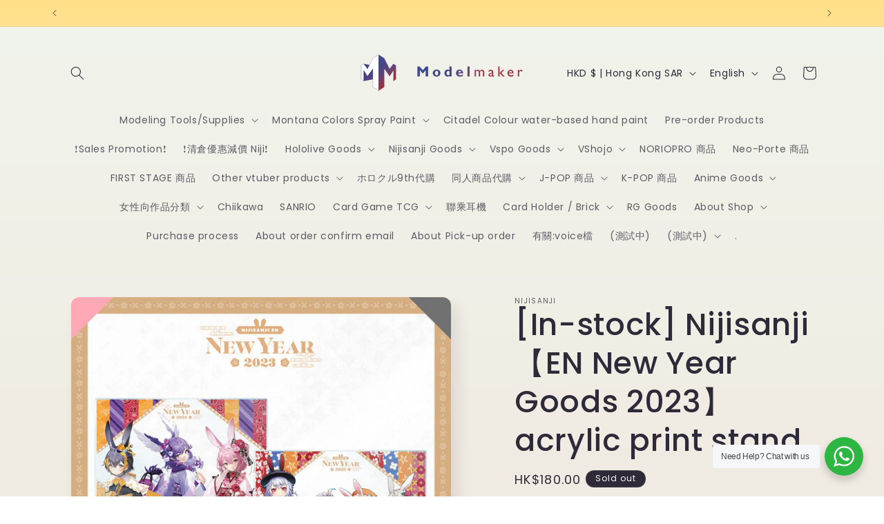

--- FILE ---
content_type: text/html; charset=utf-8
request_url: https://www.modelmakertoys.com/en/products/%E7%8F%BE-nijisanji-en-new-year-goods-2023-%E4%BA%9E%E5%85%8B%E5%8A%9B%E7%89%88%E7%95%AB
body_size: 45751
content:















<!doctype html>
<html class="no-js" lang="en">
  <head>
    
    <meta charset="utf-8">
    <meta http-equiv="X-UA-Compatible" content="IE=edge">
    <meta name="viewport" content="width=device-width,initial-scale=1">
    <meta name="theme-color" content="">
    <link rel="canonical" href="https://www.modelmakertoys.com/en/products/%e7%8f%be-nijisanji-en-new-year-goods-2023-%e4%ba%9e%e5%85%8b%e5%8a%9b%e7%89%88%e7%95%ab"><link rel="icon" type="image/png" href="//www.modelmakertoys.com/cdn/shop/files/logo-colorful-Favicon.png?crop=center&height=32&v=1647855577&width=32"><link rel="preconnect" href="https://fonts.shopifycdn.com" crossorigin><title>
      [In-stock] Nijisanji 【EN New Year Goods 2023】acrylic print stand
 &ndash; Modelmakerhk.Shop</title>

    

    

<meta property="og:site_name" content="Modelmakerhk.Shop">
<meta property="og:url" content="https://www.modelmakertoys.com/en/products/%e7%8f%be-nijisanji-en-new-year-goods-2023-%e4%ba%9e%e5%85%8b%e5%8a%9b%e7%89%88%e7%95%ab">
<meta property="og:title" content="[In-stock] Nijisanji 【EN New Year Goods 2023】acrylic print stand">
<meta property="og:type" content="product">
<meta property="og:description" content="Model Maker Toys Shopping Platform | Provide different categories of goods, model tools, Japanese toys, and buy what you want without leaving home. MTN professional graffiti hand-cranked spray paint | Madworks Taiwan brand - model tool | Japanese purchasing - animation |  Vtuber | Hololive | Nijisanji |"><meta property="og:image" content="http://www.modelmakertoys.com/cdn/shop/products/540_540_102400_86_9a116bc8-3eb1-4cb3-9a4e-1d984eba22a8.jpg?v=1676019902">
  <meta property="og:image:secure_url" content="https://www.modelmakertoys.com/cdn/shop/products/540_540_102400_86_9a116bc8-3eb1-4cb3-9a4e-1d984eba22a8.jpg?v=1676019902">
  <meta property="og:image:width" content="540">
  <meta property="og:image:height" content="540"><meta property="og:price:amount" content="180.00">
  <meta property="og:price:currency" content="HKD"><meta name="twitter:card" content="summary_large_image">
<meta name="twitter:title" content="[In-stock] Nijisanji 【EN New Year Goods 2023】acrylic print stand">
<meta name="twitter:description" content="Model Maker Toys Shopping Platform | Provide different categories of goods, model tools, Japanese toys, and buy what you want without leaving home. MTN professional graffiti hand-cranked spray paint | Madworks Taiwan brand - model tool | Japanese purchasing - animation |  Vtuber | Hololive | Nijisanji |">


    <script src="//www.modelmakertoys.com/cdn/shop/t/8/assets/constants.js?v=58251544750838685771698763096" defer="defer"></script>
    <script src="//www.modelmakertoys.com/cdn/shop/t/8/assets/pubsub.js?v=158357773527763999511698763097" defer="defer"></script>
    <script src="//www.modelmakertoys.com/cdn/shop/t/8/assets/global.js?v=113367515774722599301698763097" defer="defer"></script><script src="//www.modelmakertoys.com/cdn/shop/t/8/assets/animations.js?v=88693664871331136111698763095" defer="defer"></script>
  <script>window.performance && window.performance.mark && window.performance.mark('shopify.content_for_header.start');</script><meta id="shopify-digital-wallet" name="shopify-digital-wallet" content="/63247745243/digital_wallets/dialog">
<meta name="shopify-checkout-api-token" content="e74ca66a6034dfb134f93f438c4cca50">
<link rel="alternate" hreflang="x-default" href="https://www.modelmakertoys.com/products/%E7%8F%BE-nijisanji-en-new-year-goods-2023-%E4%BA%9E%E5%85%8B%E5%8A%9B%E7%89%88%E7%95%AB">
<link rel="alternate" hreflang="zh-Hant-HK" href="https://www.modelmakertoys.com/products/%E7%8F%BE-nijisanji-en-new-year-goods-2023-%E4%BA%9E%E5%85%8B%E5%8A%9B%E7%89%88%E7%95%AB">
<link rel="alternate" hreflang="en-HK" href="https://www.modelmakertoys.com/en/products/%E7%8F%BE-nijisanji-en-new-year-goods-2023-%E4%BA%9E%E5%85%8B%E5%8A%9B%E7%89%88%E7%95%AB">
<link rel="alternate" type="application/json+oembed" href="https://www.modelmakertoys.com/en/products/%e7%8f%be-nijisanji-en-new-year-goods-2023-%e4%ba%9e%e5%85%8b%e5%8a%9b%e7%89%88%e7%95%ab.oembed">
<script async="async" src="/checkouts/internal/preloads.js?locale=en-HK"></script>
<link rel="preconnect" href="https://shop.app" crossorigin="anonymous">
<script async="async" src="https://shop.app/checkouts/internal/preloads.js?locale=en-HK&shop_id=63247745243" crossorigin="anonymous"></script>
<script id="shopify-features" type="application/json">{"accessToken":"e74ca66a6034dfb134f93f438c4cca50","betas":["rich-media-storefront-analytics"],"domain":"www.modelmakertoys.com","predictiveSearch":false,"shopId":63247745243,"locale":"en"}</script>
<script>var Shopify = Shopify || {};
Shopify.shop = "modelmakertoys.myshopify.com";
Shopify.locale = "en";
Shopify.currency = {"active":"HKD","rate":"1.0"};
Shopify.country = "HK";
Shopify.theme = {"name":"Sense","id":137538175195,"schema_name":"Sense","schema_version":"12.0.0","theme_store_id":1356,"role":"main"};
Shopify.theme.handle = "null";
Shopify.theme.style = {"id":null,"handle":null};
Shopify.cdnHost = "www.modelmakertoys.com/cdn";
Shopify.routes = Shopify.routes || {};
Shopify.routes.root = "/en/";</script>
<script type="module">!function(o){(o.Shopify=o.Shopify||{}).modules=!0}(window);</script>
<script>!function(o){function n(){var o=[];function n(){o.push(Array.prototype.slice.apply(arguments))}return n.q=o,n}var t=o.Shopify=o.Shopify||{};t.loadFeatures=n(),t.autoloadFeatures=n()}(window);</script>
<script>
  window.ShopifyPay = window.ShopifyPay || {};
  window.ShopifyPay.apiHost = "shop.app\/pay";
  window.ShopifyPay.redirectState = null;
</script>
<script id="shop-js-analytics" type="application/json">{"pageType":"product"}</script>
<script defer="defer" async type="module" src="//www.modelmakertoys.com/cdn/shopifycloud/shop-js/modules/v2/client.init-shop-cart-sync_DRRuZ9Jb.en.esm.js"></script>
<script defer="defer" async type="module" src="//www.modelmakertoys.com/cdn/shopifycloud/shop-js/modules/v2/chunk.common_Bq80O0pE.esm.js"></script>
<script type="module">
  await import("//www.modelmakertoys.com/cdn/shopifycloud/shop-js/modules/v2/client.init-shop-cart-sync_DRRuZ9Jb.en.esm.js");
await import("//www.modelmakertoys.com/cdn/shopifycloud/shop-js/modules/v2/chunk.common_Bq80O0pE.esm.js");

  window.Shopify.SignInWithShop?.initShopCartSync?.({"fedCMEnabled":true,"windoidEnabled":true});

</script>
<script>
  window.Shopify = window.Shopify || {};
  if (!window.Shopify.featureAssets) window.Shopify.featureAssets = {};
  window.Shopify.featureAssets['shop-js'] = {"shop-cart-sync":["modules/v2/client.shop-cart-sync_CY6GlUyO.en.esm.js","modules/v2/chunk.common_Bq80O0pE.esm.js"],"init-fed-cm":["modules/v2/client.init-fed-cm_rCPA2mwL.en.esm.js","modules/v2/chunk.common_Bq80O0pE.esm.js"],"shop-button":["modules/v2/client.shop-button_BbiiMs1V.en.esm.js","modules/v2/chunk.common_Bq80O0pE.esm.js"],"init-windoid":["modules/v2/client.init-windoid_CeH2ldPv.en.esm.js","modules/v2/chunk.common_Bq80O0pE.esm.js"],"init-shop-cart-sync":["modules/v2/client.init-shop-cart-sync_DRRuZ9Jb.en.esm.js","modules/v2/chunk.common_Bq80O0pE.esm.js"],"shop-cash-offers":["modules/v2/client.shop-cash-offers_DA_Qgce8.en.esm.js","modules/v2/chunk.common_Bq80O0pE.esm.js","modules/v2/chunk.modal_OrVZAp2A.esm.js"],"init-shop-email-lookup-coordinator":["modules/v2/client.init-shop-email-lookup-coordinator_Boi2XQpp.en.esm.js","modules/v2/chunk.common_Bq80O0pE.esm.js"],"shop-toast-manager":["modules/v2/client.shop-toast-manager_DFZ6KygB.en.esm.js","modules/v2/chunk.common_Bq80O0pE.esm.js"],"avatar":["modules/v2/client.avatar_BTnouDA3.en.esm.js"],"pay-button":["modules/v2/client.pay-button_Dggf_qxG.en.esm.js","modules/v2/chunk.common_Bq80O0pE.esm.js"],"init-customer-accounts-sign-up":["modules/v2/client.init-customer-accounts-sign-up_DBLY8aTL.en.esm.js","modules/v2/client.shop-login-button_DXWcN-dk.en.esm.js","modules/v2/chunk.common_Bq80O0pE.esm.js","modules/v2/chunk.modal_OrVZAp2A.esm.js"],"shop-login-button":["modules/v2/client.shop-login-button_DXWcN-dk.en.esm.js","modules/v2/chunk.common_Bq80O0pE.esm.js","modules/v2/chunk.modal_OrVZAp2A.esm.js"],"init-shop-for-new-customer-accounts":["modules/v2/client.init-shop-for-new-customer-accounts_C4srtWVy.en.esm.js","modules/v2/client.shop-login-button_DXWcN-dk.en.esm.js","modules/v2/chunk.common_Bq80O0pE.esm.js","modules/v2/chunk.modal_OrVZAp2A.esm.js"],"init-customer-accounts":["modules/v2/client.init-customer-accounts_B87wJPkU.en.esm.js","modules/v2/client.shop-login-button_DXWcN-dk.en.esm.js","modules/v2/chunk.common_Bq80O0pE.esm.js","modules/v2/chunk.modal_OrVZAp2A.esm.js"],"shop-follow-button":["modules/v2/client.shop-follow-button_73Y7kLC8.en.esm.js","modules/v2/chunk.common_Bq80O0pE.esm.js","modules/v2/chunk.modal_OrVZAp2A.esm.js"],"checkout-modal":["modules/v2/client.checkout-modal_cwDmpVG-.en.esm.js","modules/v2/chunk.common_Bq80O0pE.esm.js","modules/v2/chunk.modal_OrVZAp2A.esm.js"],"lead-capture":["modules/v2/client.lead-capture_BhKPkfCX.en.esm.js","modules/v2/chunk.common_Bq80O0pE.esm.js","modules/v2/chunk.modal_OrVZAp2A.esm.js"],"shop-login":["modules/v2/client.shop-login_DUQNAY7C.en.esm.js","modules/v2/chunk.common_Bq80O0pE.esm.js","modules/v2/chunk.modal_OrVZAp2A.esm.js"],"payment-terms":["modules/v2/client.payment-terms_vFzUuRO4.en.esm.js","modules/v2/chunk.common_Bq80O0pE.esm.js","modules/v2/chunk.modal_OrVZAp2A.esm.js"]};
</script>
<script>(function() {
  var isLoaded = false;
  function asyncLoad() {
    if (isLoaded) return;
    isLoaded = true;
    var urls = ["https:\/\/appv2.sweethelp.io\/sweet-help.js?shop=modelmakertoys.myshopify.com","https:\/\/d31qwy1wuvutay.cloudfront.net\/req\/levar-viewer.js?shop=modelmakertoys.myshopify.com","https:\/\/cdn.shopify.com\/s\/files\/1\/0632\/4774\/5243\/t\/3\/assets\/globo.swatch.init.js?shop=modelmakertoys.myshopify.com","https:\/\/bku.sfo2.cdn.digitaloceanspaces.com\/Sv5.js?m=m12000\u0026shop=modelmakertoys.myshopify.com","https:\/\/static.loloyal.com\/boom-cend\/entry-js\/boom-cend.js?shop=modelmakertoys.myshopify.com","https:\/\/pickup-location-app.shipany.io\/shopify\/344dfd3e-3269-453b-8ad0-5800da50871e-Delivery-Options\/Shopify-App-Delivery-Options.js?shop=modelmakertoys.myshopify.com","https:\/\/na.shgcdn3.com\/pixel-collector.js?shop=modelmakertoys.myshopify.com"];
    for (var i = 0; i < urls.length; i++) {
      var s = document.createElement('script');
      s.type = 'text/javascript';
      s.async = true;
      s.src = urls[i];
      var x = document.getElementsByTagName('script')[0];
      x.parentNode.insertBefore(s, x);
    }
  };
  if(window.attachEvent) {
    window.attachEvent('onload', asyncLoad);
  } else {
    window.addEventListener('load', asyncLoad, false);
  }
})();</script>
<script id="__st">var __st={"a":63247745243,"offset":28800,"reqid":"f85b2f82-5b2c-479d-9596-9bb983214896-1763688149","pageurl":"www.modelmakertoys.com\/en\/products\/%E7%8F%BE-nijisanji-en-new-year-goods-2023-%E4%BA%9E%E5%85%8B%E5%8A%9B%E7%89%88%E7%95%AB","u":"e814ae9f2ed6","p":"product","rtyp":"product","rid":7966158029019};</script>
<script>window.ShopifyPaypalV4VisibilityTracking = true;</script>
<script id="captcha-bootstrap">!function(){'use strict';const t='contact',e='account',n='new_comment',o=[[t,t],['blogs',n],['comments',n],[t,'customer']],c=[[e,'customer_login'],[e,'guest_login'],[e,'recover_customer_password'],[e,'create_customer']],r=t=>t.map((([t,e])=>`form[action*='/${t}']:not([data-nocaptcha='true']) input[name='form_type'][value='${e}']`)).join(','),a=t=>()=>t?[...document.querySelectorAll(t)].map((t=>t.form)):[];function s(){const t=[...o],e=r(t);return a(e)}const i='password',u='form_key',d=['recaptcha-v3-token','g-recaptcha-response','h-captcha-response',i],f=()=>{try{return window.sessionStorage}catch{return}},m='__shopify_v',_=t=>t.elements[u];function p(t,e,n=!1){try{const o=window.sessionStorage,c=JSON.parse(o.getItem(e)),{data:r}=function(t){const{data:e,action:n}=t;return t[m]||n?{data:e,action:n}:{data:t,action:n}}(c);for(const[e,n]of Object.entries(r))t.elements[e]&&(t.elements[e].value=n);n&&o.removeItem(e)}catch(o){console.error('form repopulation failed',{error:o})}}const l='form_type',E='cptcha';function T(t){t.dataset[E]=!0}const w=window,h=w.document,L='Shopify',v='ce_forms',y='captcha';let A=!1;((t,e)=>{const n=(g='f06e6c50-85a8-45c8-87d0-21a2b65856fe',I='https://cdn.shopify.com/shopifycloud/storefront-forms-hcaptcha/ce_storefront_forms_captcha_hcaptcha.v1.5.2.iife.js',D={infoText:'Protected by hCaptcha',privacyText:'Privacy',termsText:'Terms'},(t,e,n)=>{const o=w[L][v],c=o.bindForm;if(c)return c(t,g,e,D).then(n);var r;o.q.push([[t,g,e,D],n]),r=I,A||(h.body.append(Object.assign(h.createElement('script'),{id:'captcha-provider',async:!0,src:r})),A=!0)});var g,I,D;w[L]=w[L]||{},w[L][v]=w[L][v]||{},w[L][v].q=[],w[L][y]=w[L][y]||{},w[L][y].protect=function(t,e){n(t,void 0,e),T(t)},Object.freeze(w[L][y]),function(t,e,n,w,h,L){const[v,y,A,g]=function(t,e,n){const i=e?o:[],u=t?c:[],d=[...i,...u],f=r(d),m=r(i),_=r(d.filter((([t,e])=>n.includes(e))));return[a(f),a(m),a(_),s()]}(w,h,L),I=t=>{const e=t.target;return e instanceof HTMLFormElement?e:e&&e.form},D=t=>v().includes(t);t.addEventListener('submit',(t=>{const e=I(t);if(!e)return;const n=D(e)&&!e.dataset.hcaptchaBound&&!e.dataset.recaptchaBound,o=_(e),c=g().includes(e)&&(!o||!o.value);(n||c)&&t.preventDefault(),c&&!n&&(function(t){try{if(!f())return;!function(t){const e=f();if(!e)return;const n=_(t);if(!n)return;const o=n.value;o&&e.removeItem(o)}(t);const e=Array.from(Array(32),(()=>Math.random().toString(36)[2])).join('');!function(t,e){_(t)||t.append(Object.assign(document.createElement('input'),{type:'hidden',name:u})),t.elements[u].value=e}(t,e),function(t,e){const n=f();if(!n)return;const o=[...t.querySelectorAll(`input[type='${i}']`)].map((({name:t})=>t)),c=[...d,...o],r={};for(const[a,s]of new FormData(t).entries())c.includes(a)||(r[a]=s);n.setItem(e,JSON.stringify({[m]:1,action:t.action,data:r}))}(t,e)}catch(e){console.error('failed to persist form',e)}}(e),e.submit())}));const S=(t,e)=>{t&&!t.dataset[E]&&(n(t,e.some((e=>e===t))),T(t))};for(const o of['focusin','change'])t.addEventListener(o,(t=>{const e=I(t);D(e)&&S(e,y())}));const B=e.get('form_key'),M=e.get(l),P=B&&M;t.addEventListener('DOMContentLoaded',(()=>{const t=y();if(P)for(const e of t)e.elements[l].value===M&&p(e,B);[...new Set([...A(),...v().filter((t=>'true'===t.dataset.shopifyCaptcha))])].forEach((e=>S(e,t)))}))}(h,new URLSearchParams(w.location.search),n,t,e,['guest_login'])})(!0,!0)}();</script>
<script integrity="sha256-52AcMU7V7pcBOXWImdc/TAGTFKeNjmkeM1Pvks/DTgc=" data-source-attribution="shopify.loadfeatures" defer="defer" src="//www.modelmakertoys.com/cdn/shopifycloud/storefront/assets/storefront/load_feature-81c60534.js" crossorigin="anonymous"></script>
<script crossorigin="anonymous" defer="defer" src="//www.modelmakertoys.com/cdn/shopifycloud/storefront/assets/shopify_pay/storefront-65b4c6d7.js?v=20250812"></script>
<script data-source-attribution="shopify.dynamic_checkout.dynamic.init">var Shopify=Shopify||{};Shopify.PaymentButton=Shopify.PaymentButton||{isStorefrontPortableWallets:!0,init:function(){window.Shopify.PaymentButton.init=function(){};var t=document.createElement("script");t.src="https://www.modelmakertoys.com/cdn/shopifycloud/portable-wallets/latest/portable-wallets.en.js",t.type="module",document.head.appendChild(t)}};
</script>
<script data-source-attribution="shopify.dynamic_checkout.buyer_consent">
  function portableWalletsHideBuyerConsent(e){var t=document.getElementById("shopify-buyer-consent"),n=document.getElementById("shopify-subscription-policy-button");t&&n&&(t.classList.add("hidden"),t.setAttribute("aria-hidden","true"),n.removeEventListener("click",e))}function portableWalletsShowBuyerConsent(e){var t=document.getElementById("shopify-buyer-consent"),n=document.getElementById("shopify-subscription-policy-button");t&&n&&(t.classList.remove("hidden"),t.removeAttribute("aria-hidden"),n.addEventListener("click",e))}window.Shopify?.PaymentButton&&(window.Shopify.PaymentButton.hideBuyerConsent=portableWalletsHideBuyerConsent,window.Shopify.PaymentButton.showBuyerConsent=portableWalletsShowBuyerConsent);
</script>
<script>
  function portableWalletsCleanup(e){e&&e.src&&console.error("Failed to load portable wallets script "+e.src);var t=document.querySelectorAll("shopify-accelerated-checkout .shopify-payment-button__skeleton, shopify-accelerated-checkout-cart .wallet-cart-button__skeleton"),e=document.getElementById("shopify-buyer-consent");for(let e=0;e<t.length;e++)t[e].remove();e&&e.remove()}function portableWalletsNotLoadedAsModule(e){e instanceof ErrorEvent&&"string"==typeof e.message&&e.message.includes("import.meta")&&"string"==typeof e.filename&&e.filename.includes("portable-wallets")&&(window.removeEventListener("error",portableWalletsNotLoadedAsModule),window.Shopify.PaymentButton.failedToLoad=e,"loading"===document.readyState?document.addEventListener("DOMContentLoaded",window.Shopify.PaymentButton.init):window.Shopify.PaymentButton.init())}window.addEventListener("error",portableWalletsNotLoadedAsModule);
</script>

<script type="module" src="https://www.modelmakertoys.com/cdn/shopifycloud/portable-wallets/latest/portable-wallets.en.js" onError="portableWalletsCleanup(this)" crossorigin="anonymous"></script>
<script nomodule>
  document.addEventListener("DOMContentLoaded", portableWalletsCleanup);
</script>

<script id='scb4127' type='text/javascript' async='' src='https://www.modelmakertoys.com/cdn/shopifycloud/privacy-banner/storefront-banner.js'></script><link id="shopify-accelerated-checkout-styles" rel="stylesheet" media="screen" href="https://www.modelmakertoys.com/cdn/shopifycloud/portable-wallets/latest/accelerated-checkout-backwards-compat.css" crossorigin="anonymous">
<style id="shopify-accelerated-checkout-cart">
        #shopify-buyer-consent {
  margin-top: 1em;
  display: inline-block;
  width: 100%;
}

#shopify-buyer-consent.hidden {
  display: none;
}

#shopify-subscription-policy-button {
  background: none;
  border: none;
  padding: 0;
  text-decoration: underline;
  font-size: inherit;
  cursor: pointer;
}

#shopify-subscription-policy-button::before {
  box-shadow: none;
}

      </style>
<script id="sections-script" data-sections="header" defer="defer" src="//www.modelmakertoys.com/cdn/shop/t/8/compiled_assets/scripts.js?6592"></script>
<script>window.performance && window.performance.mark && window.performance.mark('shopify.content_for_header.end');</script>
  





  <script type="text/javascript">
    
      window.__shgMoneyFormat = window.__shgMoneyFormat || {"AFN":{"currency":"AFN","currency_symbol":"؋","currency_symbol_location":"left","decimal_places":2,"decimal_separator":".","thousands_separator":","},"ALL":{"currency":"ALL","currency_symbol":"L","currency_symbol_location":"left","decimal_places":2,"decimal_separator":".","thousands_separator":","},"AMD":{"currency":"AMD","currency_symbol":"դր.","currency_symbol_location":"left","decimal_places":2,"decimal_separator":".","thousands_separator":","},"ANG":{"currency":"ANG","currency_symbol":"ƒ","currency_symbol_location":"left","decimal_places":2,"decimal_separator":".","thousands_separator":","},"AUD":{"currency":"AUD","currency_symbol":"$","currency_symbol_location":"left","decimal_places":2,"decimal_separator":".","thousands_separator":","},"AWG":{"currency":"AWG","currency_symbol":"ƒ","currency_symbol_location":"left","decimal_places":2,"decimal_separator":".","thousands_separator":","},"AZN":{"currency":"AZN","currency_symbol":"₼","currency_symbol_location":"left","decimal_places":2,"decimal_separator":".","thousands_separator":","},"BAM":{"currency":"BAM","currency_symbol":"КМ","currency_symbol_location":"left","decimal_places":2,"decimal_separator":".","thousands_separator":","},"BBD":{"currency":"BBD","currency_symbol":"$","currency_symbol_location":"left","decimal_places":2,"decimal_separator":".","thousands_separator":","},"BGN":{"currency":"BGN","currency_symbol":"лв.","currency_symbol_location":"left","decimal_places":2,"decimal_separator":".","thousands_separator":","},"BIF":{"currency":"BIF","currency_symbol":"Fr","currency_symbol_location":"left","decimal_places":2,"decimal_separator":".","thousands_separator":","},"BOB":{"currency":"BOB","currency_symbol":"Bs.","currency_symbol_location":"left","decimal_places":2,"decimal_separator":".","thousands_separator":","},"BSD":{"currency":"BSD","currency_symbol":"$","currency_symbol_location":"left","decimal_places":2,"decimal_separator":".","thousands_separator":","},"BWP":{"currency":"BWP","currency_symbol":"P","currency_symbol_location":"left","decimal_places":2,"decimal_separator":".","thousands_separator":","},"BZD":{"currency":"BZD","currency_symbol":"$","currency_symbol_location":"left","decimal_places":2,"decimal_separator":".","thousands_separator":","},"CAD":{"currency":"CAD","currency_symbol":"$","currency_symbol_location":"left","decimal_places":2,"decimal_separator":".","thousands_separator":","},"CDF":{"currency":"CDF","currency_symbol":"Fr","currency_symbol_location":"left","decimal_places":2,"decimal_separator":".","thousands_separator":","},"CHF":{"currency":"CHF","currency_symbol":"CHF","currency_symbol_location":"left","decimal_places":2,"decimal_separator":".","thousands_separator":","},"CNY":{"currency":"CNY","currency_symbol":"¥","currency_symbol_location":"left","decimal_places":2,"decimal_separator":".","thousands_separator":","},"CRC":{"currency":"CRC","currency_symbol":"₡","currency_symbol_location":"left","decimal_places":2,"decimal_separator":".","thousands_separator":","},"CVE":{"currency":"CVE","currency_symbol":"$","currency_symbol_location":"left","decimal_places":2,"decimal_separator":".","thousands_separator":","},"CZK":{"currency":"CZK","currency_symbol":"Kč","currency_symbol_location":"left","decimal_places":2,"decimal_separator":".","thousands_separator":","},"DJF":{"currency":"DJF","currency_symbol":"Fdj","currency_symbol_location":"left","decimal_places":2,"decimal_separator":".","thousands_separator":","},"DKK":{"currency":"DKK","currency_symbol":"kr.","currency_symbol_location":"left","decimal_places":2,"decimal_separator":".","thousands_separator":","},"DOP":{"currency":"DOP","currency_symbol":"$","currency_symbol_location":"left","decimal_places":2,"decimal_separator":".","thousands_separator":","},"DZD":{"currency":"DZD","currency_symbol":"د.ج","currency_symbol_location":"left","decimal_places":2,"decimal_separator":".","thousands_separator":","},"EGP":{"currency":"EGP","currency_symbol":"ج.م","currency_symbol_location":"left","decimal_places":2,"decimal_separator":".","thousands_separator":","},"ETB":{"currency":"ETB","currency_symbol":"Br","currency_symbol_location":"left","decimal_places":2,"decimal_separator":".","thousands_separator":","},"EUR":{"currency":"EUR","currency_symbol":"€","currency_symbol_location":"left","decimal_places":2,"decimal_separator":".","thousands_separator":","},"FKP":{"currency":"FKP","currency_symbol":"£","currency_symbol_location":"left","decimal_places":2,"decimal_separator":".","thousands_separator":","},"GBP":{"currency":"GBP","currency_symbol":"£","currency_symbol_location":"left","decimal_places":2,"decimal_separator":".","thousands_separator":","},"HKD":{"currency":"HKD","currency_symbol":"$","currency_symbol_location":"left","decimal_places":2,"decimal_separator":".","thousands_separator":","},"HUF":{"currency":"HUF","currency_symbol":"Ft","currency_symbol_location":"left","decimal_places":2,"decimal_separator":".","thousands_separator":","},"IDR":{"currency":"IDR","currency_symbol":"Rp","currency_symbol_location":"left","decimal_places":2,"decimal_separator":".","thousands_separator":","},"INR":{"currency":"INR","currency_symbol":"₹","currency_symbol_location":"left","decimal_places":2,"decimal_separator":".","thousands_separator":","},"JPY":{"currency":"JPY","currency_symbol":"¥","currency_symbol_location":"left","decimal_places":2,"decimal_separator":".","thousands_separator":","},"KHR":{"currency":"KHR","currency_symbol":"៛","currency_symbol_location":"left","decimal_places":2,"decimal_separator":".","thousands_separator":","},"KMF":{"currency":"KMF","currency_symbol":"Fr","currency_symbol_location":"left","decimal_places":2,"decimal_separator":".","thousands_separator":","},"KYD":{"currency":"KYD","currency_symbol":"$","currency_symbol_location":"left","decimal_places":2,"decimal_separator":".","thousands_separator":","},"MMK":{"currency":"MMK","currency_symbol":"K","currency_symbol_location":"left","decimal_places":2,"decimal_separator":".","thousands_separator":","},"MNT":{"currency":"MNT","currency_symbol":"₮","currency_symbol_location":"left","decimal_places":2,"decimal_separator":".","thousands_separator":","},"MOP":{"currency":"MOP","currency_symbol":"P","currency_symbol_location":"left","decimal_places":2,"decimal_separator":".","thousands_separator":","},"MYR":{"currency":"MYR","currency_symbol":"RM","currency_symbol_location":"left","decimal_places":2,"decimal_separator":".","thousands_separator":","},"NZD":{"currency":"NZD","currency_symbol":"$","currency_symbol_location":"left","decimal_places":2,"decimal_separator":".","thousands_separator":","},"PEN":{"currency":"PEN","currency_symbol":"S/","currency_symbol_location":"left","decimal_places":2,"decimal_separator":".","thousands_separator":","},"PLN":{"currency":"PLN","currency_symbol":"zł","currency_symbol_location":"left","decimal_places":2,"decimal_separator":".","thousands_separator":","},"RON":{"currency":"RON","currency_symbol":"Lei","currency_symbol_location":"left","decimal_places":2,"decimal_separator":".","thousands_separator":","},"SAR":{"currency":"SAR","currency_symbol":"ر.س","currency_symbol_location":"left","decimal_places":2,"decimal_separator":".","thousands_separator":","},"SEK":{"currency":"SEK","currency_symbol":"kr","currency_symbol_location":"left","decimal_places":2,"decimal_separator":".","thousands_separator":","},"SGD":{"currency":"SGD","currency_symbol":"$","currency_symbol_location":"left","decimal_places":2,"decimal_separator":".","thousands_separator":","},"THB":{"currency":"THB","currency_symbol":"฿","currency_symbol_location":"left","decimal_places":2,"decimal_separator":".","thousands_separator":","},"TWD":{"currency":"TWD","currency_symbol":"$","currency_symbol_location":"left","decimal_places":2,"decimal_separator":".","thousands_separator":","},"UGX":{"currency":"UGX","currency_symbol":"USh","currency_symbol_location":"left","decimal_places":2,"decimal_separator":".","thousands_separator":","},"USD":{"currency":"USD","currency_symbol":"$","currency_symbol_location":"left","decimal_places":2,"decimal_separator":".","thousands_separator":","},"UYU":{"currency":"UYU","currency_symbol":"$U","currency_symbol_location":"left","decimal_places":2,"decimal_separator":".","thousands_separator":","},"VND":{"currency":"VND","currency_symbol":"₫","currency_symbol_location":"left","decimal_places":2,"decimal_separator":".","thousands_separator":","},"XAF":{"currency":"XAF","currency_symbol":"CFA","currency_symbol_location":"left","decimal_places":2,"decimal_separator":".","thousands_separator":","},"XCD":{"currency":"XCD","currency_symbol":"$","currency_symbol_location":"left","decimal_places":2,"decimal_separator":".","thousands_separator":","},"XOF":{"currency":"XOF","currency_symbol":"Fr","currency_symbol_location":"left","decimal_places":2,"decimal_separator":".","thousands_separator":","}};
    
    window.__shgCurrentCurrencyCode = window.__shgCurrentCurrencyCode || {
      currency: "HKD",
      currency_symbol: "$",
      decimal_separator: ".",
      thousands_separator: ",",
      decimal_places: 2,
      currency_symbol_location: "left"
    };
  </script>





    <style data-shopify>
      @font-face {
  font-family: Poppins;
  font-weight: 400;
  font-style: normal;
  font-display: swap;
  src: url("//www.modelmakertoys.com/cdn/fonts/poppins/poppins_n4.0ba78fa5af9b0e1a374041b3ceaadf0a43b41362.woff2") format("woff2"),
       url("//www.modelmakertoys.com/cdn/fonts/poppins/poppins_n4.214741a72ff2596839fc9760ee7a770386cf16ca.woff") format("woff");
}

      @font-face {
  font-family: Poppins;
  font-weight: 700;
  font-style: normal;
  font-display: swap;
  src: url("//www.modelmakertoys.com/cdn/fonts/poppins/poppins_n7.56758dcf284489feb014a026f3727f2f20a54626.woff2") format("woff2"),
       url("//www.modelmakertoys.com/cdn/fonts/poppins/poppins_n7.f34f55d9b3d3205d2cd6f64955ff4b36f0cfd8da.woff") format("woff");
}

      @font-face {
  font-family: Poppins;
  font-weight: 400;
  font-style: italic;
  font-display: swap;
  src: url("//www.modelmakertoys.com/cdn/fonts/poppins/poppins_i4.846ad1e22474f856bd6b81ba4585a60799a9f5d2.woff2") format("woff2"),
       url("//www.modelmakertoys.com/cdn/fonts/poppins/poppins_i4.56b43284e8b52fc64c1fd271f289a39e8477e9ec.woff") format("woff");
}

      @font-face {
  font-family: Poppins;
  font-weight: 700;
  font-style: italic;
  font-display: swap;
  src: url("//www.modelmakertoys.com/cdn/fonts/poppins/poppins_i7.42fd71da11e9d101e1e6c7932199f925f9eea42d.woff2") format("woff2"),
       url("//www.modelmakertoys.com/cdn/fonts/poppins/poppins_i7.ec8499dbd7616004e21155106d13837fff4cf556.woff") format("woff");
}

      @font-face {
  font-family: Poppins;
  font-weight: 500;
  font-style: normal;
  font-display: swap;
  src: url("//www.modelmakertoys.com/cdn/fonts/poppins/poppins_n5.ad5b4b72b59a00358afc706450c864c3c8323842.woff2") format("woff2"),
       url("//www.modelmakertoys.com/cdn/fonts/poppins/poppins_n5.33757fdf985af2d24b32fcd84c9a09224d4b2c39.woff") format("woff");
}


      
        :root,
        .color-background-1 {
          --color-background: 253,251,247;
        
          --gradient-background: linear-gradient(180deg, rgba(240, 244, 236, 1), rgba(241, 235, 226, 1) 100%);
        

        

        --color-foreground: 46,42,57;
        --color-background-contrast: 228,200,145;
        --color-shadow: 46,42,57;
        --color-button: 155,4,111;
        --color-button-text: 253,251,247;
        --color-secondary-button: 253,251,247;
        --color-secondary-button-text: 46,42,57;
        --color-link: 46,42,57;
        --color-badge-foreground: 46,42,57;
        --color-badge-background: 253,251,247;
        --color-badge-border: 46,42,57;
        --payment-terms-background-color: rgb(253 251 247);
      }
      
        
        .color-background-2 {
          --color-background: 237,255,167;
        
          --gradient-background: linear-gradient(0deg, rgba(255, 229, 229, 1), rgba(255, 224, 218, 1) 25%, rgba(255, 224, 137, 1) 100%);
        

        

        --color-foreground: 46,42,57;
        --color-background-contrast: 211,255,39;
        --color-shadow: 46,42,57;
        --color-button: 46,42,57;
        --color-button-text: 237,255,167;
        --color-secondary-button: 237,255,167;
        --color-secondary-button-text: 46,42,57;
        --color-link: 46,42,57;
        --color-badge-foreground: 46,42,57;
        --color-badge-background: 237,255,167;
        --color-badge-border: 46,42,57;
        --payment-terms-background-color: rgb(237 255 167);
      }
      
        
        .color-inverse {
          --color-background: 46,42,57;
        
          --gradient-background: #2e2a39;
        

        

        --color-foreground: 253,251,247;
        --color-background-contrast: 58,53,72;
        --color-shadow: 46,42,57;
        --color-button: 253,251,247;
        --color-button-text: 46,42,57;
        --color-secondary-button: 46,42,57;
        --color-secondary-button-text: 253,251,247;
        --color-link: 253,251,247;
        --color-badge-foreground: 253,251,247;
        --color-badge-background: 46,42,57;
        --color-badge-border: 253,251,247;
        --payment-terms-background-color: rgb(46 42 57);
      }
      
        
        .color-accent-1 {
          --color-background: 163,95,19;
        
          --gradient-background: #a35f13;
        

        

        --color-foreground: 253,251,247;
        --color-background-contrast: 49,28,6;
        --color-shadow: 46,42,57;
        --color-button: 253,251,247;
        --color-button-text: 155,4,111;
        --color-secondary-button: 163,95,19;
        --color-secondary-button-text: 253,251,247;
        --color-link: 253,251,247;
        --color-badge-foreground: 253,251,247;
        --color-badge-background: 163,95,19;
        --color-badge-border: 253,251,247;
        --payment-terms-background-color: rgb(163 95 19);
      }
      
        
        .color-accent-2 {
          --color-background: 94,54,83;
        
          --gradient-background: linear-gradient(303deg, rgba(132, 78, 19, 1), rgba(94, 54, 83, 1) 100%);
        

        

        --color-foreground: 253,251,247;
        --color-background-contrast: 13,7,11;
        --color-shadow: 46,42,57;
        --color-button: 253,251,247;
        --color-button-text: 163,95,19;
        --color-secondary-button: 94,54,83;
        --color-secondary-button-text: 253,251,247;
        --color-link: 253,251,247;
        --color-badge-foreground: 253,251,247;
        --color-badge-background: 94,54,83;
        --color-badge-border: 253,251,247;
        --payment-terms-background-color: rgb(94 54 83);
      }
      
        
        .color-scheme-62d0a058-241d-4b98-ac6f-c1a8e04ab22c {
          --color-background: 253,251,247;
        
          --gradient-background: linear-gradient(141deg, rgba(246, 173, 82, 1) 17%, rgba(241, 235, 226, 1) 100%);
        

        

        --color-foreground: 46,42,57;
        --color-background-contrast: 228,200,145;
        --color-shadow: 46,42,57;
        --color-button: 169,98,18;
        --color-button-text: 253,251,247;
        --color-secondary-button: 253,251,247;
        --color-secondary-button-text: 46,42,57;
        --color-link: 46,42,57;
        --color-badge-foreground: 46,42,57;
        --color-badge-background: 253,251,247;
        --color-badge-border: 46,42,57;
        --payment-terms-background-color: rgb(253 251 247);
      }
      
        
        .color-scheme-ba2a8286-507c-4a4b-85a8-3402124cbd5d {
          --color-background: 253,251,247;
        
          --gradient-background: linear-gradient(313deg, rgba(176, 13, 13, 0.95) 5%, rgba(11, 8, 155, 1) 100%);
        

        

        --color-foreground: 46,42,57;
        --color-background-contrast: 228,200,145;
        --color-shadow: 46,42,57;
        --color-button: 155,4,111;
        --color-button-text: 253,251,247;
        --color-secondary-button: 253,251,247;
        --color-secondary-button-text: 46,42,57;
        --color-link: 46,42,57;
        --color-badge-foreground: 46,42,57;
        --color-badge-background: 253,251,247;
        --color-badge-border: 46,42,57;
        --payment-terms-background-color: rgb(253 251 247);
      }
      
        
        .color-scheme-418e5f07-e849-4e03-a821-0a77bc405e51 {
          --color-background: 253,251,247;
        
          --gradient-background: linear-gradient(160deg, rgba(180, 227, 254, 1), rgba(249, 210, 242, 1) 100%);
        

        

        --color-foreground: 46,42,57;
        --color-background-contrast: 228,200,145;
        --color-shadow: 46,42,57;
        --color-button: 155,4,111;
        --color-button-text: 253,251,247;
        --color-secondary-button: 253,251,247;
        --color-secondary-button-text: 46,42,57;
        --color-link: 46,42,57;
        --color-badge-foreground: 46,42,57;
        --color-badge-background: 253,251,247;
        --color-badge-border: 46,42,57;
        --payment-terms-background-color: rgb(253 251 247);
      }
      

      body, .color-background-1, .color-background-2, .color-inverse, .color-accent-1, .color-accent-2, .color-scheme-62d0a058-241d-4b98-ac6f-c1a8e04ab22c, .color-scheme-ba2a8286-507c-4a4b-85a8-3402124cbd5d, .color-scheme-418e5f07-e849-4e03-a821-0a77bc405e51 {
        color: rgba(var(--color-foreground), 0.75);
        background-color: rgb(var(--color-background));
      }

      :root {
        --font-body-family: Poppins, sans-serif;
        --font-body-style: normal;
        --font-body-weight: 400;
        --font-body-weight-bold: 700;

        --font-heading-family: Poppins, sans-serif;
        --font-heading-style: normal;
        --font-heading-weight: 500;

        --font-body-scale: 1.0;
        --font-heading-scale: 1.1;

        --media-padding: px;
        --media-border-opacity: 0.1;
        --media-border-width: 0px;
        --media-radius: 12px;
        --media-shadow-opacity: 0.1;
        --media-shadow-horizontal-offset: 10px;
        --media-shadow-vertical-offset: 12px;
        --media-shadow-blur-radius: 20px;
        --media-shadow-visible: 1;

        --page-width: 120rem;
        --page-width-margin: 0rem;

        --product-card-image-padding: 0.0rem;
        --product-card-corner-radius: 1.2rem;
        --product-card-text-alignment: center;
        --product-card-border-width: 0.0rem;
        --product-card-border-opacity: 0.1;
        --product-card-shadow-opacity: 0.05;
        --product-card-shadow-visible: 1;
        --product-card-shadow-horizontal-offset: 1.0rem;
        --product-card-shadow-vertical-offset: 1.0rem;
        --product-card-shadow-blur-radius: 3.5rem;

        --collection-card-image-padding: 0.0rem;
        --collection-card-corner-radius: 1.2rem;
        --collection-card-text-alignment: center;
        --collection-card-border-width: 0.0rem;
        --collection-card-border-opacity: 0.1;
        --collection-card-shadow-opacity: 0.05;
        --collection-card-shadow-visible: 1;
        --collection-card-shadow-horizontal-offset: 1.0rem;
        --collection-card-shadow-vertical-offset: 1.0rem;
        --collection-card-shadow-blur-radius: 3.5rem;

        --blog-card-image-padding: 0.0rem;
        --blog-card-corner-radius: 1.2rem;
        --blog-card-text-alignment: center;
        --blog-card-border-width: 0.0rem;
        --blog-card-border-opacity: 0.1;
        --blog-card-shadow-opacity: 0.05;
        --blog-card-shadow-visible: 1;
        --blog-card-shadow-horizontal-offset: 1.0rem;
        --blog-card-shadow-vertical-offset: 1.0rem;
        --blog-card-shadow-blur-radius: 3.5rem;

        --badge-corner-radius: 2.0rem;

        --popup-border-width: 1px;
        --popup-border-opacity: 0.1;
        --popup-corner-radius: 22px;
        --popup-shadow-opacity: 0.1;
        --popup-shadow-horizontal-offset: 10px;
        --popup-shadow-vertical-offset: 12px;
        --popup-shadow-blur-radius: 20px;

        --drawer-border-width: 1px;
        --drawer-border-opacity: 0.1;
        --drawer-shadow-opacity: 0.0;
        --drawer-shadow-horizontal-offset: 0px;
        --drawer-shadow-vertical-offset: 4px;
        --drawer-shadow-blur-radius: 5px;

        --spacing-sections-desktop: 36px;
        --spacing-sections-mobile: 25px;

        --grid-desktop-vertical-spacing: 40px;
        --grid-desktop-horizontal-spacing: 40px;
        --grid-mobile-vertical-spacing: 20px;
        --grid-mobile-horizontal-spacing: 20px;

        --text-boxes-border-opacity: 0.1;
        --text-boxes-border-width: 0px;
        --text-boxes-radius: 24px;
        --text-boxes-shadow-opacity: 0.0;
        --text-boxes-shadow-visible: 0;
        --text-boxes-shadow-horizontal-offset: 10px;
        --text-boxes-shadow-vertical-offset: 12px;
        --text-boxes-shadow-blur-radius: 20px;

        --buttons-radius: 10px;
        --buttons-radius-outset: 11px;
        --buttons-border-width: 1px;
        --buttons-border-opacity: 0.55;
        --buttons-shadow-opacity: 0.0;
        --buttons-shadow-visible: 0;
        --buttons-shadow-horizontal-offset: 0px;
        --buttons-shadow-vertical-offset: 4px;
        --buttons-shadow-blur-radius: 5px;
        --buttons-border-offset: 0.3px;

        --inputs-radius: 10px;
        --inputs-border-width: 1px;
        --inputs-border-opacity: 0.55;
        --inputs-shadow-opacity: 0.0;
        --inputs-shadow-horizontal-offset: 0px;
        --inputs-margin-offset: 0px;
        --inputs-shadow-vertical-offset: 4px;
        --inputs-shadow-blur-radius: 5px;
        --inputs-radius-outset: 11px;

        --variant-pills-radius: 10px;
        --variant-pills-border-width: 0px;
        --variant-pills-border-opacity: 0.1;
        --variant-pills-shadow-opacity: 0.0;
        --variant-pills-shadow-horizontal-offset: 0px;
        --variant-pills-shadow-vertical-offset: 4px;
        --variant-pills-shadow-blur-radius: 5px;
      }

      *,
      *::before,
      *::after {
        box-sizing: inherit;
      }

      html {
        box-sizing: border-box;
        font-size: calc(var(--font-body-scale) * 62.5%);
        height: 100%;
      }

      body {
        display: grid;
        grid-template-rows: auto auto 1fr auto;
        grid-template-columns: 100%;
        min-height: 100%;
        margin: 0;
        font-size: 1.5rem;
        letter-spacing: 0.06rem;
        line-height: calc(1 + 0.8 / var(--font-body-scale));
        font-family: var(--font-body-family);
        font-style: var(--font-body-style);
        font-weight: var(--font-body-weight);
      }

      @media screen and (min-width: 750px) {
        body {
          font-size: 1.6rem;
        }
      }
    </style>

    <link href="//www.modelmakertoys.com/cdn/shop/t/8/assets/base.css?v=127867003511637661291698763095" rel="stylesheet" type="text/css" media="all" />
<link rel="preload" as="font" href="//www.modelmakertoys.com/cdn/fonts/poppins/poppins_n4.0ba78fa5af9b0e1a374041b3ceaadf0a43b41362.woff2" type="font/woff2" crossorigin><link rel="preload" as="font" href="//www.modelmakertoys.com/cdn/fonts/poppins/poppins_n5.ad5b4b72b59a00358afc706450c864c3c8323842.woff2" type="font/woff2" crossorigin><link href="//www.modelmakertoys.com/cdn/shop/t/8/assets/component-localization-form.css?v=143319823105703127341698763096" rel="stylesheet" type="text/css" media="all" />
      <script src="//www.modelmakertoys.com/cdn/shop/t/8/assets/localization-form.js?v=161644695336821385561698763097" defer="defer"></script><link
        rel="stylesheet"
        href="//www.modelmakertoys.com/cdn/shop/t/8/assets/component-predictive-search.css?v=118923337488134913561698763096"
        media="print"
        onload="this.media='all'"
      ><script>
      document.documentElement.className = document.documentElement.className.replace('no-js', 'js');
      if (Shopify.designMode) {
        document.documentElement.classList.add('shopify-design-mode');
      }
    </script>
  
  

<script type="text/javascript">
  
    window.SHG_CUSTOMER = null;
  
</script>







<script src="https://cdn.shopify.com/extensions/b777e2ac-8969-4e80-a2bb-871a0d7d6ecb/tictac-11/assets/tictac-front.js" type="text/javascript" defer="defer"></script>
<link href="https://monorail-edge.shopifysvc.com" rel="dns-prefetch">
<script>(function(){if ("sendBeacon" in navigator && "performance" in window) {try {var session_token_from_headers = performance.getEntriesByType('navigation')[0].serverTiming.find(x => x.name == '_s').description;} catch {var session_token_from_headers = undefined;}var session_cookie_matches = document.cookie.match(/_shopify_s=([^;]*)/);var session_token_from_cookie = session_cookie_matches && session_cookie_matches.length === 2 ? session_cookie_matches[1] : "";var session_token = session_token_from_headers || session_token_from_cookie || "";function handle_abandonment_event(e) {var entries = performance.getEntries().filter(function(entry) {return /monorail-edge.shopifysvc.com/.test(entry.name);});if (!window.abandonment_tracked && entries.length === 0) {window.abandonment_tracked = true;var currentMs = Date.now();var navigation_start = performance.timing.navigationStart;var payload = {shop_id: 63247745243,url: window.location.href,navigation_start,duration: currentMs - navigation_start,session_token,page_type: "product"};window.navigator.sendBeacon("https://monorail-edge.shopifysvc.com/v1/produce", JSON.stringify({schema_id: "online_store_buyer_site_abandonment/1.1",payload: payload,metadata: {event_created_at_ms: currentMs,event_sent_at_ms: currentMs}}));}}window.addEventListener('pagehide', handle_abandonment_event);}}());</script>
<script id="web-pixels-manager-setup">(function e(e,d,r,n,o){if(void 0===o&&(o={}),!Boolean(null===(a=null===(i=window.Shopify)||void 0===i?void 0:i.analytics)||void 0===a?void 0:a.replayQueue)){var i,a;window.Shopify=window.Shopify||{};var t=window.Shopify;t.analytics=t.analytics||{};var s=t.analytics;s.replayQueue=[],s.publish=function(e,d,r){return s.replayQueue.push([e,d,r]),!0};try{self.performance.mark("wpm:start")}catch(e){}var l=function(){var e={modern:/Edge?\/(1{2}[4-9]|1[2-9]\d|[2-9]\d{2}|\d{4,})\.\d+(\.\d+|)|Firefox\/(1{2}[4-9]|1[2-9]\d|[2-9]\d{2}|\d{4,})\.\d+(\.\d+|)|Chrom(ium|e)\/(9{2}|\d{3,})\.\d+(\.\d+|)|(Maci|X1{2}).+ Version\/(15\.\d+|(1[6-9]|[2-9]\d|\d{3,})\.\d+)([,.]\d+|)( \(\w+\)|)( Mobile\/\w+|) Safari\/|Chrome.+OPR\/(9{2}|\d{3,})\.\d+\.\d+|(CPU[ +]OS|iPhone[ +]OS|CPU[ +]iPhone|CPU IPhone OS|CPU iPad OS)[ +]+(15[._]\d+|(1[6-9]|[2-9]\d|\d{3,})[._]\d+)([._]\d+|)|Android:?[ /-](13[3-9]|1[4-9]\d|[2-9]\d{2}|\d{4,})(\.\d+|)(\.\d+|)|Android.+Firefox\/(13[5-9]|1[4-9]\d|[2-9]\d{2}|\d{4,})\.\d+(\.\d+|)|Android.+Chrom(ium|e)\/(13[3-9]|1[4-9]\d|[2-9]\d{2}|\d{4,})\.\d+(\.\d+|)|SamsungBrowser\/([2-9]\d|\d{3,})\.\d+/,legacy:/Edge?\/(1[6-9]|[2-9]\d|\d{3,})\.\d+(\.\d+|)|Firefox\/(5[4-9]|[6-9]\d|\d{3,})\.\d+(\.\d+|)|Chrom(ium|e)\/(5[1-9]|[6-9]\d|\d{3,})\.\d+(\.\d+|)([\d.]+$|.*Safari\/(?![\d.]+ Edge\/[\d.]+$))|(Maci|X1{2}).+ Version\/(10\.\d+|(1[1-9]|[2-9]\d|\d{3,})\.\d+)([,.]\d+|)( \(\w+\)|)( Mobile\/\w+|) Safari\/|Chrome.+OPR\/(3[89]|[4-9]\d|\d{3,})\.\d+\.\d+|(CPU[ +]OS|iPhone[ +]OS|CPU[ +]iPhone|CPU IPhone OS|CPU iPad OS)[ +]+(10[._]\d+|(1[1-9]|[2-9]\d|\d{3,})[._]\d+)([._]\d+|)|Android:?[ /-](13[3-9]|1[4-9]\d|[2-9]\d{2}|\d{4,})(\.\d+|)(\.\d+|)|Mobile Safari.+OPR\/([89]\d|\d{3,})\.\d+\.\d+|Android.+Firefox\/(13[5-9]|1[4-9]\d|[2-9]\d{2}|\d{4,})\.\d+(\.\d+|)|Android.+Chrom(ium|e)\/(13[3-9]|1[4-9]\d|[2-9]\d{2}|\d{4,})\.\d+(\.\d+|)|Android.+(UC? ?Browser|UCWEB|U3)[ /]?(15\.([5-9]|\d{2,})|(1[6-9]|[2-9]\d|\d{3,})\.\d+)\.\d+|SamsungBrowser\/(5\.\d+|([6-9]|\d{2,})\.\d+)|Android.+MQ{2}Browser\/(14(\.(9|\d{2,})|)|(1[5-9]|[2-9]\d|\d{3,})(\.\d+|))(\.\d+|)|K[Aa][Ii]OS\/(3\.\d+|([4-9]|\d{2,})\.\d+)(\.\d+|)/},d=e.modern,r=e.legacy,n=navigator.userAgent;return n.match(d)?"modern":n.match(r)?"legacy":"unknown"}(),u="modern"===l?"modern":"legacy",c=(null!=n?n:{modern:"",legacy:""})[u],f=function(e){return[e.baseUrl,"/wpm","/b",e.hashVersion,"modern"===e.buildTarget?"m":"l",".js"].join("")}({baseUrl:d,hashVersion:r,buildTarget:u}),m=function(e){var d=e.version,r=e.bundleTarget,n=e.surface,o=e.pageUrl,i=e.monorailEndpoint;return{emit:function(e){var a=e.status,t=e.errorMsg,s=(new Date).getTime(),l=JSON.stringify({metadata:{event_sent_at_ms:s},events:[{schema_id:"web_pixels_manager_load/3.1",payload:{version:d,bundle_target:r,page_url:o,status:a,surface:n,error_msg:t},metadata:{event_created_at_ms:s}}]});if(!i)return console&&console.warn&&console.warn("[Web Pixels Manager] No Monorail endpoint provided, skipping logging."),!1;try{return self.navigator.sendBeacon.bind(self.navigator)(i,l)}catch(e){}var u=new XMLHttpRequest;try{return u.open("POST",i,!0),u.setRequestHeader("Content-Type","text/plain"),u.send(l),!0}catch(e){return console&&console.warn&&console.warn("[Web Pixels Manager] Got an unhandled error while logging to Monorail."),!1}}}}({version:r,bundleTarget:l,surface:e.surface,pageUrl:self.location.href,monorailEndpoint:e.monorailEndpoint});try{o.browserTarget=l,function(e){var d=e.src,r=e.async,n=void 0===r||r,o=e.onload,i=e.onerror,a=e.sri,t=e.scriptDataAttributes,s=void 0===t?{}:t,l=document.createElement("script"),u=document.querySelector("head"),c=document.querySelector("body");if(l.async=n,l.src=d,a&&(l.integrity=a,l.crossOrigin="anonymous"),s)for(var f in s)if(Object.prototype.hasOwnProperty.call(s,f))try{l.dataset[f]=s[f]}catch(e){}if(o&&l.addEventListener("load",o),i&&l.addEventListener("error",i),u)u.appendChild(l);else{if(!c)throw new Error("Did not find a head or body element to append the script");c.appendChild(l)}}({src:f,async:!0,onload:function(){if(!function(){var e,d;return Boolean(null===(d=null===(e=window.Shopify)||void 0===e?void 0:e.analytics)||void 0===d?void 0:d.initialized)}()){var d=window.webPixelsManager.init(e)||void 0;if(d){var r=window.Shopify.analytics;r.replayQueue.forEach((function(e){var r=e[0],n=e[1],o=e[2];d.publishCustomEvent(r,n,o)})),r.replayQueue=[],r.publish=d.publishCustomEvent,r.visitor=d.visitor,r.initialized=!0}}},onerror:function(){return m.emit({status:"failed",errorMsg:"".concat(f," has failed to load")})},sri:function(e){var d=/^sha384-[A-Za-z0-9+/=]+$/;return"string"==typeof e&&d.test(e)}(c)?c:"",scriptDataAttributes:o}),m.emit({status:"loading"})}catch(e){m.emit({status:"failed",errorMsg:(null==e?void 0:e.message)||"Unknown error"})}}})({shopId: 63247745243,storefrontBaseUrl: "https://www.modelmakertoys.com",extensionsBaseUrl: "https://extensions.shopifycdn.com/cdn/shopifycloud/web-pixels-manager",monorailEndpoint: "https://monorail-edge.shopifysvc.com/unstable/produce_batch",surface: "storefront-renderer",enabledBetaFlags: ["2dca8a86"],webPixelsConfigList: [{"id":"1021280475","configuration":"{\"site_id\":\"a9d7c4a3-79d1-4776-bc58-bdaf5ed2d6e4\",\"analytics_endpoint\":\"https:\\\/\\\/na.shgcdn3.com\"}","eventPayloadVersion":"v1","runtimeContext":"STRICT","scriptVersion":"695709fc3f146fa50a25299517a954f2","type":"APP","apiClientId":1158168,"privacyPurposes":["ANALYTICS","MARKETING","SALE_OF_DATA"],"dataSharingAdjustments":{"protectedCustomerApprovalScopes":["read_customer_personal_data"]}},{"id":"23658715","configuration":"{\"myshopifyDomain\":\"modelmakertoys.myshopify.com\"}","eventPayloadVersion":"v1","runtimeContext":"STRICT","scriptVersion":"23b97d18e2aa74363140dc29c9284e87","type":"APP","apiClientId":2775569,"privacyPurposes":["ANALYTICS","MARKETING","SALE_OF_DATA"],"dataSharingAdjustments":{"protectedCustomerApprovalScopes":[]}},{"id":"shopify-app-pixel","configuration":"{}","eventPayloadVersion":"v1","runtimeContext":"STRICT","scriptVersion":"0450","apiClientId":"shopify-pixel","type":"APP","privacyPurposes":["ANALYTICS","MARKETING"]},{"id":"shopify-custom-pixel","eventPayloadVersion":"v1","runtimeContext":"LAX","scriptVersion":"0450","apiClientId":"shopify-pixel","type":"CUSTOM","privacyPurposes":["ANALYTICS","MARKETING"]}],isMerchantRequest: false,initData: {"shop":{"name":"Modelmakerhk.Shop","paymentSettings":{"currencyCode":"HKD"},"myshopifyDomain":"modelmakertoys.myshopify.com","countryCode":"HK","storefrontUrl":"https:\/\/www.modelmakertoys.com\/en"},"customer":null,"cart":null,"checkout":null,"productVariants":[{"price":{"amount":180.0,"currencyCode":"HKD"},"product":{"title":"[In-stock]  Nijisanji 【EN New Year Goods 2023】acrylic print stand","vendor":"Nijisanji","id":"7966158029019","untranslatedTitle":"[In-stock]  Nijisanji 【EN New Year Goods 2023】acrylic print stand","url":"\/en\/products\/%E7%8F%BE-nijisanji-en-new-year-goods-2023-%E4%BA%9E%E5%85%8B%E5%8A%9B%E7%89%88%E7%95%AB","type":""},"id":"43951611150555","image":{"src":"\/\/www.modelmakertoys.com\/cdn\/shop\/products\/540_540_102400_86_9a116bc8-3eb1-4cb3-9a4e-1d984eba22a8.jpg?v=1676019902"},"sku":null,"title":"OBSYDIA ver.","untranslatedTitle":"OBSYDIA ver."},{"price":{"amount":180.0,"currencyCode":"HKD"},"product":{"title":"[In-stock]  Nijisanji 【EN New Year Goods 2023】acrylic print stand","vendor":"Nijisanji","id":"7966158029019","untranslatedTitle":"[In-stock]  Nijisanji 【EN New Year Goods 2023】acrylic print stand","url":"\/en\/products\/%E7%8F%BE-nijisanji-en-new-year-goods-2023-%E4%BA%9E%E5%85%8B%E5%8A%9B%E7%89%88%E7%95%AB","type":""},"id":"43951611183323","image":{"src":"\/\/www.modelmakertoys.com\/cdn\/shop\/products\/540_540_102400_86_9a116bc8-3eb1-4cb3-9a4e-1d984eba22a8.jpg?v=1676019902"},"sku":null,"title":"Ethyria ver.","untranslatedTitle":"Ethyria ver."}],"purchasingCompany":null},},"https://www.modelmakertoys.com/cdn","ae1676cfwd2530674p4253c800m34e853cb",{"modern":"","legacy":""},{"shopId":"63247745243","storefrontBaseUrl":"https:\/\/www.modelmakertoys.com","extensionBaseUrl":"https:\/\/extensions.shopifycdn.com\/cdn\/shopifycloud\/web-pixels-manager","surface":"storefront-renderer","enabledBetaFlags":"[\"2dca8a86\"]","isMerchantRequest":"false","hashVersion":"ae1676cfwd2530674p4253c800m34e853cb","publish":"custom","events":"[[\"page_viewed\",{}],[\"product_viewed\",{\"productVariant\":{\"price\":{\"amount\":180.0,\"currencyCode\":\"HKD\"},\"product\":{\"title\":\"[In-stock]  Nijisanji 【EN New Year Goods 2023】acrylic print stand\",\"vendor\":\"Nijisanji\",\"id\":\"7966158029019\",\"untranslatedTitle\":\"[In-stock]  Nijisanji 【EN New Year Goods 2023】acrylic print stand\",\"url\":\"\/en\/products\/%E7%8F%BE-nijisanji-en-new-year-goods-2023-%E4%BA%9E%E5%85%8B%E5%8A%9B%E7%89%88%E7%95%AB\",\"type\":\"\"},\"id\":\"43951611150555\",\"image\":{\"src\":\"\/\/www.modelmakertoys.com\/cdn\/shop\/products\/540_540_102400_86_9a116bc8-3eb1-4cb3-9a4e-1d984eba22a8.jpg?v=1676019902\"},\"sku\":null,\"title\":\"OBSYDIA ver.\",\"untranslatedTitle\":\"OBSYDIA ver.\"}}]]"});</script><script>
  window.ShopifyAnalytics = window.ShopifyAnalytics || {};
  window.ShopifyAnalytics.meta = window.ShopifyAnalytics.meta || {};
  window.ShopifyAnalytics.meta.currency = 'HKD';
  var meta = {"product":{"id":7966158029019,"gid":"gid:\/\/shopify\/Product\/7966158029019","vendor":"Nijisanji","type":"","variants":[{"id":43951611150555,"price":18000,"name":"[In-stock]  Nijisanji 【EN New Year Goods 2023】acrylic print stand - OBSYDIA ver.","public_title":"OBSYDIA ver.","sku":null},{"id":43951611183323,"price":18000,"name":"[In-stock]  Nijisanji 【EN New Year Goods 2023】acrylic print stand - Ethyria ver.","public_title":"Ethyria ver.","sku":null}],"remote":false},"page":{"pageType":"product","resourceType":"product","resourceId":7966158029019}};
  for (var attr in meta) {
    window.ShopifyAnalytics.meta[attr] = meta[attr];
  }
</script>
<script class="analytics">
  (function () {
    var customDocumentWrite = function(content) {
      var jquery = null;

      if (window.jQuery) {
        jquery = window.jQuery;
      } else if (window.Checkout && window.Checkout.$) {
        jquery = window.Checkout.$;
      }

      if (jquery) {
        jquery('body').append(content);
      }
    };

    var hasLoggedConversion = function(token) {
      if (token) {
        return document.cookie.indexOf('loggedConversion=' + token) !== -1;
      }
      return false;
    }

    var setCookieIfConversion = function(token) {
      if (token) {
        var twoMonthsFromNow = new Date(Date.now());
        twoMonthsFromNow.setMonth(twoMonthsFromNow.getMonth() + 2);

        document.cookie = 'loggedConversion=' + token + '; expires=' + twoMonthsFromNow;
      }
    }

    var trekkie = window.ShopifyAnalytics.lib = window.trekkie = window.trekkie || [];
    if (trekkie.integrations) {
      return;
    }
    trekkie.methods = [
      'identify',
      'page',
      'ready',
      'track',
      'trackForm',
      'trackLink'
    ];
    trekkie.factory = function(method) {
      return function() {
        var args = Array.prototype.slice.call(arguments);
        args.unshift(method);
        trekkie.push(args);
        return trekkie;
      };
    };
    for (var i = 0; i < trekkie.methods.length; i++) {
      var key = trekkie.methods[i];
      trekkie[key] = trekkie.factory(key);
    }
    trekkie.load = function(config) {
      trekkie.config = config || {};
      trekkie.config.initialDocumentCookie = document.cookie;
      var first = document.getElementsByTagName('script')[0];
      var script = document.createElement('script');
      script.type = 'text/javascript';
      script.onerror = function(e) {
        var scriptFallback = document.createElement('script');
        scriptFallback.type = 'text/javascript';
        scriptFallback.onerror = function(error) {
                var Monorail = {
      produce: function produce(monorailDomain, schemaId, payload) {
        var currentMs = new Date().getTime();
        var event = {
          schema_id: schemaId,
          payload: payload,
          metadata: {
            event_created_at_ms: currentMs,
            event_sent_at_ms: currentMs
          }
        };
        return Monorail.sendRequest("https://" + monorailDomain + "/v1/produce", JSON.stringify(event));
      },
      sendRequest: function sendRequest(endpointUrl, payload) {
        // Try the sendBeacon API
        if (window && window.navigator && typeof window.navigator.sendBeacon === 'function' && typeof window.Blob === 'function' && !Monorail.isIos12()) {
          var blobData = new window.Blob([payload], {
            type: 'text/plain'
          });

          if (window.navigator.sendBeacon(endpointUrl, blobData)) {
            return true;
          } // sendBeacon was not successful

        } // XHR beacon

        var xhr = new XMLHttpRequest();

        try {
          xhr.open('POST', endpointUrl);
          xhr.setRequestHeader('Content-Type', 'text/plain');
          xhr.send(payload);
        } catch (e) {
          console.log(e);
        }

        return false;
      },
      isIos12: function isIos12() {
        return window.navigator.userAgent.lastIndexOf('iPhone; CPU iPhone OS 12_') !== -1 || window.navigator.userAgent.lastIndexOf('iPad; CPU OS 12_') !== -1;
      }
    };
    Monorail.produce('monorail-edge.shopifysvc.com',
      'trekkie_storefront_load_errors/1.1',
      {shop_id: 63247745243,
      theme_id: 137538175195,
      app_name: "storefront",
      context_url: window.location.href,
      source_url: "//www.modelmakertoys.com/cdn/s/trekkie.storefront.308893168db1679b4a9f8a086857af995740364f.min.js"});

        };
        scriptFallback.async = true;
        scriptFallback.src = '//www.modelmakertoys.com/cdn/s/trekkie.storefront.308893168db1679b4a9f8a086857af995740364f.min.js';
        first.parentNode.insertBefore(scriptFallback, first);
      };
      script.async = true;
      script.src = '//www.modelmakertoys.com/cdn/s/trekkie.storefront.308893168db1679b4a9f8a086857af995740364f.min.js';
      first.parentNode.insertBefore(script, first);
    };
    trekkie.load(
      {"Trekkie":{"appName":"storefront","development":false,"defaultAttributes":{"shopId":63247745243,"isMerchantRequest":null,"themeId":137538175195,"themeCityHash":"13976114748025823249","contentLanguage":"en","currency":"HKD"},"isServerSideCookieWritingEnabled":true,"monorailRegion":"shop_domain","enabledBetaFlags":["f0df213a"]},"Session Attribution":{},"S2S":{"facebookCapiEnabled":false,"source":"trekkie-storefront-renderer","apiClientId":580111}}
    );

    var loaded = false;
    trekkie.ready(function() {
      if (loaded) return;
      loaded = true;

      window.ShopifyAnalytics.lib = window.trekkie;

      var originalDocumentWrite = document.write;
      document.write = customDocumentWrite;
      try { window.ShopifyAnalytics.merchantGoogleAnalytics.call(this); } catch(error) {};
      document.write = originalDocumentWrite;

      window.ShopifyAnalytics.lib.page(null,{"pageType":"product","resourceType":"product","resourceId":7966158029019,"shopifyEmitted":true});

      var match = window.location.pathname.match(/checkouts\/(.+)\/(thank_you|post_purchase)/)
      var token = match? match[1]: undefined;
      if (!hasLoggedConversion(token)) {
        setCookieIfConversion(token);
        window.ShopifyAnalytics.lib.track("Viewed Product",{"currency":"HKD","variantId":43951611150555,"productId":7966158029019,"productGid":"gid:\/\/shopify\/Product\/7966158029019","name":"[In-stock]  Nijisanji 【EN New Year Goods 2023】acrylic print stand - OBSYDIA ver.","price":"180.00","sku":null,"brand":"Nijisanji","variant":"OBSYDIA ver.","category":"","nonInteraction":true,"remote":false},undefined,undefined,{"shopifyEmitted":true});
      window.ShopifyAnalytics.lib.track("monorail:\/\/trekkie_storefront_viewed_product\/1.1",{"currency":"HKD","variantId":43951611150555,"productId":7966158029019,"productGid":"gid:\/\/shopify\/Product\/7966158029019","name":"[In-stock]  Nijisanji 【EN New Year Goods 2023】acrylic print stand - OBSYDIA ver.","price":"180.00","sku":null,"brand":"Nijisanji","variant":"OBSYDIA ver.","category":"","nonInteraction":true,"remote":false,"referer":"https:\/\/www.modelmakertoys.com\/en\/products\/%E7%8F%BE-nijisanji-en-new-year-goods-2023-%E4%BA%9E%E5%85%8B%E5%8A%9B%E7%89%88%E7%95%AB"});
      }
    });


        var eventsListenerScript = document.createElement('script');
        eventsListenerScript.async = true;
        eventsListenerScript.src = "//www.modelmakertoys.com/cdn/shopifycloud/storefront/assets/shop_events_listener-3da45d37.js";
        document.getElementsByTagName('head')[0].appendChild(eventsListenerScript);

})();</script>
<script
  defer
  src="https://www.modelmakertoys.com/cdn/shopifycloud/perf-kit/shopify-perf-kit-2.1.2.min.js"
  data-application="storefront-renderer"
  data-shop-id="63247745243"
  data-render-region="gcp-us-central1"
  data-page-type="product"
  data-theme-instance-id="137538175195"
  data-theme-name="Sense"
  data-theme-version="12.0.0"
  data-monorail-region="shop_domain"
  data-resource-timing-sampling-rate="10"
  data-shs="true"
  data-shs-beacon="true"
  data-shs-export-with-fetch="true"
  data-shs-logs-sample-rate="1"
></script>
</head>

  <body class="gradient">
    <a class="skip-to-content-link button visually-hidden" href="#MainContent">
      Skip to content
    </a><!-- BEGIN sections: header-group -->
<div id="shopify-section-sections--16923774255323__announcement-bar" class="shopify-section shopify-section-group-header-group announcement-bar-section"><link href="//www.modelmakertoys.com/cdn/shop/t/8/assets/component-slideshow.css?v=107725913939919748051698763096" rel="stylesheet" type="text/css" media="all" />
<link href="//www.modelmakertoys.com/cdn/shop/t/8/assets/component-slider.css?v=142503135496229589681698763096" rel="stylesheet" type="text/css" media="all" />


<div
  class="utility-bar color-background-2 gradient utility-bar--bottom-border"
  
>
  <div class="page-width utility-bar__grid"><slideshow-component
        class="announcement-bar"
        role="region"
        aria-roledescription="Carousel"
        aria-label="Announcement bar"
      >
        <div class="announcement-bar-slider slider-buttons">
          <button
            type="button"
            class="slider-button slider-button--prev"
            name="previous"
            aria-label="Previous announcement"
            aria-controls="Slider-sections--16923774255323__announcement-bar"
          >
            <svg aria-hidden="true" focusable="false" class="icon icon-caret" viewBox="0 0 10 6">
  <path fill-rule="evenodd" clip-rule="evenodd" d="M9.354.646a.5.5 0 00-.708 0L5 4.293 1.354.646a.5.5 0 00-.708.708l4 4a.5.5 0 00.708 0l4-4a.5.5 0 000-.708z" fill="currentColor">
</svg>

          </button>
          <div
            class="grid grid--1-col slider slider--everywhere"
            id="Slider-sections--16923774255323__announcement-bar"
            aria-live="polite"
            aria-atomic="true"
            data-autoplay="true"
            data-speed="4"
          ><div
                class="slideshow__slide slider__slide grid__item grid--1-col"
                id="Slide-sections--16923774255323__announcement-bar-1"
                
                role="group"
                aria-roledescription="Announcement"
                aria-label="1 of 5"
                tabindex="-1"
              >
                <div
                  class="announcement-bar__announcement"
                  role="region"
                  aria-label="Announcement"
                  
                ><p class="announcement-bar__message h5">
                      <span>Welcome to Model Maker Shop ~ We ship worldwide.</span></p></div>
              </div><div
                class="slideshow__slide slider__slide grid__item grid--1-col"
                id="Slide-sections--16923774255323__announcement-bar-2"
                
                role="group"
                aria-roledescription="Announcement"
                aria-label="2 of 5"
                tabindex="-1"
              >
                <div
                  class="announcement-bar__announcement"
                  role="region"
                  aria-label="Announcement"
                  
                ><p class="announcement-bar__message h5">
                      <span>積分系統: 每次最多兌換$10(單一消費需滿$200以上)</span></p></div>
              </div><div
                class="slideshow__slide slider__slide grid__item grid--1-col"
                id="Slide-sections--16923774255323__announcement-bar-3"
                
                role="group"
                aria-roledescription="Announcement"
                aria-label="3 of 5"
                tabindex="-1"
              >
                <div
                  class="announcement-bar__announcement"
                  role="region"
                  aria-label="Announcement"
                  
                ><p class="announcement-bar__message h5">
                      <span>❗下單注意事項❗不同商品的發貨日期有可能不相同，如需分開寄出/取貨，請分開下單&amp;付款，謝謝!</span></p></div>
              </div><div
                class="slideshow__slide slider__slide grid__item grid--1-col"
                id="Slide-sections--16923774255323__announcement-bar-4"
                
                role="group"
                aria-roledescription="Announcement"
                aria-label="4 of 5"
                tabindex="-1"
              >
                <div
                  class="announcement-bar__announcement"
                  role="region"
                  aria-label="Announcement"
                  
                ><p class="announcement-bar__message h5">
                      <span>✨每張單齊貨才寄出，不會分單寄出✨順豐每逢星期一，二寄出，請耐心等候✨</span></p></div>
              </div><div
                class="slideshow__slide slider__slide grid__item grid--1-col"
                id="Slide-sections--16923774255323__announcement-bar-5"
                
                role="group"
                aria-roledescription="Announcement"
                aria-label="5 of 5"
                tabindex="-1"
              >
                <div
                  class="announcement-bar__announcement"
                  role="region"
                  aria-label="Announcement"
                  
                ><p class="announcement-bar__message h5">
                      <span>如選擇門市取貨，會透過Email通知，請留意email/垃圾郵件（注意! 超過一個月的垃圾郵件，郵件系列會自動刪除），如有任何疑問請whatsapp聯絡我們，感謝！</span></p></div>
              </div></div>
          <button
            type="button"
            class="slider-button slider-button--next"
            name="next"
            aria-label="Next announcement"
            aria-controls="Slider-sections--16923774255323__announcement-bar"
          >
            <svg aria-hidden="true" focusable="false" class="icon icon-caret" viewBox="0 0 10 6">
  <path fill-rule="evenodd" clip-rule="evenodd" d="M9.354.646a.5.5 0 00-.708 0L5 4.293 1.354.646a.5.5 0 00-.708.708l4 4a.5.5 0 00.708 0l4-4a.5.5 0 000-.708z" fill="currentColor">
</svg>

          </button>
        </div>
      </slideshow-component><div class="localization-wrapper">
</div>
  </div>
</div>


</div><div id="shopify-section-sections--16923774255323__header" class="shopify-section shopify-section-group-header-group section-header"><link rel="stylesheet" href="//www.modelmakertoys.com/cdn/shop/t/8/assets/component-list-menu.css?v=151968516119678728991698763096" media="print" onload="this.media='all'">
<link rel="stylesheet" href="//www.modelmakertoys.com/cdn/shop/t/8/assets/component-search.css?v=165164710990765432851698763096" media="print" onload="this.media='all'">
<link rel="stylesheet" href="//www.modelmakertoys.com/cdn/shop/t/8/assets/component-menu-drawer.css?v=31331429079022630271698763096" media="print" onload="this.media='all'">
<link rel="stylesheet" href="//www.modelmakertoys.com/cdn/shop/t/8/assets/component-cart-notification.css?v=54116361853792938221698763096" media="print" onload="this.media='all'">
<link rel="stylesheet" href="//www.modelmakertoys.com/cdn/shop/t/8/assets/component-cart-items.css?v=145340746371385151771698763096" media="print" onload="this.media='all'"><link rel="stylesheet" href="//www.modelmakertoys.com/cdn/shop/t/8/assets/component-price.css?v=70172745017360139101698763096" media="print" onload="this.media='all'"><noscript><link href="//www.modelmakertoys.com/cdn/shop/t/8/assets/component-list-menu.css?v=151968516119678728991698763096" rel="stylesheet" type="text/css" media="all" /></noscript>
<noscript><link href="//www.modelmakertoys.com/cdn/shop/t/8/assets/component-search.css?v=165164710990765432851698763096" rel="stylesheet" type="text/css" media="all" /></noscript>
<noscript><link href="//www.modelmakertoys.com/cdn/shop/t/8/assets/component-menu-drawer.css?v=31331429079022630271698763096" rel="stylesheet" type="text/css" media="all" /></noscript>
<noscript><link href="//www.modelmakertoys.com/cdn/shop/t/8/assets/component-cart-notification.css?v=54116361853792938221698763096" rel="stylesheet" type="text/css" media="all" /></noscript>
<noscript><link href="//www.modelmakertoys.com/cdn/shop/t/8/assets/component-cart-items.css?v=145340746371385151771698763096" rel="stylesheet" type="text/css" media="all" /></noscript>

<style>
  header-drawer {
    justify-self: start;
    margin-left: -1.2rem;
  }@media screen and (min-width: 990px) {
      header-drawer {
        display: none;
      }
    }.menu-drawer-container {
    display: flex;
  }

  .list-menu {
    list-style: none;
    padding: 0;
    margin: 0;
  }

  .list-menu--inline {
    display: inline-flex;
    flex-wrap: wrap;
  }

  summary.list-menu__item {
    padding-right: 2.7rem;
  }

  .list-menu__item {
    display: flex;
    align-items: center;
    line-height: calc(1 + 0.3 / var(--font-body-scale));
  }

  .list-menu__item--link {
    text-decoration: none;
    padding-bottom: 1rem;
    padding-top: 1rem;
    line-height: calc(1 + 0.8 / var(--font-body-scale));
  }

  @media screen and (min-width: 750px) {
    .list-menu__item--link {
      padding-bottom: 0.5rem;
      padding-top: 0.5rem;
    }
  }
</style><style data-shopify>.header {
    padding: 10px 3rem 10px 3rem;
  }

  .section-header {
    position: sticky; /* This is for fixing a Safari z-index issue. PR #2147 */
    margin-bottom: 18px;
  }

  @media screen and (min-width: 750px) {
    .section-header {
      margin-bottom: 24px;
    }
  }

  @media screen and (min-width: 990px) {
    .header {
      padding-top: 20px;
      padding-bottom: 20px;
    }
  }</style><script src="//www.modelmakertoys.com/cdn/shop/t/8/assets/details-disclosure.js?v=13653116266235556501698763097" defer="defer"></script>
<script src="//www.modelmakertoys.com/cdn/shop/t/8/assets/details-modal.js?v=25581673532751508451698763097" defer="defer"></script>
<script src="//www.modelmakertoys.com/cdn/shop/t/8/assets/cart-notification.js?v=133508293167896966491698763095" defer="defer"></script>
<script src="//www.modelmakertoys.com/cdn/shop/t/8/assets/search-form.js?v=133129549252120666541698763097" defer="defer"></script><svg xmlns="http://www.w3.org/2000/svg" class="hidden">
  <symbol id="icon-search" viewbox="0 0 18 19" fill="none">
    <path fill-rule="evenodd" clip-rule="evenodd" d="M11.03 11.68A5.784 5.784 0 112.85 3.5a5.784 5.784 0 018.18 8.18zm.26 1.12a6.78 6.78 0 11.72-.7l5.4 5.4a.5.5 0 11-.71.7l-5.41-5.4z" fill="currentColor"/>
  </symbol>

  <symbol id="icon-reset" class="icon icon-close"  fill="none" viewBox="0 0 18 18" stroke="currentColor">
    <circle r="8.5" cy="9" cx="9" stroke-opacity="0.2"/>
    <path d="M6.82972 6.82915L1.17193 1.17097" stroke-linecap="round" stroke-linejoin="round" transform="translate(5 5)"/>
    <path d="M1.22896 6.88502L6.77288 1.11523" stroke-linecap="round" stroke-linejoin="round" transform="translate(5 5)"/>
  </symbol>

  <symbol id="icon-close" class="icon icon-close" fill="none" viewBox="0 0 18 17">
    <path d="M.865 15.978a.5.5 0 00.707.707l7.433-7.431 7.579 7.282a.501.501 0 00.846-.37.5.5 0 00-.153-.351L9.712 8.546l7.417-7.416a.5.5 0 10-.707-.708L8.991 7.853 1.413.573a.5.5 0 10-.693.72l7.563 7.268-7.418 7.417z" fill="currentColor">
  </symbol>
</svg><sticky-header data-sticky-type="on-scroll-up" class="header-wrapper color-background-1 gradient"><header class="header header--top-center header--mobile-center page-width header--has-menu header--has-account header--has-localizations">

<header-drawer data-breakpoint="tablet">
  <details id="Details-menu-drawer-container" class="menu-drawer-container">
    <summary
      class="header__icon header__icon--menu header__icon--summary link focus-inset"
      aria-label="Menu"
    >
      <span>
        <svg
  xmlns="http://www.w3.org/2000/svg"
  aria-hidden="true"
  focusable="false"
  class="icon icon-hamburger"
  fill="none"
  viewBox="0 0 18 16"
>
  <path d="M1 .5a.5.5 0 100 1h15.71a.5.5 0 000-1H1zM.5 8a.5.5 0 01.5-.5h15.71a.5.5 0 010 1H1A.5.5 0 01.5 8zm0 7a.5.5 0 01.5-.5h15.71a.5.5 0 010 1H1a.5.5 0 01-.5-.5z" fill="currentColor">
</svg>

        <svg
  xmlns="http://www.w3.org/2000/svg"
  aria-hidden="true"
  focusable="false"
  class="icon icon-close"
  fill="none"
  viewBox="0 0 18 17"
>
  <path d="M.865 15.978a.5.5 0 00.707.707l7.433-7.431 7.579 7.282a.501.501 0 00.846-.37.5.5 0 00-.153-.351L9.712 8.546l7.417-7.416a.5.5 0 10-.707-.708L8.991 7.853 1.413.573a.5.5 0 10-.693.72l7.563 7.268-7.418 7.417z" fill="currentColor">
</svg>

      </span>
    </summary>
    <div id="menu-drawer" class="gradient menu-drawer motion-reduce color-background-1">
      <div class="menu-drawer__inner-container">
        <div class="menu-drawer__navigation-container">
          <nav class="menu-drawer__navigation">
            <ul class="menu-drawer__menu has-submenu list-menu" role="list"><li><details id="Details-menu-drawer-menu-item-1">
                      <summary
                        id="HeaderDrawer-模型工具-用品"
                        class="menu-drawer__menu-item list-menu__item link link--text focus-inset"
                      >
                        Modeling Tools/Supplies
                        <svg
  viewBox="0 0 14 10"
  fill="none"
  aria-hidden="true"
  focusable="false"
  class="icon icon-arrow"
  xmlns="http://www.w3.org/2000/svg"
>
  <path fill-rule="evenodd" clip-rule="evenodd" d="M8.537.808a.5.5 0 01.817-.162l4 4a.5.5 0 010 .708l-4 4a.5.5 0 11-.708-.708L11.793 5.5H1a.5.5 0 010-1h10.793L8.646 1.354a.5.5 0 01-.109-.546z" fill="currentColor">
</svg>

                        <svg aria-hidden="true" focusable="false" class="icon icon-caret" viewBox="0 0 10 6">
  <path fill-rule="evenodd" clip-rule="evenodd" d="M9.354.646a.5.5 0 00-.708 0L5 4.293 1.354.646a.5.5 0 00-.708.708l4 4a.5.5 0 00.708 0l4-4a.5.5 0 000-.708z" fill="currentColor">
</svg>

                      </summary>
                      <div
                        id="link-模型工具-用品"
                        class="menu-drawer__submenu has-submenu gradient motion-reduce"
                        tabindex="-1"
                      >
                        <div class="menu-drawer__inner-submenu">
                          <button class="menu-drawer__close-button link link--text focus-inset" aria-expanded="true">
                            <svg
  viewBox="0 0 14 10"
  fill="none"
  aria-hidden="true"
  focusable="false"
  class="icon icon-arrow"
  xmlns="http://www.w3.org/2000/svg"
>
  <path fill-rule="evenodd" clip-rule="evenodd" d="M8.537.808a.5.5 0 01.817-.162l4 4a.5.5 0 010 .708l-4 4a.5.5 0 11-.708-.708L11.793 5.5H1a.5.5 0 010-1h10.793L8.646 1.354a.5.5 0 01-.109-.546z" fill="currentColor">
</svg>

                            Modeling Tools/Supplies
                          </button>
                          <ul class="menu-drawer__menu list-menu" role="list" tabindex="-1"><li><a
                                    id="HeaderDrawer-模型工具-用品-所有模型工具"
                                    href="/en/collections/%E6%89%80%E6%9C%89%E6%A8%A1%E5%9E%8B%E5%B7%A5%E5%85%B7/%E6%89%80%E6%9C%89%E6%A8%A1%E5%9E%8B%E5%B7%A5%E5%85%B7"
                                    class="menu-drawer__menu-item link link--text list-menu__item focus-inset"
                                    
                                  >
                                    All Modeling Tools
                                  </a></li><li><details id="Details-menu-drawer-模型工具-用品-工具分類">
                                    <summary
                                      id="HeaderDrawer-模型工具-用品-工具分類"
                                      class="menu-drawer__menu-item link link--text list-menu__item focus-inset"
                                    >
                                      Classified by Tools/Supplies
                                      <svg
  viewBox="0 0 14 10"
  fill="none"
  aria-hidden="true"
  focusable="false"
  class="icon icon-arrow"
  xmlns="http://www.w3.org/2000/svg"
>
  <path fill-rule="evenodd" clip-rule="evenodd" d="M8.537.808a.5.5 0 01.817-.162l4 4a.5.5 0 010 .708l-4 4a.5.5 0 11-.708-.708L11.793 5.5H1a.5.5 0 010-1h10.793L8.646 1.354a.5.5 0 01-.109-.546z" fill="currentColor">
</svg>

                                      <svg aria-hidden="true" focusable="false" class="icon icon-caret" viewBox="0 0 10 6">
  <path fill-rule="evenodd" clip-rule="evenodd" d="M9.354.646a.5.5 0 00-.708 0L5 4.293 1.354.646a.5.5 0 00-.708.708l4 4a.5.5 0 00.708 0l4-4a.5.5 0 000-.708z" fill="currentColor">
</svg>

                                    </summary>
                                    <div
                                      id="childlink-工具分類"
                                      class="menu-drawer__submenu has-submenu gradient motion-reduce"
                                    >
                                      <button
                                        class="menu-drawer__close-button link link--text focus-inset"
                                        aria-expanded="true"
                                      >
                                        <svg
  viewBox="0 0 14 10"
  fill="none"
  aria-hidden="true"
  focusable="false"
  class="icon icon-arrow"
  xmlns="http://www.w3.org/2000/svg"
>
  <path fill-rule="evenodd" clip-rule="evenodd" d="M8.537.808a.5.5 0 01.817-.162l4 4a.5.5 0 010 .708l-4 4a.5.5 0 11-.708-.708L11.793 5.5H1a.5.5 0 010-1h10.793L8.646 1.354a.5.5 0 01-.109-.546z" fill="currentColor">
</svg>

                                        Classified by Tools/Supplies
                                      </button>
                                      <ul
                                        class="menu-drawer__menu list-menu"
                                        role="list"
                                        tabindex="-1"
                                      ><li>
                                            <a
                                              id="HeaderDrawer-模型工具-用品-工具分類-刻線工具-用品"
                                              href="/en/collections/%E5%88%BB%E7%B7%9A%E5%B7%A5%E5%85%B7"
                                              class="menu-drawer__menu-item link link--text list-menu__item focus-inset"
                                              
                                            >
                                              Carving Supplies
                                            </a>
                                          </li><li>
                                            <a
                                              id="HeaderDrawer-模型工具-用品-工具分類-上色工具-用品"
                                              href="/en/collections/%E4%B8%8A%E8%89%B2%E5%B7%A5%E5%85%B7-%E7%94%A8%E5%93%81"
                                              class="menu-drawer__menu-item link link--text list-menu__item focus-inset"
                                              
                                            >
                                              Coloring Supplies
                                            </a>
                                          </li><li>
                                            <a
                                              id="HeaderDrawer-模型工具-用品-工具分類-切割工具-用品"
                                              href="/en/collections/%E5%88%87%E5%89%B2%E5%B7%A5%E5%85%B7-%E7%94%A8%E5%93%81"
                                              class="menu-drawer__menu-item link link--text list-menu__item focus-inset"
                                              
                                            >
                                              Cutting Supplies
                                            </a>
                                          </li><li>
                                            <a
                                              id="HeaderDrawer-模型工具-用品-工具分類-打磨工具-用品"
                                              href="/en/collections/%E6%89%93%E7%A3%A8%E5%B7%A5%E5%85%B7-%E7%94%A8%E5%93%81"
                                              class="menu-drawer__menu-item link link--text list-menu__item focus-inset"
                                              
                                            >
                                              Sanding Supplies
                                            </a>
                                          </li><li>
                                            <a
                                              id="HeaderDrawer-模型工具-用品-工具分類-膠水工具-用品"
                                              href="/en/collections/%E8%86%A0%E6%B0%B4%E5%B7%A5%E5%85%B7-%E7%94%A8%E5%93%81"
                                              class="menu-drawer__menu-item link link--text list-menu__item focus-inset"
                                              
                                            >
                                              Glues Supplies
                                            </a>
                                          </li><li>
                                            <a
                                              id="HeaderDrawer-模型工具-用品-工具分類-輔助工具-用品"
                                              href="/en/collections/%E8%BC%94%E5%8A%A9%E5%B7%A5%E5%85%B7-%E7%94%A8%E5%93%81"
                                              class="menu-drawer__menu-item link link--text list-menu__item focus-inset"
                                              
                                            >
                                              Auxiliary Supplies
                                            </a>
                                          </li><li>
                                            <a
                                              id="HeaderDrawer-模型工具-用品-工具分類-蝕刻片工具"
                                              href="/en/collections/%E8%9D%95%E5%88%BB%E7%89%87%E5%B7%A5%E5%85%B7"
                                              class="menu-drawer__menu-item link link--text list-menu__item focus-inset"
                                              
                                            >
                                              Photo-etched Supplies
                                            </a>
                                          </li></ul>
                                    </div>
                                  </details></li><li><details id="Details-menu-drawer-模型工具-用品-模型工具品牌">
                                    <summary
                                      id="HeaderDrawer-模型工具-用品-模型工具品牌"
                                      class="menu-drawer__menu-item link link--text list-menu__item focus-inset"
                                    >
                                      Model Tools Brand
                                      <svg
  viewBox="0 0 14 10"
  fill="none"
  aria-hidden="true"
  focusable="false"
  class="icon icon-arrow"
  xmlns="http://www.w3.org/2000/svg"
>
  <path fill-rule="evenodd" clip-rule="evenodd" d="M8.537.808a.5.5 0 01.817-.162l4 4a.5.5 0 010 .708l-4 4a.5.5 0 11-.708-.708L11.793 5.5H1a.5.5 0 010-1h10.793L8.646 1.354a.5.5 0 01-.109-.546z" fill="currentColor">
</svg>

                                      <svg aria-hidden="true" focusable="false" class="icon icon-caret" viewBox="0 0 10 6">
  <path fill-rule="evenodd" clip-rule="evenodd" d="M9.354.646a.5.5 0 00-.708 0L5 4.293 1.354.646a.5.5 0 00-.708.708l4 4a.5.5 0 00.708 0l4-4a.5.5 0 000-.708z" fill="currentColor">
</svg>

                                    </summary>
                                    <div
                                      id="childlink-模型工具品牌"
                                      class="menu-drawer__submenu has-submenu gradient motion-reduce"
                                    >
                                      <button
                                        class="menu-drawer__close-button link link--text focus-inset"
                                        aria-expanded="true"
                                      >
                                        <svg
  viewBox="0 0 14 10"
  fill="none"
  aria-hidden="true"
  focusable="false"
  class="icon icon-arrow"
  xmlns="http://www.w3.org/2000/svg"
>
  <path fill-rule="evenodd" clip-rule="evenodd" d="M8.537.808a.5.5 0 01.817-.162l4 4a.5.5 0 010 .708l-4 4a.5.5 0 11-.708-.708L11.793 5.5H1a.5.5 0 010-1h10.793L8.646 1.354a.5.5 0 01-.109-.546z" fill="currentColor">
</svg>

                                        Model Tools Brand
                                      </button>
                                      <ul
                                        class="menu-drawer__menu list-menu"
                                        role="list"
                                        tabindex="-1"
                                      ><li>
                                            <a
                                              id="HeaderDrawer-模型工具-用品-模型工具品牌-madworks"
                                              href="/en/collections/madworks"
                                              class="menu-drawer__menu-item link link--text list-menu__item focus-inset"
                                              
                                            >
                                              Madworks
                                            </a>
                                          </li><li>
                                            <a
                                              id="HeaderDrawer-模型工具-用品-模型工具品牌-喵匠-hobby-mio"
                                              href="/en/collections/%E5%96%B5%E5%8C%A0-hobby-mio"
                                              class="menu-drawer__menu-item link link--text list-menu__item focus-inset"
                                              
                                            >
                                              HOBBY MIO
                                            </a>
                                          </li><li>
                                            <a
                                              id="HeaderDrawer-模型工具-用品-模型工具品牌-montana-colors-噴漆"
                                              href="/en/collections/montana-colors"
                                              class="menu-drawer__menu-item link link--text list-menu__item focus-inset"
                                              
                                            >
                                              Montana Colors Spray Paint
                                            </a>
                                          </li><li>
                                            <a
                                              id="HeaderDrawer-模型工具-用品-模型工具品牌-citadel-colour-水性手塗顏料"
                                              href="/en/collections/citadel-paint"
                                              class="menu-drawer__menu-item link link--text list-menu__item focus-inset"
                                              
                                            >
                                              Citadel Colour water-based hand paint
                                            </a>
                                          </li></ul>
                                    </div>
                                  </details></li></ul>
                        </div>
                      </div>
                    </details></li><li><details id="Details-menu-drawer-menu-item-2">
                      <summary
                        id="HeaderDrawer-montana-colors-噴漆"
                        class="menu-drawer__menu-item list-menu__item link link--text focus-inset"
                      >
                        Montana Colors Spray Paint
                        <svg
  viewBox="0 0 14 10"
  fill="none"
  aria-hidden="true"
  focusable="false"
  class="icon icon-arrow"
  xmlns="http://www.w3.org/2000/svg"
>
  <path fill-rule="evenodd" clip-rule="evenodd" d="M8.537.808a.5.5 0 01.817-.162l4 4a.5.5 0 010 .708l-4 4a.5.5 0 11-.708-.708L11.793 5.5H1a.5.5 0 010-1h10.793L8.646 1.354a.5.5 0 01-.109-.546z" fill="currentColor">
</svg>

                        <svg aria-hidden="true" focusable="false" class="icon icon-caret" viewBox="0 0 10 6">
  <path fill-rule="evenodd" clip-rule="evenodd" d="M9.354.646a.5.5 0 00-.708 0L5 4.293 1.354.646a.5.5 0 00-.708.708l4 4a.5.5 0 00.708 0l4-4a.5.5 0 000-.708z" fill="currentColor">
</svg>

                      </summary>
                      <div
                        id="link-montana-colors-噴漆"
                        class="menu-drawer__submenu has-submenu gradient motion-reduce"
                        tabindex="-1"
                      >
                        <div class="menu-drawer__inner-submenu">
                          <button class="menu-drawer__close-button link link--text focus-inset" aria-expanded="true">
                            <svg
  viewBox="0 0 14 10"
  fill="none"
  aria-hidden="true"
  focusable="false"
  class="icon icon-arrow"
  xmlns="http://www.w3.org/2000/svg"
>
  <path fill-rule="evenodd" clip-rule="evenodd" d="M8.537.808a.5.5 0 01.817-.162l4 4a.5.5 0 010 .708l-4 4a.5.5 0 11-.708-.708L11.793 5.5H1a.5.5 0 010-1h10.793L8.646 1.354a.5.5 0 01-.109-.546z" fill="currentColor">
</svg>

                            Montana Colors Spray Paint
                          </button>
                          <ul class="menu-drawer__menu list-menu" role="list" tabindex="-1"><li><a
                                    id="HeaderDrawer-montana-colors-噴漆-所有噴漆"
                                    href="/en/collections/montana-colors"
                                    class="menu-drawer__menu-item link link--text list-menu__item focus-inset"
                                    
                                  >
                                    All Spray Paints
                                  </a></li><li><details id="Details-menu-drawer-montana-colors-噴漆-mtn-pro-專業工具噴漆">
                                    <summary
                                      id="HeaderDrawer-montana-colors-噴漆-mtn-pro-專業工具噴漆"
                                      class="menu-drawer__menu-item link link--text list-menu__item focus-inset"
                                    >
                                      MTN PRO Professional Tool Spray Paint
                                      <svg
  viewBox="0 0 14 10"
  fill="none"
  aria-hidden="true"
  focusable="false"
  class="icon icon-arrow"
  xmlns="http://www.w3.org/2000/svg"
>
  <path fill-rule="evenodd" clip-rule="evenodd" d="M8.537.808a.5.5 0 01.817-.162l4 4a.5.5 0 010 .708l-4 4a.5.5 0 11-.708-.708L11.793 5.5H1a.5.5 0 010-1h10.793L8.646 1.354a.5.5 0 01-.109-.546z" fill="currentColor">
</svg>

                                      <svg aria-hidden="true" focusable="false" class="icon icon-caret" viewBox="0 0 10 6">
  <path fill-rule="evenodd" clip-rule="evenodd" d="M9.354.646a.5.5 0 00-.708 0L5 4.293 1.354.646a.5.5 0 00-.708.708l4 4a.5.5 0 00.708 0l4-4a.5.5 0 000-.708z" fill="currentColor">
</svg>

                                    </summary>
                                    <div
                                      id="childlink-mtn-pro-專業工具噴漆"
                                      class="menu-drawer__submenu has-submenu gradient motion-reduce"
                                    >
                                      <button
                                        class="menu-drawer__close-button link link--text focus-inset"
                                        aria-expanded="true"
                                      >
                                        <svg
  viewBox="0 0 14 10"
  fill="none"
  aria-hidden="true"
  focusable="false"
  class="icon icon-arrow"
  xmlns="http://www.w3.org/2000/svg"
>
  <path fill-rule="evenodd" clip-rule="evenodd" d="M8.537.808a.5.5 0 01.817-.162l4 4a.5.5 0 010 .708l-4 4a.5.5 0 11-.708-.708L11.793 5.5H1a.5.5 0 010-1h10.793L8.646 1.354a.5.5 0 01-.109-.546z" fill="currentColor">
</svg>

                                        MTN PRO Professional Tool Spray Paint
                                      </button>
                                      <ul
                                        class="menu-drawer__menu list-menu"
                                        role="list"
                                        tabindex="-1"
                                      ><li>
                                            <a
                                              id="HeaderDrawer-montana-colors-噴漆-mtn-pro-專業工具噴漆-補土-原子灰"
                                              href="/en/products/mtn-pro-putty-2k-%E7%B4%8D%E7%B1%B3%E5%8E%9F%E5%AD%90%E7%81%B0500g"
                                              class="menu-drawer__menu-item link link--text list-menu__item focus-inset"
                                              
                                            >
                                              Putty
                                            </a>
                                          </li><li>
                                            <a
                                              id="HeaderDrawer-montana-colors-噴漆-mtn-pro-專業工具噴漆-底漆"
                                              href="/en/collections/mtn-pro-%E5%B0%88%E6%A5%AD%E5%B7%A5%E5%85%B7%E5%99%B4%E6%BC%86/%E5%BA%95%E6%BC%86%E5%99%B4%E7%BD%90"
                                              class="menu-drawer__menu-item link link--text list-menu__item focus-inset"
                                              
                                            >
                                              Primers
                                            </a>
                                          </li><li>
                                            <a
                                              id="HeaderDrawer-montana-colors-噴漆-mtn-pro-專業工具噴漆-清漆"
                                              href="/en/collections/mtn-pro-%E5%B0%88%E6%A5%AD%E5%B7%A5%E5%85%B7%E5%99%B4%E6%BC%86/%E6%B8%85%E6%BC%86%E5%99%B4%E7%BD%90"
                                              class="menu-drawer__menu-item link link--text list-menu__item focus-inset"
                                              
                                            >
                                              Varnishes
                                            </a>
                                          </li><li>
                                            <a
                                              id="HeaderDrawer-montana-colors-噴漆-mtn-pro-專業工具噴漆-金屬色漆"
                                              href="/en/collections/mtn-pro-%E5%B0%88%E6%A5%AD%E5%B7%A5%E5%85%B7%E5%99%B4%E6%BC%86/%E9%87%91%E5%B1%AC%E8%89%B2%E5%99%B4%E7%BD%90"
                                              class="menu-drawer__menu-item link link--text list-menu__item focus-inset"
                                              
                                            >
                                              Metal Color Paint
                                            </a>
                                          </li><li>
                                            <a
                                              id="HeaderDrawer-montana-colors-噴漆-mtn-pro-專業工具噴漆-螢光顏色漆"
                                              href="/en/collections/mtn-pro-%E5%B0%88%E6%A5%AD%E5%B7%A5%E5%85%B7%E5%99%B4%E6%BC%86/%E8%9E%A2%E5%85%89%E9%A1%8F%E8%89%B2"
                                              class="menu-drawer__menu-item link link--text list-menu__item focus-inset"
                                              
                                            >
                                              Fluorescent Color Spray Paint
                                            </a>
                                          </li><li>
                                            <a
                                              id="HeaderDrawer-montana-colors-噴漆-mtn-pro-專業工具噴漆-脫漆劑-清洗液"
                                              href="/en/collections/mtn-pro-%E5%B0%88%E6%A5%AD%E5%B7%A5%E5%85%B7%E5%99%B4%E6%BC%86/%E6%B8%85%E6%B4%97%E6%B6%B2"
                                              class="menu-drawer__menu-item link link--text list-menu__item focus-inset"
                                              
                                            >
                                              Cleaner
                                            </a>
                                          </li></ul>
                                    </div>
                                  </details></li><li><a
                                    id="HeaderDrawer-montana-colors-噴漆-mtn-94-啞色系列-217種顏色"
                                    href="/en/collections/mtn-94"
                                    class="menu-drawer__menu-item link link--text list-menu__item focus-inset"
                                    
                                  >
                                    MTN 94 (Matte Series - 217 Colors)
                                  </a></li><li><a
                                    id="HeaderDrawer-montana-colors-噴漆-mtn-hardcore-亮光系列-黑白顏色"
                                    href="/en/collections/mtn-hardcore%E7%B3%BB%E5%88%97-%E9%BB%91%E7%99%BD%E9%A1%8F%E8%89%B2-%E4%BA%AE%E5%85%89%E5%99%B4%E6%BC%86"
                                    class="menu-drawer__menu-item link link--text list-menu__item focus-inset"
                                    
                                  >
                                    MTN Hardcore (Bright Series - Black &amp; White)
                                  </a></li></ul>
                        </div>
                      </div>
                    </details></li><li><a
                      id="HeaderDrawer-citadel-colour-水性手塗顏料"
                      href="/en/collections/citadel-paint"
                      class="menu-drawer__menu-item list-menu__item link link--text focus-inset"
                      
                    >
                      Citadel Colour water-based hand paint
                    </a></li><li><a
                      id="HeaderDrawer-日本代購"
                      href="/en/pages/%E6%97%A5%E6%9C%AC%E4%BB%A3%E8%B3%BC"
                      class="menu-drawer__menu-item list-menu__item link link--text focus-inset"
                      
                    >
                      Pre-order Products
                    </a></li><li><a
                      id="HeaderDrawer-❗清倉優惠減價-holo❗"
                      href="/en/collections/%E6%B8%9B%E5%83%B9%E6%B4%BB%E5%8B%95"
                      class="menu-drawer__menu-item list-menu__item link link--text focus-inset"
                      
                    >
                      ❗Sales Promotion❗
                    </a></li><li><a
                      id="HeaderDrawer-❗清倉優惠減價-niji❗"
                      href="/en/collections/%E6%B8%9B%E5%83%B9%E6%B4%BB%E5%8B%95-nijisanji"
                      class="menu-drawer__menu-item list-menu__item link link--text focus-inset"
                      
                    >
                      ❗清倉優惠減價 Niji❗
                    </a></li><li><details id="Details-menu-drawer-menu-item-7">
                      <summary
                        id="HeaderDrawer-hololive商品"
                        class="menu-drawer__menu-item list-menu__item link link--text focus-inset"
                      >
                        Hololive Goods
                        <svg
  viewBox="0 0 14 10"
  fill="none"
  aria-hidden="true"
  focusable="false"
  class="icon icon-arrow"
  xmlns="http://www.w3.org/2000/svg"
>
  <path fill-rule="evenodd" clip-rule="evenodd" d="M8.537.808a.5.5 0 01.817-.162l4 4a.5.5 0 010 .708l-4 4a.5.5 0 11-.708-.708L11.793 5.5H1a.5.5 0 010-1h10.793L8.646 1.354a.5.5 0 01-.109-.546z" fill="currentColor">
</svg>

                        <svg aria-hidden="true" focusable="false" class="icon icon-caret" viewBox="0 0 10 6">
  <path fill-rule="evenodd" clip-rule="evenodd" d="M9.354.646a.5.5 0 00-.708 0L5 4.293 1.354.646a.5.5 0 00-.708.708l4 4a.5.5 0 00.708 0l4-4a.5.5 0 000-.708z" fill="currentColor">
</svg>

                      </summary>
                      <div
                        id="link-hololive商品"
                        class="menu-drawer__submenu has-submenu gradient motion-reduce"
                        tabindex="-1"
                      >
                        <div class="menu-drawer__inner-submenu">
                          <button class="menu-drawer__close-button link link--text focus-inset" aria-expanded="true">
                            <svg
  viewBox="0 0 14 10"
  fill="none"
  aria-hidden="true"
  focusable="false"
  class="icon icon-arrow"
  xmlns="http://www.w3.org/2000/svg"
>
  <path fill-rule="evenodd" clip-rule="evenodd" d="M8.537.808a.5.5 0 01.817-.162l4 4a.5.5 0 010 .708l-4 4a.5.5 0 11-.708-.708L11.793 5.5H1a.5.5 0 010-1h10.793L8.646 1.354a.5.5 0 01-.109-.546z" fill="currentColor">
</svg>

                            Hololive Goods
                          </button>
                          <ul class="menu-drawer__menu list-menu" role="list" tabindex="-1"><li><details id="Details-menu-drawer-hololive商品-hololive預訂商品">
                                    <summary
                                      id="HeaderDrawer-hololive商品-hololive預訂商品"
                                      class="menu-drawer__menu-item link link--text list-menu__item focus-inset"
                                    >
                                      Hololive Pre-Order Goods
                                      <svg
  viewBox="0 0 14 10"
  fill="none"
  aria-hidden="true"
  focusable="false"
  class="icon icon-arrow"
  xmlns="http://www.w3.org/2000/svg"
>
  <path fill-rule="evenodd" clip-rule="evenodd" d="M8.537.808a.5.5 0 01.817-.162l4 4a.5.5 0 010 .708l-4 4a.5.5 0 11-.708-.708L11.793 5.5H1a.5.5 0 010-1h10.793L8.646 1.354a.5.5 0 01-.109-.546z" fill="currentColor">
</svg>

                                      <svg aria-hidden="true" focusable="false" class="icon icon-caret" viewBox="0 0 10 6">
  <path fill-rule="evenodd" clip-rule="evenodd" d="M9.354.646a.5.5 0 00-.708 0L5 4.293 1.354.646a.5.5 0 00-.708.708l4 4a.5.5 0 00.708 0l4-4a.5.5 0 000-.708z" fill="currentColor">
</svg>

                                    </summary>
                                    <div
                                      id="childlink-hololive預訂商品"
                                      class="menu-drawer__submenu has-submenu gradient motion-reduce"
                                    >
                                      <button
                                        class="menu-drawer__close-button link link--text focus-inset"
                                        aria-expanded="true"
                                      >
                                        <svg
  viewBox="0 0 14 10"
  fill="none"
  aria-hidden="true"
  focusable="false"
  class="icon icon-arrow"
  xmlns="http://www.w3.org/2000/svg"
>
  <path fill-rule="evenodd" clip-rule="evenodd" d="M8.537.808a.5.5 0 01.817-.162l4 4a.5.5 0 010 .708l-4 4a.5.5 0 11-.708-.708L11.793 5.5H1a.5.5 0 010-1h10.793L8.646 1.354a.5.5 0 01-.109-.546z" fill="currentColor">
</svg>

                                        Hololive Pre-Order Goods
                                      </button>
                                      <ul
                                        class="menu-drawer__menu list-menu"
                                        role="list"
                                        tabindex="-1"
                                      ><li>
                                            <a
                                              id="HeaderDrawer-hololive商品-hololive預訂商品-所有hololive預訂商品"
                                              href="/en/collections/hololive%E5%95%86%E5%93%81-%E9%A0%90%E8%A8%82/Hololive%E9%A0%90%E8%A8%82"
                                              class="menu-drawer__menu-item link link--text list-menu__item focus-inset"
                                              
                                            >
                                              All Hololive pre-order Goods
                                            </a>
                                          </li><li>
                                            <a
                                              id="HeaderDrawer-hololive商品-hololive預訂商品-hololive官方-誕生日-活動週年-萬人-紀念商品"
                                              href="/en/collections/hololive%E5%95%86%E5%93%81-%E9%A0%90%E8%A8%82/birth"
                                              class="menu-drawer__menu-item link link--text list-menu__item focus-inset"
                                              
                                            >
                                              Hololive Official/Birthday/Anniversary/Subscribers Celebration Goods
                                            </a>
                                          </li><li>
                                            <a
                                              id="HeaderDrawer-hololive商品-hololive預訂商品-hololive-super-expo-2024"
                                              href="/en/collections/hololive%E5%95%86%E5%93%81-%E9%A0%90%E8%A8%82/hololive-SUPER-EXPO-2024"
                                              class="menu-drawer__menu-item link link--text list-menu__item focus-inset"
                                              
                                            >
                                              hololive SUPER EXPO 2024
                                            </a>
                                          </li><li>
                                            <a
                                              id="HeaderDrawer-hololive商品-hololive預訂商品-figure-公仔"
                                              href="/en/collections/hololive%E5%95%86%E5%93%81-%E9%A0%90%E8%A8%82/Figure"
                                              class="menu-drawer__menu-item link link--text list-menu__item focus-inset"
                                              
                                            >
                                              Figure/ Plushie
                                            </a>
                                          </li><li>
                                            <a
                                              id="HeaderDrawer-hololive商品-hololive預訂商品-卡-食玩"
                                              href="/en/collections/hololive%E5%95%86%E5%93%81-%E9%A0%90%E8%A8%82/%E5%8D%A1%2F%E9%A3%9F%E7%8E%A9"
                                              class="menu-drawer__menu-item link link--text list-menu__item focus-inset"
                                              
                                            >
                                              Card/ Candy Toys
                                            </a>
                                          </li><li>
                                            <a
                                              id="HeaderDrawer-hololive商品-hololive預訂商品-cd"
                                              href="/en/collections/hololive%E5%95%86%E5%93%81-%E9%A0%90%E8%A8%82/CD"
                                              class="menu-drawer__menu-item link link--text list-menu__item focus-inset"
                                              
                                            >
                                              CD
                                            </a>
                                          </li><li>
                                            <a
                                              id="HeaderDrawer-hololive商品-hololive預訂商品-衣服"
                                              href="/en/collections/hololive%E5%95%86%E5%93%81-%E9%A0%90%E8%A8%82/3"
                                              class="menu-drawer__menu-item link link--text list-menu__item focus-inset"
                                              
                                            >
                                              clothing
                                            </a>
                                          </li><li>
                                            <a
                                              id="HeaderDrawer-hololive商品-hololive預訂商品-雑誌"
                                              href="/en/collections/hololive%E5%95%86%E5%93%81-%E9%A0%90%E8%A8%82/%E9%9B%91%E8%AA%8C"
                                              class="menu-drawer__menu-item link link--text list-menu__item focus-inset"
                                              
                                            >
                                              magazine
                                            </a>
                                          </li><li>
                                            <a
                                              id="HeaderDrawer-hololive商品-hololive預訂商品-同人商品"
                                              href="/en/collections/hololive%E5%95%86%E5%93%81-%E9%A0%90%E8%A8%82/Hololive%E5%90%8C%E4%BA%BA%E5%95%86%E5%93%81"
                                              class="menu-drawer__menu-item link link--text list-menu__item focus-inset"
                                              
                                            >
                                              Doujin products
                                            </a>
                                          </li></ul>
                                    </div>
                                  </details></li><li><details id="Details-menu-drawer-hololive商品-hololive現貨商品">
                                    <summary
                                      id="HeaderDrawer-hololive商品-hololive現貨商品"
                                      class="menu-drawer__menu-item link link--text list-menu__item focus-inset"
                                    >
                                      Hololive In-stock Goods
                                      <svg
  viewBox="0 0 14 10"
  fill="none"
  aria-hidden="true"
  focusable="false"
  class="icon icon-arrow"
  xmlns="http://www.w3.org/2000/svg"
>
  <path fill-rule="evenodd" clip-rule="evenodd" d="M8.537.808a.5.5 0 01.817-.162l4 4a.5.5 0 010 .708l-4 4a.5.5 0 11-.708-.708L11.793 5.5H1a.5.5 0 010-1h10.793L8.646 1.354a.5.5 0 01-.109-.546z" fill="currentColor">
</svg>

                                      <svg aria-hidden="true" focusable="false" class="icon icon-caret" viewBox="0 0 10 6">
  <path fill-rule="evenodd" clip-rule="evenodd" d="M9.354.646a.5.5 0 00-.708 0L5 4.293 1.354.646a.5.5 0 00-.708.708l4 4a.5.5 0 00.708 0l4-4a.5.5 0 000-.708z" fill="currentColor">
</svg>

                                    </summary>
                                    <div
                                      id="childlink-hololive現貨商品"
                                      class="menu-drawer__submenu has-submenu gradient motion-reduce"
                                    >
                                      <button
                                        class="menu-drawer__close-button link link--text focus-inset"
                                        aria-expanded="true"
                                      >
                                        <svg
  viewBox="0 0 14 10"
  fill="none"
  aria-hidden="true"
  focusable="false"
  class="icon icon-arrow"
  xmlns="http://www.w3.org/2000/svg"
>
  <path fill-rule="evenodd" clip-rule="evenodd" d="M8.537.808a.5.5 0 01.817-.162l4 4a.5.5 0 010 .708l-4 4a.5.5 0 11-.708-.708L11.793 5.5H1a.5.5 0 010-1h10.793L8.646 1.354a.5.5 0 01-.109-.546z" fill="currentColor">
</svg>

                                        Hololive In-stock Goods
                                      </button>
                                      <ul
                                        class="menu-drawer__menu list-menu"
                                        role="list"
                                        tabindex="-1"
                                      ><li>
                                            <a
                                              id="HeaderDrawer-hololive商品-hololive現貨商品-所有hololive現貨商品"
                                              href="/en/collections/hololive%E7%8F%BE%E8%B2%A8%E5%95%86%E5%93%81"
                                              class="menu-drawer__menu-item link link--text list-menu__item focus-inset"
                                              
                                            >
                                              All hololive spot goods
                                            </a>
                                          </li><li>
                                            <a
                                              id="HeaderDrawer-hololive商品-hololive現貨商品-hololive官方-誕生日-活動週年-萬人-紀念商品"
                                              href="/en/collections/hololive%E7%8F%BE%E8%B2%A8%E5%95%86%E5%93%81/birth"
                                              class="menu-drawer__menu-item link link--text list-menu__item focus-inset"
                                              
                                            >
                                              Hololive Official/Birthday/Event Anniversary/10,000 People Commemorative Goods
                                            </a>
                                          </li><li>
                                            <a
                                              id="HeaderDrawer-hololive商品-hololive現貨商品-cd"
                                              href="/en/collections/hololive%E7%8F%BE%E8%B2%A8%E5%95%86%E5%93%81/CD"
                                              class="menu-drawer__menu-item link link--text list-menu__item focus-inset"
                                              
                                            >
                                              CD
                                            </a>
                                          </li><li>
                                            <a
                                              id="HeaderDrawer-hololive商品-hololive現貨商品-figure-公仔"
                                              href="/en/collections/hololive%E7%8F%BE%E8%B2%A8%E5%95%86%E5%93%81/Figure"
                                              class="menu-drawer__menu-item link link--text list-menu__item focus-inset"
                                              
                                            >
                                              Figure/ Plushie
                                            </a>
                                          </li><li>
                                            <a
                                              id="HeaderDrawer-hololive商品-hololive現貨商品-衣服"
                                              href="/en/collections/hololive%E7%8F%BE%E8%B2%A8%E5%95%86%E5%93%81/3"
                                              class="menu-drawer__menu-item link link--text list-menu__item focus-inset"
                                              
                                            >
                                              clothing
                                            </a>
                                          </li><li>
                                            <a
                                              id="HeaderDrawer-hololive商品-hololive現貨商品-食品類"
                                              href="/en/collections/hololive%E7%8F%BE%E8%B2%A8%E5%95%86%E5%93%81/food"
                                              class="menu-drawer__menu-item link link--text list-menu__item focus-inset"
                                              
                                            >
                                              Food / Drink
                                            </a>
                                          </li><li>
                                            <a
                                              id="HeaderDrawer-hololive商品-hololive現貨商品-卡-食玩"
                                              href="/en/collections/hololive%E7%8F%BE%E8%B2%A8%E5%95%86%E5%93%81/%E5%8D%A1%2F%E9%A3%9F%E7%8E%A9"
                                              class="menu-drawer__menu-item link link--text list-menu__item focus-inset"
                                              
                                            >
                                              Card/Candy
                                            </a>
                                          </li><li>
                                            <a
                                              id="HeaderDrawer-hololive商品-hololive現貨商品-hololive同人本"
                                              href="/en/collections/hololive%E7%8F%BE%E8%B2%A8%E5%95%86%E5%93%81/%E5%90%8C%E4%BA%BA%E6%9C%AC"
                                              class="menu-drawer__menu-item link link--text list-menu__item focus-inset"
                                              
                                            >
                                              Hololive Fanart book
                                            </a>
                                          </li><li>
                                            <a
                                              id="HeaderDrawer-hololive商品-hololive現貨商品-同人商品"
                                              href="/en/collections/hololive%E7%8F%BE%E8%B2%A8%E5%95%86%E5%93%81/Hololive%E5%90%8C%E4%BA%BA%E5%95%86%E5%93%81"
                                              class="menu-drawer__menu-item link link--text list-menu__item focus-inset"
                                              
                                            >
                                              Doujin products
                                            </a>
                                          </li></ul>
                                    </div>
                                  </details></li></ul>
                        </div>
                      </div>
                    </details></li><li><details id="Details-menu-drawer-menu-item-8">
                      <summary
                        id="HeaderDrawer-彩虹社商品"
                        class="menu-drawer__menu-item list-menu__item link link--text focus-inset"
                      >
                        Nijisanji Goods
                        <svg
  viewBox="0 0 14 10"
  fill="none"
  aria-hidden="true"
  focusable="false"
  class="icon icon-arrow"
  xmlns="http://www.w3.org/2000/svg"
>
  <path fill-rule="evenodd" clip-rule="evenodd" d="M8.537.808a.5.5 0 01.817-.162l4 4a.5.5 0 010 .708l-4 4a.5.5 0 11-.708-.708L11.793 5.5H1a.5.5 0 010-1h10.793L8.646 1.354a.5.5 0 01-.109-.546z" fill="currentColor">
</svg>

                        <svg aria-hidden="true" focusable="false" class="icon icon-caret" viewBox="0 0 10 6">
  <path fill-rule="evenodd" clip-rule="evenodd" d="M9.354.646a.5.5 0 00-.708 0L5 4.293 1.354.646a.5.5 0 00-.708.708l4 4a.5.5 0 00.708 0l4-4a.5.5 0 000-.708z" fill="currentColor">
</svg>

                      </summary>
                      <div
                        id="link-彩虹社商品"
                        class="menu-drawer__submenu has-submenu gradient motion-reduce"
                        tabindex="-1"
                      >
                        <div class="menu-drawer__inner-submenu">
                          <button class="menu-drawer__close-button link link--text focus-inset" aria-expanded="true">
                            <svg
  viewBox="0 0 14 10"
  fill="none"
  aria-hidden="true"
  focusable="false"
  class="icon icon-arrow"
  xmlns="http://www.w3.org/2000/svg"
>
  <path fill-rule="evenodd" clip-rule="evenodd" d="M8.537.808a.5.5 0 01.817-.162l4 4a.5.5 0 010 .708l-4 4a.5.5 0 11-.708-.708L11.793 5.5H1a.5.5 0 010-1h10.793L8.646 1.354a.5.5 0 01-.109-.546z" fill="currentColor">
</svg>

                            Nijisanji Goods
                          </button>
                          <ul class="menu-drawer__menu list-menu" role="list" tabindex="-1"><li><details id="Details-menu-drawer-彩虹社商品-彩虹社預訂商品">
                                    <summary
                                      id="HeaderDrawer-彩虹社商品-彩虹社預訂商品"
                                      class="menu-drawer__menu-item link link--text list-menu__item focus-inset"
                                    >
                                      Nijisanji Pre-order Goods
                                      <svg
  viewBox="0 0 14 10"
  fill="none"
  aria-hidden="true"
  focusable="false"
  class="icon icon-arrow"
  xmlns="http://www.w3.org/2000/svg"
>
  <path fill-rule="evenodd" clip-rule="evenodd" d="M8.537.808a.5.5 0 01.817-.162l4 4a.5.5 0 010 .708l-4 4a.5.5 0 11-.708-.708L11.793 5.5H1a.5.5 0 010-1h10.793L8.646 1.354a.5.5 0 01-.109-.546z" fill="currentColor">
</svg>

                                      <svg aria-hidden="true" focusable="false" class="icon icon-caret" viewBox="0 0 10 6">
  <path fill-rule="evenodd" clip-rule="evenodd" d="M9.354.646a.5.5 0 00-.708 0L5 4.293 1.354.646a.5.5 0 00-.708.708l4 4a.5.5 0 00.708 0l4-4a.5.5 0 000-.708z" fill="currentColor">
</svg>

                                    </summary>
                                    <div
                                      id="childlink-彩虹社預訂商品"
                                      class="menu-drawer__submenu has-submenu gradient motion-reduce"
                                    >
                                      <button
                                        class="menu-drawer__close-button link link--text focus-inset"
                                        aria-expanded="true"
                                      >
                                        <svg
  viewBox="0 0 14 10"
  fill="none"
  aria-hidden="true"
  focusable="false"
  class="icon icon-arrow"
  xmlns="http://www.w3.org/2000/svg"
>
  <path fill-rule="evenodd" clip-rule="evenodd" d="M8.537.808a.5.5 0 01.817-.162l4 4a.5.5 0 010 .708l-4 4a.5.5 0 11-.708-.708L11.793 5.5H1a.5.5 0 010-1h10.793L8.646 1.354a.5.5 0 01-.109-.546z" fill="currentColor">
</svg>

                                        Nijisanji Pre-order Goods
                                      </button>
                                      <ul
                                        class="menu-drawer__menu list-menu"
                                        role="list"
                                        tabindex="-1"
                                      ><li>
                                            <a
                                              id="HeaderDrawer-彩虹社商品-彩虹社預訂商品-所有彩虹社預訂商品"
                                              href="/en/collections/%E5%BD%A9%E8%99%B9%E7%A4%BE"
                                              class="menu-drawer__menu-item link link--text list-menu__item focus-inset"
                                              
                                            >
                                              List of pre-order products of Rainbow Club
                                            </a>
                                          </li><li>
                                            <a
                                              id="HeaderDrawer-彩虹社商品-彩虹社預訂商品-niji-voice"
                                              href="/en/collections/nijivoice"
                                              class="menu-drawer__menu-item link link--text list-menu__item focus-inset"
                                              
                                            >
                                              Niji Voice
                                            </a>
                                          </li><li>
                                            <a
                                              id="HeaderDrawer-彩虹社商品-彩虹社預訂商品-誕生日"
                                              href="/en/collections/%E5%BD%A9%E8%99%B9%E7%A4%BE/birth"
                                              class="menu-drawer__menu-item link link--text list-menu__item focus-inset"
                                              
                                            >
                                              Birthday/Anniversary
                                            </a>
                                          </li><li>
                                            <a
                                              id="HeaderDrawer-彩虹社商品-彩虹社預訂商品-nijisanji-official-good"
                                              href="/en/collections/%E5%BD%A9%E8%99%B9%E7%A4%BE/Nijisanji-Official-Good"
                                              class="menu-drawer__menu-item link link--text list-menu__item focus-inset"
                                              
                                            >
                                              Nijisanji Official Good
                                            </a>
                                          </li><li>
                                            <a
                                              id="HeaderDrawer-彩虹社商品-彩虹社預訂商品-figure-公仔"
                                              href="/en/collections/%E5%BD%A9%E8%99%B9%E7%A4%BE/Figure"
                                              class="menu-drawer__menu-item link link--text list-menu__item focus-inset"
                                              
                                            >
                                              Figure/公仔
                                            </a>
                                          </li><li>
                                            <a
                                              id="HeaderDrawer-彩虹社商品-彩虹社預訂商品-cd"
                                              href="/en/collections/%E5%BD%A9%E8%99%B9%E7%A4%BE/CD"
                                              class="menu-drawer__menu-item link link--text list-menu__item focus-inset"
                                              
                                            >
                                              CD
                                            </a>
                                          </li><li>
                                            <a
                                              id="HeaderDrawer-彩虹社商品-彩虹社預訂商品-雑誌"
                                              href="/en/collections/%E5%BD%A9%E8%99%B9%E7%A4%BE/%E9%9B%91%E8%AA%8C"
                                              class="menu-drawer__menu-item link link--text list-menu__item focus-inset"
                                              
                                            >
                                              magazine
                                            </a>
                                          </li><li>
                                            <a
                                              id="HeaderDrawer-彩虹社商品-彩虹社預訂商品-同人誌"
                                              href="/en/collections/%E5%BD%A9%E8%99%B9%E7%A4%BE/%E5%90%8C%E4%BA%BA%E8%AA%8C"
                                              class="menu-drawer__menu-item link link--text list-menu__item focus-inset"
                                              
                                            >
                                              Doujin book (fanart)
                                            </a>
                                          </li></ul>
                                    </div>
                                  </details></li><li><a
                                    id="HeaderDrawer-彩虹社商品-彩虹社現貨"
                                    href="/en/collections/%E5%BD%A9%E8%99%B9%E7%A4%BE%E7%8F%BE%E8%B2%A8"
                                    class="menu-drawer__menu-item link link--text list-menu__item focus-inset"
                                    
                                  >
                                    Nijisanji In-stock Goods
                                  </a></li><li><details id="Details-menu-drawer-彩虹社商品-成員分類">
                                    <summary
                                      id="HeaderDrawer-彩虹社商品-成員分類"
                                      class="menu-drawer__menu-item link link--text list-menu__item focus-inset"
                                    >
                                      Member Classification
                                      <svg
  viewBox="0 0 14 10"
  fill="none"
  aria-hidden="true"
  focusable="false"
  class="icon icon-arrow"
  xmlns="http://www.w3.org/2000/svg"
>
  <path fill-rule="evenodd" clip-rule="evenodd" d="M8.537.808a.5.5 0 01.817-.162l4 4a.5.5 0 010 .708l-4 4a.5.5 0 11-.708-.708L11.793 5.5H1a.5.5 0 010-1h10.793L8.646 1.354a.5.5 0 01-.109-.546z" fill="currentColor">
</svg>

                                      <svg aria-hidden="true" focusable="false" class="icon icon-caret" viewBox="0 0 10 6">
  <path fill-rule="evenodd" clip-rule="evenodd" d="M9.354.646a.5.5 0 00-.708 0L5 4.293 1.354.646a.5.5 0 00-.708.708l4 4a.5.5 0 00.708 0l4-4a.5.5 0 000-.708z" fill="currentColor">
</svg>

                                    </summary>
                                    <div
                                      id="childlink-成員分類"
                                      class="menu-drawer__submenu has-submenu gradient motion-reduce"
                                    >
                                      <button
                                        class="menu-drawer__close-button link link--text focus-inset"
                                        aria-expanded="true"
                                      >
                                        <svg
  viewBox="0 0 14 10"
  fill="none"
  aria-hidden="true"
  focusable="false"
  class="icon icon-arrow"
  xmlns="http://www.w3.org/2000/svg"
>
  <path fill-rule="evenodd" clip-rule="evenodd" d="M8.537.808a.5.5 0 01.817-.162l4 4a.5.5 0 010 .708l-4 4a.5.5 0 11-.708-.708L11.793 5.5H1a.5.5 0 010-1h10.793L8.646 1.354a.5.5 0 01-.109-.546z" fill="currentColor">
</svg>

                                        Member Classification
                                      </button>
                                      <ul
                                        class="menu-drawer__menu list-menu"
                                        role="list"
                                        tabindex="-1"
                                      ><li>
                                            <a
                                              id="HeaderDrawer-彩虹社商品-成員分類-luxiem"
                                              href="/en/collections/%E5%BD%A9%E8%99%B9%E7%A4%BE-1/Luxiem"
                                              class="menu-drawer__menu-item link link--text list-menu__item focus-inset"
                                              
                                            >
                                              Luxiem
                                            </a>
                                          </li><li>
                                            <a
                                              id="HeaderDrawer-彩虹社商品-成員分類-noctyx"
                                              href="/en/collections/%E5%BD%A9%E8%99%B9%E7%A4%BE-1/noctyx"
                                              class="menu-drawer__menu-item link link--text list-menu__item focus-inset"
                                              
                                            >
                                              Noctyx
                                            </a>
                                          </li><li>
                                            <a
                                              id="HeaderDrawer-彩虹社商品-成員分類-xsoleil"
                                              href="/en/collections/%E5%BD%A9%E8%99%B9%E7%A4%BE-1/XSOLEIL"
                                              class="menu-drawer__menu-item link link--text list-menu__item focus-inset"
                                              
                                            >
                                              XSOLEIL
                                            </a>
                                          </li><li>
                                            <a
                                              id="HeaderDrawer-彩虹社商品-成員分類-voltaction"
                                              href="/en/collections/%E5%BD%A9%E8%99%B9%E7%A4%BE-1/VOLTACTION"
                                              class="menu-drawer__menu-item link link--text list-menu__item focus-inset"
                                              
                                            >
                                              VOLTACTION
                                            </a>
                                          </li><li>
                                            <a
                                              id="HeaderDrawer-彩虹社商品-成員分類-lazulight"
                                              href="/en/collections/%E5%BD%A9%E8%99%B9%E7%A4%BE-1/LazuLight"
                                              class="menu-drawer__menu-item link link--text list-menu__item focus-inset"
                                              
                                            >
                                              LazuLight
                                            </a>
                                          </li><li>
                                            <a
                                              id="HeaderDrawer-彩虹社商品-成員分類-ethyria"
                                              href="/en/collections/%E5%BD%A9%E8%99%B9%E7%A4%BE-1/Ethyria"
                                              class="menu-drawer__menu-item link link--text list-menu__item focus-inset"
                                              
                                            >
                                              Ethyria
                                            </a>
                                          </li><li>
                                            <a
                                              id="HeaderDrawer-彩虹社商品-成員分類-obsydia"
                                              href="/en/collections/%E5%BD%A9%E8%99%B9%E7%A4%BE-1/OBSYDIA"
                                              class="menu-drawer__menu-item link link--text list-menu__item focus-inset"
                                              
                                            >
                                              OBSYDIA
                                            </a>
                                          </li><li>
                                            <a
                                              id="HeaderDrawer-彩虹社商品-成員分類-iluna"
                                              href="/en/collections/%E5%BD%A9%E8%99%B9%E7%A4%BE-1/ILUNA"
                                              class="menu-drawer__menu-item link link--text list-menu__item focus-inset"
                                              
                                            >
                                              ILUNA
                                            </a>
                                          </li><li>
                                            <a
                                              id="HeaderDrawer-彩虹社商品-成員分類-nijisanji-jp"
                                              href="/en/collections/%E5%BD%A9%E8%99%B9%E7%A4%BE-1/Nijisanji-jp"
                                              class="menu-drawer__menu-item link link--text list-menu__item focus-inset"
                                              
                                            >
                                              Nijisanji jp
                                            </a>
                                          </li><li>
                                            <a
                                              id="HeaderDrawer-彩虹社商品-成員分類-rof-mao"
                                              href="/en/collections/%E5%BD%A9%E8%99%B9%E7%A4%BE-1/ROF-MAO"
                                              class="menu-drawer__menu-item link link--text list-menu__item focus-inset"
                                              
                                            >
                                              ROF-MAO
                                            </a>
                                          </li><li>
                                            <a
                                              id="HeaderDrawer-彩虹社商品-成員分類-chronoir"
                                              href="/en/collections/%E5%BD%A9%E8%99%B9%E7%A4%BE-1/ChroNoiR"
                                              class="menu-drawer__menu-item link link--text list-menu__item focus-inset"
                                              
                                            >
                                              ChroNoiR
                                            </a>
                                          </li></ul>
                                    </div>
                                  </details></li></ul>
                        </div>
                      </div>
                    </details></li><li><details id="Details-menu-drawer-menu-item-9">
                      <summary
                        id="HeaderDrawer-vspo商品"
                        class="menu-drawer__menu-item list-menu__item link link--text focus-inset"
                      >
                        Vspo Goods
                        <svg
  viewBox="0 0 14 10"
  fill="none"
  aria-hidden="true"
  focusable="false"
  class="icon icon-arrow"
  xmlns="http://www.w3.org/2000/svg"
>
  <path fill-rule="evenodd" clip-rule="evenodd" d="M8.537.808a.5.5 0 01.817-.162l4 4a.5.5 0 010 .708l-4 4a.5.5 0 11-.708-.708L11.793 5.5H1a.5.5 0 010-1h10.793L8.646 1.354a.5.5 0 01-.109-.546z" fill="currentColor">
</svg>

                        <svg aria-hidden="true" focusable="false" class="icon icon-caret" viewBox="0 0 10 6">
  <path fill-rule="evenodd" clip-rule="evenodd" d="M9.354.646a.5.5 0 00-.708 0L5 4.293 1.354.646a.5.5 0 00-.708.708l4 4a.5.5 0 00.708 0l4-4a.5.5 0 000-.708z" fill="currentColor">
</svg>

                      </summary>
                      <div
                        id="link-vspo商品"
                        class="menu-drawer__submenu has-submenu gradient motion-reduce"
                        tabindex="-1"
                      >
                        <div class="menu-drawer__inner-submenu">
                          <button class="menu-drawer__close-button link link--text focus-inset" aria-expanded="true">
                            <svg
  viewBox="0 0 14 10"
  fill="none"
  aria-hidden="true"
  focusable="false"
  class="icon icon-arrow"
  xmlns="http://www.w3.org/2000/svg"
>
  <path fill-rule="evenodd" clip-rule="evenodd" d="M8.537.808a.5.5 0 01.817-.162l4 4a.5.5 0 010 .708l-4 4a.5.5 0 11-.708-.708L11.793 5.5H1a.5.5 0 010-1h10.793L8.646 1.354a.5.5 0 01-.109-.546z" fill="currentColor">
</svg>

                            Vspo Goods
                          </button>
                          <ul class="menu-drawer__menu list-menu" role="list" tabindex="-1"><li><a
                                    id="HeaderDrawer-vspo商品-vspo預訂商品"
                                    href="/en/collections/vspo-%E9%A0%90%E8%A8%82%E5%95%86%E5%93%81/VSPO%E9%A0%90%E8%A8%82%E5%95%86%E5%93%81"
                                    class="menu-drawer__menu-item link link--text list-menu__item focus-inset"
                                    
                                  >
                                    VSPO預訂商品
                                  </a></li><li><a
                                    id="HeaderDrawer-vspo商品-vspo現貨商品"
                                    href="/en/collections/vspo%E7%8F%BE%E8%B2%A8%E5%95%86%E5%93%81/VSPO%E7%8F%BE%E8%B2%A8%E5%95%86%E5%93%81"
                                    class="menu-drawer__menu-item link link--text list-menu__item focus-inset"
                                    
                                  >
                                    VSPO現貨商品
                                  </a></li></ul>
                        </div>
                      </div>
                    </details></li><li><details id="Details-menu-drawer-menu-item-10">
                      <summary
                        id="HeaderDrawer-vshojo商品"
                        class="menu-drawer__menu-item list-menu__item link link--text focus-inset"
                      >
                        VShojo
                        <svg
  viewBox="0 0 14 10"
  fill="none"
  aria-hidden="true"
  focusable="false"
  class="icon icon-arrow"
  xmlns="http://www.w3.org/2000/svg"
>
  <path fill-rule="evenodd" clip-rule="evenodd" d="M8.537.808a.5.5 0 01.817-.162l4 4a.5.5 0 010 .708l-4 4a.5.5 0 11-.708-.708L11.793 5.5H1a.5.5 0 010-1h10.793L8.646 1.354a.5.5 0 01-.109-.546z" fill="currentColor">
</svg>

                        <svg aria-hidden="true" focusable="false" class="icon icon-caret" viewBox="0 0 10 6">
  <path fill-rule="evenodd" clip-rule="evenodd" d="M9.354.646a.5.5 0 00-.708 0L5 4.293 1.354.646a.5.5 0 00-.708.708l4 4a.5.5 0 00.708 0l4-4a.5.5 0 000-.708z" fill="currentColor">
</svg>

                      </summary>
                      <div
                        id="link-vshojo商品"
                        class="menu-drawer__submenu has-submenu gradient motion-reduce"
                        tabindex="-1"
                      >
                        <div class="menu-drawer__inner-submenu">
                          <button class="menu-drawer__close-button link link--text focus-inset" aria-expanded="true">
                            <svg
  viewBox="0 0 14 10"
  fill="none"
  aria-hidden="true"
  focusable="false"
  class="icon icon-arrow"
  xmlns="http://www.w3.org/2000/svg"
>
  <path fill-rule="evenodd" clip-rule="evenodd" d="M8.537.808a.5.5 0 01.817-.162l4 4a.5.5 0 010 .708l-4 4a.5.5 0 11-.708-.708L11.793 5.5H1a.5.5 0 010-1h10.793L8.646 1.354a.5.5 0 01-.109-.546z" fill="currentColor">
</svg>

                            VShojo
                          </button>
                          <ul class="menu-drawer__menu list-menu" role="list" tabindex="-1"><li><a
                                    id="HeaderDrawer-vshojo商品-vshojo-預訂商品"
                                    href="/en/collections/vshojo%E9%A0%90%E8%A8%82%E5%95%86%E5%93%81/Vshojo%E9%A0%90%E8%A8%82%E5%95%86%E5%93%81"
                                    class="menu-drawer__menu-item link link--text list-menu__item focus-inset"
                                    
                                  >
                                    Vshojo 預訂商品
                                  </a></li><li><a
                                    id="HeaderDrawer-vshojo商品-vshojo-現貨商品"
                                    href="/en/collections/vshojo-%E7%8F%BE%E8%B2%A8%E5%95%86%E5%93%81"
                                    class="menu-drawer__menu-item link link--text list-menu__item focus-inset"
                                    
                                  >
                                    Vshojo 現貨商品
                                  </a></li></ul>
                        </div>
                      </div>
                    </details></li><li><a
                      id="HeaderDrawer-noriopro-商品"
                      href="/en/collections/noriopro%E9%A0%90%E8%A8%82"
                      class="menu-drawer__menu-item list-menu__item link link--text focus-inset"
                      
                    >
                      NORIOPRO 商品
                    </a></li><li><a
                      id="HeaderDrawer-neo-porte-商品"
                      href="/en/collections/neo-porte-%E5%95%86%E5%93%81/Neo-Porte"
                      class="menu-drawer__menu-item list-menu__item link link--text focus-inset"
                      
                    >
                      Neo-Porte 商品
                    </a></li><li><a
                      id="HeaderDrawer-first-stage-商品"
                      href="/en/collections/first-stage-%E5%95%86%E5%93%81"
                      class="menu-drawer__menu-item list-menu__item link link--text focus-inset"
                      
                    >
                      FIRST STAGE 商品
                    </a></li><li><details id="Details-menu-drawer-menu-item-14">
                      <summary
                        id="HeaderDrawer-個人勢v-商品"
                        class="menu-drawer__menu-item list-menu__item link link--text focus-inset"
                      >
                        Other vtuber products
                        <svg
  viewBox="0 0 14 10"
  fill="none"
  aria-hidden="true"
  focusable="false"
  class="icon icon-arrow"
  xmlns="http://www.w3.org/2000/svg"
>
  <path fill-rule="evenodd" clip-rule="evenodd" d="M8.537.808a.5.5 0 01.817-.162l4 4a.5.5 0 010 .708l-4 4a.5.5 0 11-.708-.708L11.793 5.5H1a.5.5 0 010-1h10.793L8.646 1.354a.5.5 0 01-.109-.546z" fill="currentColor">
</svg>

                        <svg aria-hidden="true" focusable="false" class="icon icon-caret" viewBox="0 0 10 6">
  <path fill-rule="evenodd" clip-rule="evenodd" d="M9.354.646a.5.5 0 00-.708 0L5 4.293 1.354.646a.5.5 0 00-.708.708l4 4a.5.5 0 00.708 0l4-4a.5.5 0 000-.708z" fill="currentColor">
</svg>

                      </summary>
                      <div
                        id="link-個人勢v-商品"
                        class="menu-drawer__submenu has-submenu gradient motion-reduce"
                        tabindex="-1"
                      >
                        <div class="menu-drawer__inner-submenu">
                          <button class="menu-drawer__close-button link link--text focus-inset" aria-expanded="true">
                            <svg
  viewBox="0 0 14 10"
  fill="none"
  aria-hidden="true"
  focusable="false"
  class="icon icon-arrow"
  xmlns="http://www.w3.org/2000/svg"
>
  <path fill-rule="evenodd" clip-rule="evenodd" d="M8.537.808a.5.5 0 01.817-.162l4 4a.5.5 0 010 .708l-4 4a.5.5 0 11-.708-.708L11.793 5.5H1a.5.5 0 010-1h10.793L8.646 1.354a.5.5 0 01-.109-.546z" fill="currentColor">
</svg>

                            Other vtuber products
                          </button>
                          <ul class="menu-drawer__menu list-menu" role="list" tabindex="-1"><li><a
                                    id="HeaderDrawer-個人勢v-商品-所有-個人勢v商品"
                                    href="/en/collections/%E5%85%B6%E4%BB%96vtuber%E5%95%86%E5%93%81/%E5%80%8B%E4%BA%BA%E5%8B%A2V%E5%95%86%E5%93%81"
                                    class="menu-drawer__menu-item link link--text list-menu__item focus-inset"
                                    
                                  >
                                    All other vtuber Goods
                                  </a></li><li><a
                                    id="HeaderDrawer-個人勢v-商品-所有-個人勢v-預訂商品"
                                    href="/en/collections/%E5%80%8B%E4%BA%BA%E5%8B%A2v-%E9%A0%90%E8%A8%82%E5%95%86%E5%93%81/%E5%80%8B%E4%BA%BA%E5%8B%A2V-%E9%A0%90%E8%A8%82%E5%95%86%E5%93%81"
                                    class="menu-drawer__menu-item link link--text list-menu__item focus-inset"
                                    
                                  >
                                    所有 個人勢V 預訂商品
                                  </a></li><li><a
                                    id="HeaderDrawer-個人勢v-商品-所有-個人勢v-現貨商品"
                                    href="/en/collections/%E5%85%B6%E4%BB%96vtuber%E7%8F%BE%E8%B2%A8%E5%95%86%E5%93%81/%E5%80%8B%E4%BA%BA%E5%8B%A2V%E7%8F%BE%E8%B2%A8%E5%95%86%E5%93%81"
                                    class="menu-drawer__menu-item link link--text list-menu__item focus-inset"
                                    
                                  >
                                    所有 個人勢V 現貨商品
                                  </a></li><li><a
                                    id="HeaderDrawer-個人勢v-商品-sameko-saba"
                                    href="/en/collections/%E5%85%B6%E4%BB%96vtuber%E5%95%86%E5%93%81/SAMEKO-SABA"
                                    class="menu-drawer__menu-item link link--text list-menu__item focus-inset"
                                    
                                  >
                                    SAMEKO SABA
                                  </a></li><li><a
                                    id="HeaderDrawer-個人勢v-商品-結城さくな"
                                    href="/en/collections/%E5%85%B6%E4%BB%96vtuber%E5%95%86%E5%93%81/%E7%B5%90%E5%9F%8E%E3%81%95%E3%81%8F%E3%81%AA"
                                    class="menu-drawer__menu-item link link--text list-menu__item focus-inset"
                                    
                                  >
                                    結城さくな
                                  </a></li><li><a
                                    id="HeaderDrawer-個人勢v-商品-時雨羽衣しぐれうい"
                                    href="/en/collections/%E5%85%B6%E4%BB%96vtuber%E5%95%86%E5%93%81/%E6%99%82%E9%9B%A8%E7%BE%BD%E8%A1%A3"
                                    class="menu-drawer__menu-item link link--text list-menu__item focus-inset"
                                    
                                  >
                                    Shigure Ui しぐれうい
                                  </a></li><li><a
                                    id="HeaderDrawer-個人勢v-商品-花宮莉歌"
                                    href="/en/collections/%E5%85%B6%E4%BB%96vtuber%E5%95%86%E5%93%81"
                                    class="menu-drawer__menu-item link link--text list-menu__item focus-inset"
                                    
                                  >
                                    花宮莉歌
                                  </a></li><li><a
                                    id="HeaderDrawer-個人勢v-商品-雨海ルカ"
                                    href="/en/collections/%E5%85%B6%E4%BB%96vtuber%E5%95%86%E5%93%81/%E9%9B%A8%E6%B5%B7%E3%83%AB%E3%82%AB"
                                    class="menu-drawer__menu-item link link--text list-menu__item focus-inset"
                                    
                                  >
                                    雨海ルカ
                                  </a></li><li><a
                                    id="HeaderDrawer-個人勢v-商品-天晴ひなた"
                                    href="/en/collections/%E5%85%B6%E4%BB%96vtuber%E5%95%86%E5%93%81/%E5%A4%A9%E6%99%B4%E3%81%B2%E3%81%AA%E3%81%9F"
                                    class="menu-drawer__menu-item link link--text list-menu__item focus-inset"
                                    
                                  >
                                    天晴ひなた
                                  </a></li><li><a
                                    id="HeaderDrawer-個人勢v-商品-shoto"
                                    href="/en/collections/%E5%85%B6%E4%BB%96vtuber%E5%95%86%E5%93%81/Shoto"
                                    class="menu-drawer__menu-item link link--text list-menu__item focus-inset"
                                    
                                  >
                                    Shoto
                                  </a></li><li><a
                                    id="HeaderDrawer-個人勢v-商品-unnamed"
                                    href="/en/collections/%E5%85%B6%E4%BB%96vtuber%E5%95%86%E5%93%81/unnamed"
                                    class="menu-drawer__menu-item link link--text list-menu__item focus-inset"
                                    
                                  >
                                    unnamed
                                  </a></li><li><a
                                    id="HeaderDrawer-個人勢v-商品-kizunaai"
                                    href="/en/collections/%E5%85%B6%E4%BB%96vtuber%E5%95%86%E5%93%81/KizunaAI"
                                    class="menu-drawer__menu-item link link--text list-menu__item focus-inset"
                                    
                                  >
                                    KizunaAI
                                  </a></li><li><a
                                    id="HeaderDrawer-個人勢v-商品-doki"
                                    href="/en/collections/%E5%85%B6%E4%BB%96vtuber%E5%95%86%E5%93%81/Doki"
                                    class="menu-drawer__menu-item link link--text list-menu__item focus-inset"
                                    
                                  >
                                    Doki
                                  </a></li><li><a
                                    id="HeaderDrawer-個人勢v-商品-hachi"
                                    href="/en/collections/%E5%85%B6%E4%BB%96vtuber%E5%95%86%E5%93%81/HACHI"
                                    class="menu-drawer__menu-item link link--text list-menu__item focus-inset"
                                    
                                  >
                                    HACHI
                                  </a></li><li><a
                                    id="HeaderDrawer-個人勢v-商品-rurudo-綾里けいし"
                                    href="/en/collections/%E5%85%B6%E4%BB%96vtuber%E5%95%86%E5%93%81/rurudo"
                                    class="menu-drawer__menu-item link link--text list-menu__item focus-inset"
                                    
                                  >
                                    rurudo×綾里けいし
                                  </a></li><li><a
                                    id="HeaderDrawer-個人勢v-商品-周防パトラ"
                                    href="/en/collections/%E5%85%B6%E4%BB%96vtuber%E5%95%86%E5%93%81/%E5%91%A8%E9%98%B2%E3%83%91%E3%83%88%E3%83%A9"
                                    class="menu-drawer__menu-item link link--text list-menu__item focus-inset"
                                    
                                  >
                                    周防パトラ
                                  </a></li><li><a
                                    id="HeaderDrawer-個人勢v-商品-kamito"
                                    href="/en/collections/%E5%85%B6%E4%BB%96vtuber%E5%95%86%E5%93%81/Kamito"
                                    class="menu-drawer__menu-item link link--text list-menu__item focus-inset"
                                    
                                  >
                                    Kamito
                                  </a></li><li><a
                                    id="HeaderDrawer-個人勢v-商品-mikeneko"
                                    href="/en/collections/%E5%85%B6%E4%BB%96vtuber%E5%95%86%E5%93%81/mikeneko"
                                    class="menu-drawer__menu-item link link--text list-menu__item focus-inset"
                                    
                                  >
                                    mikeneko
                                  </a></li><li><a
                                    id="HeaderDrawer-個人勢v-商品-noriopro"
                                    href="/en/collections/%E5%85%B6%E4%BB%96vtuber%E5%95%86%E5%93%81/noriopro"
                                    class="menu-drawer__menu-item link link--text list-menu__item focus-inset"
                                    
                                  >
                                    Noriopro
                                  </a></li><li><a
                                    id="HeaderDrawer-個人勢v-商品-whale-taylor"
                                    href="/en/collections/%E5%85%B6%E4%BB%96vtuber%E5%95%86%E5%93%81/Whale-Taylor"
                                    class="menu-drawer__menu-item link link--text list-menu__item focus-inset"
                                    
                                  >
                                    Whale Taylor
                                  </a></li><li><a
                                    id="HeaderDrawer-個人勢v-商品-カグラナナ"
                                    href="/en/collections/%E5%85%B6%E4%BB%96vtuber%E5%95%86%E5%93%81/%E3%82%AB%E3%82%B0%E3%83%A9%E3%83%8A%E3%83%8A"
                                    class="menu-drawer__menu-item link link--text list-menu__item focus-inset"
                                    
                                  >
                                    カグラナナ
                                  </a></li><li><a
                                    id="HeaderDrawer-個人勢v-商品-佐藤希"
                                    href="/en/collections/%E5%85%B6%E4%BB%96vtuber%E5%95%86%E5%93%81/%E4%BD%90%E8%97%A4%E5%B8%8C"
                                    class="menu-drawer__menu-item link link--text list-menu__item focus-inset"
                                    
                                  >
                                    佐藤希
                                  </a></li><li><a
                                    id="HeaderDrawer-個人勢v-商品-甘城なつき"
                                    href="/en/collections/%E5%85%B6%E4%BB%96vtuber%E5%95%86%E5%93%81/%E7%94%98%E5%9F%8E%E3%81%AA%E3%81%A4%E3%81%8D"
                                    class="menu-drawer__menu-item link link--text list-menu__item focus-inset"
                                    
                                  >
                                    甘城なつき
                                  </a></li><li><a
                                    id="HeaderDrawer-個人勢v-商品-nyanners"
                                    href="/en/collections/%E5%85%B6%E4%BB%96vtuber%E5%95%86%E5%93%81/NYANNERS"
                                    class="menu-drawer__menu-item link link--text list-menu__item focus-inset"
                                    
                                  >
                                    NYANNERS
                                  </a></li><li><a
                                    id="HeaderDrawer-個人勢v-商品-日南"
                                    href="/en/collections/%E5%85%B6%E4%BB%96vtuber%E5%95%86%E5%93%81/%E6%97%A5%E5%8D%97"
                                    class="menu-drawer__menu-item link link--text list-menu__item focus-inset"
                                    
                                  >
                                    日南
                                  </a></li></ul>
                        </div>
                      </div>
                    </details></li><li><a
                      id="HeaderDrawer-ホロクル9th代購"
                      href="/en/collections/%E3%83%9B%E3%83%AD%E3%82%AF%E3%83%AB9th%E4%BB%A3%E8%B3%BC"
                      class="menu-drawer__menu-item list-menu__item link link--text focus-inset"
                      
                    >
                      ホロクル9th代購
                    </a></li><li><details id="Details-menu-drawer-menu-item-16">
                      <summary
                        id="HeaderDrawer-同人商品代購"
                        class="menu-drawer__menu-item list-menu__item link link--text focus-inset"
                      >
                        同人商品代購
                        <svg
  viewBox="0 0 14 10"
  fill="none"
  aria-hidden="true"
  focusable="false"
  class="icon icon-arrow"
  xmlns="http://www.w3.org/2000/svg"
>
  <path fill-rule="evenodd" clip-rule="evenodd" d="M8.537.808a.5.5 0 01.817-.162l4 4a.5.5 0 010 .708l-4 4a.5.5 0 11-.708-.708L11.793 5.5H1a.5.5 0 010-1h10.793L8.646 1.354a.5.5 0 01-.109-.546z" fill="currentColor">
</svg>

                        <svg aria-hidden="true" focusable="false" class="icon icon-caret" viewBox="0 0 10 6">
  <path fill-rule="evenodd" clip-rule="evenodd" d="M9.354.646a.5.5 0 00-.708 0L5 4.293 1.354.646a.5.5 0 00-.708.708l4 4a.5.5 0 00.708 0l4-4a.5.5 0 000-.708z" fill="currentColor">
</svg>

                      </summary>
                      <div
                        id="link-同人商品代購"
                        class="menu-drawer__submenu has-submenu gradient motion-reduce"
                        tabindex="-1"
                      >
                        <div class="menu-drawer__inner-submenu">
                          <button class="menu-drawer__close-button link link--text focus-inset" aria-expanded="true">
                            <svg
  viewBox="0 0 14 10"
  fill="none"
  aria-hidden="true"
  focusable="false"
  class="icon icon-arrow"
  xmlns="http://www.w3.org/2000/svg"
>
  <path fill-rule="evenodd" clip-rule="evenodd" d="M8.537.808a.5.5 0 01.817-.162l4 4a.5.5 0 010 .708l-4 4a.5.5 0 11-.708-.708L11.793 5.5H1a.5.5 0 010-1h10.793L8.646 1.354a.5.5 0 01-.109-.546z" fill="currentColor">
</svg>

                            同人商品代購
                          </button>
                          <ul class="menu-drawer__menu list-menu" role="list" tabindex="-1"><li><a
                                    id="HeaderDrawer-同人商品代購-c106代購"
                                    href="/en/collections/c106"
                                    class="menu-drawer__menu-item link link--text list-menu__item focus-inset"
                                    
                                  >
                                    C106代購
                                  </a></li><li><details id="Details-menu-drawer-同人商品代購-c105代購">
                                    <summary
                                      id="HeaderDrawer-同人商品代購-c105代購"
                                      class="menu-drawer__menu-item link link--text list-menu__item focus-inset"
                                    >
                                      C105代購
                                      <svg
  viewBox="0 0 14 10"
  fill="none"
  aria-hidden="true"
  focusable="false"
  class="icon icon-arrow"
  xmlns="http://www.w3.org/2000/svg"
>
  <path fill-rule="evenodd" clip-rule="evenodd" d="M8.537.808a.5.5 0 01.817-.162l4 4a.5.5 0 010 .708l-4 4a.5.5 0 11-.708-.708L11.793 5.5H1a.5.5 0 010-1h10.793L8.646 1.354a.5.5 0 01-.109-.546z" fill="currentColor">
</svg>

                                      <svg aria-hidden="true" focusable="false" class="icon icon-caret" viewBox="0 0 10 6">
  <path fill-rule="evenodd" clip-rule="evenodd" d="M9.354.646a.5.5 0 00-.708 0L5 4.293 1.354.646a.5.5 0 00-.708.708l4 4a.5.5 0 00.708 0l4-4a.5.5 0 000-.708z" fill="currentColor">
</svg>

                                    </summary>
                                    <div
                                      id="childlink-c105代購"
                                      class="menu-drawer__submenu has-submenu gradient motion-reduce"
                                    >
                                      <button
                                        class="menu-drawer__close-button link link--text focus-inset"
                                        aria-expanded="true"
                                      >
                                        <svg
  viewBox="0 0 14 10"
  fill="none"
  aria-hidden="true"
  focusable="false"
  class="icon icon-arrow"
  xmlns="http://www.w3.org/2000/svg"
>
  <path fill-rule="evenodd" clip-rule="evenodd" d="M8.537.808a.5.5 0 01.817-.162l4 4a.5.5 0 010 .708l-4 4a.5.5 0 11-.708-.708L11.793 5.5H1a.5.5 0 010-1h10.793L8.646 1.354a.5.5 0 01-.109-.546z" fill="currentColor">
</svg>

                                        C105代購
                                      </button>
                                      <ul
                                        class="menu-drawer__menu list-menu"
                                        role="list"
                                        tabindex="-1"
                                      ><li>
                                            <a
                                              id="HeaderDrawer-同人商品代購-c105代購-c105代購-holo分類"
                                              href="/en/collections/c105/C105holo"
                                              class="menu-drawer__menu-item link link--text list-menu__item focus-inset"
                                              
                                            >
                                              C105代購-Holo分類
                                            </a>
                                          </li><li>
                                            <a
                                              id="HeaderDrawer-同人商品代購-c105代購-c105代購-vspo分類"
                                              href="/en/collections/c105/C105vspo"
                                              class="menu-drawer__menu-item link link--text list-menu__item focus-inset"
                                              
                                            >
                                              C105代購-VSPO分類
                                            </a>
                                          </li><li>
                                            <a
                                              id="HeaderDrawer-同人商品代購-c105代購-c105代購-彩虹社分類"
                                              href="/en/collections/c105/C105Niji"
                                              class="menu-drawer__menu-item link link--text list-menu__item focus-inset"
                                              
                                            >
                                              C105代購-彩虹社分類
                                            </a>
                                          </li><li>
                                            <a
                                              id="HeaderDrawer-同人商品代購-c105代購-c105原創"
                                              href="/en/collections/c105/C105%E5%8E%9F%E5%89%B5"
                                              class="menu-drawer__menu-item link link--text list-menu__item focus-inset"
                                              
                                            >
                                              C105原創
                                            </a>
                                          </li><li>
                                            <a
                                              id="HeaderDrawer-同人商品代購-c105代購-c105代購-動漫分漫類"
                                              href="/en/collections/c105/C105anime"
                                              class="menu-drawer__menu-item link link--text list-menu__item focus-inset"
                                              
                                            >
                                              C105代購-動漫分漫類
                                            </a>
                                          </li></ul>
                                    </div>
                                  </details></li><li><a
                                    id="HeaderDrawer-同人商品代購-c104-商品"
                                    href="/en/collections/c104"
                                    class="menu-drawer__menu-item link link--text list-menu__item focus-inset"
                                    
                                  >
                                    C104 商品
                                  </a></li><li><a
                                    id="HeaderDrawer-同人商品代購-c103-商品"
                                    href="/en/collections/c103-1"
                                    class="menu-drawer__menu-item link link--text list-menu__item focus-inset"
                                    
                                  >
                                    C103 商品
                                  </a></li><li><a
                                    id="HeaderDrawer-同人商品代購-c102-商品"
                                    href="/en/collections/c102"
                                    class="menu-drawer__menu-item link link--text list-menu__item focus-inset"
                                    
                                  >
                                    C102 商品
                                  </a></li></ul>
                        </div>
                      </div>
                    </details></li><li><details id="Details-menu-drawer-menu-item-17">
                      <summary
                        id="HeaderDrawer-j-pop-商品"
                        class="menu-drawer__menu-item list-menu__item link link--text focus-inset"
                      >
                        J-POP 商品
                        <svg
  viewBox="0 0 14 10"
  fill="none"
  aria-hidden="true"
  focusable="false"
  class="icon icon-arrow"
  xmlns="http://www.w3.org/2000/svg"
>
  <path fill-rule="evenodd" clip-rule="evenodd" d="M8.537.808a.5.5 0 01.817-.162l4 4a.5.5 0 010 .708l-4 4a.5.5 0 11-.708-.708L11.793 5.5H1a.5.5 0 010-1h10.793L8.646 1.354a.5.5 0 01-.109-.546z" fill="currentColor">
</svg>

                        <svg aria-hidden="true" focusable="false" class="icon icon-caret" viewBox="0 0 10 6">
  <path fill-rule="evenodd" clip-rule="evenodd" d="M9.354.646a.5.5 0 00-.708 0L5 4.293 1.354.646a.5.5 0 00-.708.708l4 4a.5.5 0 00.708 0l4-4a.5.5 0 000-.708z" fill="currentColor">
</svg>

                      </summary>
                      <div
                        id="link-j-pop-商品"
                        class="menu-drawer__submenu has-submenu gradient motion-reduce"
                        tabindex="-1"
                      >
                        <div class="menu-drawer__inner-submenu">
                          <button class="menu-drawer__close-button link link--text focus-inset" aria-expanded="true">
                            <svg
  viewBox="0 0 14 10"
  fill="none"
  aria-hidden="true"
  focusable="false"
  class="icon icon-arrow"
  xmlns="http://www.w3.org/2000/svg"
>
  <path fill-rule="evenodd" clip-rule="evenodd" d="M8.537.808a.5.5 0 01.817-.162l4 4a.5.5 0 010 .708l-4 4a.5.5 0 11-.708-.708L11.793 5.5H1a.5.5 0 010-1h10.793L8.646 1.354a.5.5 0 01-.109-.546z" fill="currentColor">
</svg>

                            J-POP 商品
                          </button>
                          <ul class="menu-drawer__menu list-menu" role="list" tabindex="-1"><li><a
                                    id="HeaderDrawer-j-pop-商品-j-pop-預訂商品"
                                    href="/en/collections/jpop%E9%A0%90%E8%A8%82%E5%95%86%E5%93%81"
                                    class="menu-drawer__menu-item link link--text list-menu__item focus-inset"
                                    
                                  >
                                    J-POP 預訂商品
                                  </a></li><li><a
                                    id="HeaderDrawer-j-pop-商品-j-pop-現貨商品"
                                    href="/en/collections/jpop"
                                    class="menu-drawer__menu-item link link--text list-menu__item focus-inset"
                                    
                                  >
                                    J-POP 現貨商品
                                  </a></li></ul>
                        </div>
                      </div>
                    </details></li><li><a
                      id="HeaderDrawer-k-pop-商品"
                      href="/en/collections/k-pop/KPOP"
                      class="menu-drawer__menu-item list-menu__item link link--text focus-inset"
                      
                    >
                      K-POP 商品
                    </a></li><li><details id="Details-menu-drawer-menu-item-19">
                      <summary
                        id="HeaderDrawer-動漫商品"
                        class="menu-drawer__menu-item list-menu__item link link--text focus-inset"
                      >
                        Anime Goods
                        <svg
  viewBox="0 0 14 10"
  fill="none"
  aria-hidden="true"
  focusable="false"
  class="icon icon-arrow"
  xmlns="http://www.w3.org/2000/svg"
>
  <path fill-rule="evenodd" clip-rule="evenodd" d="M8.537.808a.5.5 0 01.817-.162l4 4a.5.5 0 010 .708l-4 4a.5.5 0 11-.708-.708L11.793 5.5H1a.5.5 0 010-1h10.793L8.646 1.354a.5.5 0 01-.109-.546z" fill="currentColor">
</svg>

                        <svg aria-hidden="true" focusable="false" class="icon icon-caret" viewBox="0 0 10 6">
  <path fill-rule="evenodd" clip-rule="evenodd" d="M9.354.646a.5.5 0 00-.708 0L5 4.293 1.354.646a.5.5 0 00-.708.708l4 4a.5.5 0 00.708 0l4-4a.5.5 0 000-.708z" fill="currentColor">
</svg>

                      </summary>
                      <div
                        id="link-動漫商品"
                        class="menu-drawer__submenu has-submenu gradient motion-reduce"
                        tabindex="-1"
                      >
                        <div class="menu-drawer__inner-submenu">
                          <button class="menu-drawer__close-button link link--text focus-inset" aria-expanded="true">
                            <svg
  viewBox="0 0 14 10"
  fill="none"
  aria-hidden="true"
  focusable="false"
  class="icon icon-arrow"
  xmlns="http://www.w3.org/2000/svg"
>
  <path fill-rule="evenodd" clip-rule="evenodd" d="M8.537.808a.5.5 0 01.817-.162l4 4a.5.5 0 010 .708l-4 4a.5.5 0 11-.708-.708L11.793 5.5H1a.5.5 0 010-1h10.793L8.646 1.354a.5.5 0 01-.109-.546z" fill="currentColor">
</svg>

                            Anime Goods
                          </button>
                          <ul class="menu-drawer__menu list-menu" role="list" tabindex="-1"><li><a
                                    id="HeaderDrawer-動漫商品-動漫類-預訂商品"
                                    href="/en/collections/%E9%A0%90%E8%A8%82%E5%8B%95%E6%BC%AB%E5%95%86%E5%93%81"
                                    class="menu-drawer__menu-item link link--text list-menu__item focus-inset"
                                    
                                  >
                                    動漫類 預訂商品
                                  </a></li><li><details id="Details-menu-drawer-動漫商品-動漫類-現貨商品">
                                    <summary
                                      id="HeaderDrawer-動漫商品-動漫類-現貨商品"
                                      class="menu-drawer__menu-item link link--text list-menu__item focus-inset"
                                    >
                                      Anime Goods
                                      <svg
  viewBox="0 0 14 10"
  fill="none"
  aria-hidden="true"
  focusable="false"
  class="icon icon-arrow"
  xmlns="http://www.w3.org/2000/svg"
>
  <path fill-rule="evenodd" clip-rule="evenodd" d="M8.537.808a.5.5 0 01.817-.162l4 4a.5.5 0 010 .708l-4 4a.5.5 0 11-.708-.708L11.793 5.5H1a.5.5 0 010-1h10.793L8.646 1.354a.5.5 0 01-.109-.546z" fill="currentColor">
</svg>

                                      <svg aria-hidden="true" focusable="false" class="icon icon-caret" viewBox="0 0 10 6">
  <path fill-rule="evenodd" clip-rule="evenodd" d="M9.354.646a.5.5 0 00-.708 0L5 4.293 1.354.646a.5.5 0 00-.708.708l4 4a.5.5 0 00.708 0l4-4a.5.5 0 000-.708z" fill="currentColor">
</svg>

                                    </summary>
                                    <div
                                      id="childlink-動漫類-現貨商品"
                                      class="menu-drawer__submenu has-submenu gradient motion-reduce"
                                    >
                                      <button
                                        class="menu-drawer__close-button link link--text focus-inset"
                                        aria-expanded="true"
                                      >
                                        <svg
  viewBox="0 0 14 10"
  fill="none"
  aria-hidden="true"
  focusable="false"
  class="icon icon-arrow"
  xmlns="http://www.w3.org/2000/svg"
>
  <path fill-rule="evenodd" clip-rule="evenodd" d="M8.537.808a.5.5 0 01.817-.162l4 4a.5.5 0 010 .708l-4 4a.5.5 0 11-.708-.708L11.793 5.5H1a.5.5 0 010-1h10.793L8.646 1.354a.5.5 0 01-.109-.546z" fill="currentColor">
</svg>

                                        Anime Goods
                                      </button>
                                      <ul
                                        class="menu-drawer__menu list-menu"
                                        role="list"
                                        tabindex="-1"
                                      ><li>
                                            <a
                                              id="HeaderDrawer-動漫商品-動漫類-現貨商品-所有動漫現貨商品"
                                              href="/en/collections/%E7%8F%BE%E8%B2%A8%E5%8B%95%E6%BC%AB%E5%95%86%E5%93%81"
                                              class="menu-drawer__menu-item link link--text list-menu__item focus-inset"
                                              
                                            >
                                              所有動漫現貨商品
                                            </a>
                                          </li><li>
                                            <a
                                              id="HeaderDrawer-動漫商品-動漫類-現貨商品-alien-stage"
                                              href="/en/collections/%E5%8B%95%E6%BC%AB%E5%95%86%E5%93%81/ALIEN-STAGE"
                                              class="menu-drawer__menu-item link link--text list-menu__item focus-inset"
                                              
                                            >
                                              ALIEN STAGE
                                            </a>
                                          </li><li>
                                            <a
                                              id="HeaderDrawer-動漫商品-動漫類-現貨商品-given"
                                              href="/en/collections/%E5%8B%95%E6%BC%AB%E5%95%86%E5%93%81/Given"
                                              class="menu-drawer__menu-item link link--text list-menu__item focus-inset"
                                              
                                            >
                                              Given
                                            </a>
                                          </li><li>
                                            <a
                                              id="HeaderDrawer-動漫商品-動漫類-現貨商品-我讓最想被擁抱的男人給威脅了"
                                              href="/en/collections/%E5%8B%95%E6%BC%AB%E5%95%86%E5%93%81/%E6%88%91%E8%AE%93%E6%9C%80%E6%83%B3%E8%A2%AB%E6%93%81%E6%8A%B1%E7%9A%84%E7%94%B7%E4%BA%BA%E7%B5%A6%E5%A8%81%E8%84%85%E4%BA%86"
                                              class="menu-drawer__menu-item link link--text list-menu__item focus-inset"
                                              
                                            >
                                              我讓最想被擁抱的男人給威脅了
                                            </a>
                                          </li><li>
                                            <a
                                              id="HeaderDrawer-動漫商品-動漫類-現貨商品-孤獨搖滾"
                                              href="/en/collections/%E5%8B%95%E6%BC%AB%E5%95%86%E5%93%81/%E5%AD%A4%E7%8D%A8%E6%90%96%E6%BB%BE%EF%BC%81"
                                              class="menu-drawer__menu-item link link--text list-menu__item focus-inset"
                                              
                                            >
                                              孤獨搖滾！ 
                                            </a>
                                          </li><li>
                                            <a
                                              id="HeaderDrawer-動漫商品-動漫類-現貨商品-project-sekai-colorful-stage"
                                              href="/en/collections/%E5%8B%95%E6%BC%AB%E5%95%86%E5%93%81/Project-SEKAI-COLORFUL-STAGE!"
                                              class="menu-drawer__menu-item link link--text list-menu__item focus-inset"
                                              
                                            >
                                              Project SEKAI COLORFUL STAGE!
                                            </a>
                                          </li><li>
                                            <a
                                              id="HeaderDrawer-動漫商品-動漫類-現貨商品-排球少年"
                                              href="/en/collections/%E7%8F%BE%E8%B2%A8%E5%8B%95%E6%BC%AB%E5%95%86%E5%93%81/%E6%8E%92%E7%90%83%E5%B0%91%E5%B9%B4"
                                              class="menu-drawer__menu-item link link--text list-menu__item focus-inset"
                                              
                                            >
                                              排球少年
                                            </a>
                                          </li><li>
                                            <a
                                              id="HeaderDrawer-動漫商品-動漫類-現貨商品-呪術廻戦"
                                              href="/en/collections/%E5%8B%95%E6%BC%AB%E5%95%86%E5%93%81/%E5%91%AA%E8%A1%93%E5%BB%BB%E6%88%A6"
                                              class="menu-drawer__menu-item link link--text list-menu__item focus-inset"
                                              
                                            >
                                              Jujutsu Kaisen
                                            </a>
                                          </li><li>
                                            <a
                                              id="HeaderDrawer-動漫商品-動漫類-現貨商品-賽馬娘"
                                              href="/en/collections/%E5%8B%95%E6%BC%AB%E5%95%86%E5%93%81/%E8%B3%BD%E9%A6%AC%E5%A8%98"
                                              class="menu-drawer__menu-item link link--text list-menu__item focus-inset"
                                              
                                            >
                                              Pretty Derby
                                            </a>
                                          </li><li>
                                            <a
                                              id="HeaderDrawer-動漫商品-動漫類-現貨商品-one-piece"
                                              href="/en/collections/%E5%8B%95%E6%BC%AB%E5%95%86%E5%93%81/ONE-PIECE"
                                              class="menu-drawer__menu-item link link--text list-menu__item focus-inset"
                                              
                                            >
                                              ONE PIECE
                                            </a>
                                          </li><li>
                                            <a
                                              id="HeaderDrawer-動漫商品-動漫類-現貨商品-pokemon"
                                              href="/en/collections/%E5%8B%95%E6%BC%AB%E5%95%86%E5%93%81/Pokemon"
                                              class="menu-drawer__menu-item link link--text list-menu__item focus-inset"
                                              
                                            >
                                              Pokemon
                                            </a>
                                          </li><li>
                                            <a
                                              id="HeaderDrawer-動漫商品-動漫類-現貨商品-魔道祖師"
                                              href="/en/collections/%E5%8B%95%E6%BC%AB%E5%95%86%E5%93%81/%E9%AD%94%E9%81%93%E7%A5%96%E5%B8%AB"
                                              class="menu-drawer__menu-item link link--text list-menu__item focus-inset"
                                              
                                            >
                                              Master of Demonic Dao
                                            </a>
                                          </li><li>
                                            <a
                                              id="HeaderDrawer-動漫商品-動漫類-現貨商品-splatoon-3"
                                              href="/en/collections/%E5%8B%95%E6%BC%AB%E5%95%86%E5%93%81/Splatoon-3"
                                              class="menu-drawer__menu-item link link--text list-menu__item focus-inset"
                                              
                                            >
                                              Slatoon 3
                                            </a>
                                          </li><li>
                                            <a
                                              id="HeaderDrawer-動漫商品-動漫類-現貨商品-gundam"
                                              href="/en/collections/%E5%8B%95%E6%BC%AB%E5%95%86%E5%93%81/gundam"
                                              class="menu-drawer__menu-item link link--text list-menu__item focus-inset"
                                              
                                            >
                                              gundam
                                            </a>
                                          </li><li>
                                            <a
                                              id="HeaderDrawer-動漫商品-動漫類-現貨商品-aikatsu"
                                              href="/en/collections/%E5%8B%95%E6%BC%AB%E5%95%86%E5%93%81/Aikatsu!"
                                              class="menu-drawer__menu-item link link--text list-menu__item focus-inset"
                                              
                                            >
                                              Aikatsu!
                                            </a>
                                          </li><li>
                                            <a
                                              id="HeaderDrawer-動漫商品-動漫類-現貨商品-sailor-moon"
                                              href="/en/collections/%E5%8B%95%E6%BC%AB%E5%95%86%E5%93%81/Sailor-Moon"
                                              class="menu-drawer__menu-item link link--text list-menu__item focus-inset"
                                              
                                            >
                                              Sailor Moon
                                            </a>
                                          </li><li>
                                            <a
                                              id="HeaderDrawer-動漫商品-動漫類-現貨商品-spy-x-family"
                                              href="/en/collections/%E5%8B%95%E6%BC%AB%E5%95%86%E5%93%81/SPY-x-FAMILY"
                                              class="menu-drawer__menu-item link link--text list-menu__item focus-inset"
                                              
                                            >
                                              SPY x FAMILY
                                            </a>
                                          </li><li>
                                            <a
                                              id="HeaderDrawer-動漫商品-動漫類-現貨商品-緋染天空"
                                              href="/en/collections/%E5%8B%95%E6%BC%AB%E5%95%86%E5%93%81/%E7%B7%8B%E6%9F%93%E5%A4%A9%E7%A9%BA"
                                              class="menu-drawer__menu-item link link--text list-menu__item focus-inset"
                                              
                                            >
                                              緋染天空
                                            </a>
                                          </li></ul>
                                    </div>
                                  </details></li></ul>
                        </div>
                      </div>
                    </details></li><li><details id="Details-menu-drawer-menu-item-20">
                      <summary
                        id="HeaderDrawer-女性向作品分類"
                        class="menu-drawer__menu-item list-menu__item link link--text focus-inset"
                      >
                        女性向作品分類
                        <svg
  viewBox="0 0 14 10"
  fill="none"
  aria-hidden="true"
  focusable="false"
  class="icon icon-arrow"
  xmlns="http://www.w3.org/2000/svg"
>
  <path fill-rule="evenodd" clip-rule="evenodd" d="M8.537.808a.5.5 0 01.817-.162l4 4a.5.5 0 010 .708l-4 4a.5.5 0 11-.708-.708L11.793 5.5H1a.5.5 0 010-1h10.793L8.646 1.354a.5.5 0 01-.109-.546z" fill="currentColor">
</svg>

                        <svg aria-hidden="true" focusable="false" class="icon icon-caret" viewBox="0 0 10 6">
  <path fill-rule="evenodd" clip-rule="evenodd" d="M9.354.646a.5.5 0 00-.708 0L5 4.293 1.354.646a.5.5 0 00-.708.708l4 4a.5.5 0 00.708 0l4-4a.5.5 0 000-.708z" fill="currentColor">
</svg>

                      </summary>
                      <div
                        id="link-女性向作品分類"
                        class="menu-drawer__submenu has-submenu gradient motion-reduce"
                        tabindex="-1"
                      >
                        <div class="menu-drawer__inner-submenu">
                          <button class="menu-drawer__close-button link link--text focus-inset" aria-expanded="true">
                            <svg
  viewBox="0 0 14 10"
  fill="none"
  aria-hidden="true"
  focusable="false"
  class="icon icon-arrow"
  xmlns="http://www.w3.org/2000/svg"
>
  <path fill-rule="evenodd" clip-rule="evenodd" d="M8.537.808a.5.5 0 01.817-.162l4 4a.5.5 0 010 .708l-4 4a.5.5 0 11-.708-.708L11.793 5.5H1a.5.5 0 010-1h10.793L8.646 1.354a.5.5 0 01-.109-.546z" fill="currentColor">
</svg>

                            女性向作品分類
                          </button>
                          <ul class="menu-drawer__menu list-menu" role="list" tabindex="-1"><li><a
                                    id="HeaderDrawer-女性向作品分類-天官賜福"
                                    href="/en/collections/%E5%8B%95%E6%BC%AB%E5%95%86%E5%93%81/%E5%A4%A9%E5%AE%98%E8%B3%9C%E7%A6%8F"
                                    class="menu-drawer__menu-item link link--text list-menu__item focus-inset"
                                    
                                  >
                                    天官賜福
                                  </a></li><li><a
                                    id="HeaderDrawer-女性向作品分類-given"
                                    href="/en/collections/%E5%8B%95%E6%BC%AB%E5%95%86%E5%93%81/Given"
                                    class="menu-drawer__menu-item link link--text list-menu__item focus-inset"
                                    
                                  >
                                    Given
                                  </a></li><li><a
                                    id="HeaderDrawer-女性向作品分類-魔道祖師"
                                    href="/en/collections/%E5%8B%95%E6%BC%AB%E5%95%86%E5%93%81/%E9%AD%94%E9%81%93%E7%A5%96%E5%B8%AB"
                                    class="menu-drawer__menu-item link link--text list-menu__item focus-inset"
                                    
                                  >
                                    魔道祖師
                                  </a></li><li><a
                                    id="HeaderDrawer-女性向作品分類-我讓最想被擁抱的男人給威脅了"
                                    href="/en/collections/%E5%8B%95%E6%BC%AB%E5%95%86%E5%93%81/%E6%88%91%E8%AE%93%E6%9C%80%E6%83%B3%E8%A2%AB%E6%93%81%E6%8A%B1%E7%9A%84%E7%94%B7%E4%BA%BA%E7%B5%A6%E5%A8%81%E8%84%85%E4%BA%86"
                                    class="menu-drawer__menu-item link link--text list-menu__item focus-inset"
                                    
                                  >
                                    我讓最想被擁抱的男人給威脅了
                                  </a></li><li><a
                                    id="HeaderDrawer-女性向作品分類-project-sekai-colorful-stage"
                                    href="/en/collections/%E5%8B%95%E6%BC%AB%E5%95%86%E5%93%81/Project-SEKAI-COLORFUL-STAGE!"
                                    class="menu-drawer__menu-item link link--text list-menu__item focus-inset"
                                    
                                  >
                                    Project SEKAI COLORFUL STAGE!
                                  </a></li><li><a
                                    id="HeaderDrawer-女性向作品分類-chiikawa"
                                    href="/en/collections/%E5%8B%95%E6%BC%AB%E5%95%86%E5%93%81/Chiikawa"
                                    class="menu-drawer__menu-item link link--text list-menu__item focus-inset"
                                    
                                  >
                                    Chiikawa
                                  </a></li><li><a
                                    id="HeaderDrawer-女性向作品分類-mofusand"
                                    href="/en/collections/%E5%8B%95%E6%BC%AB%E5%95%86%E5%93%81/Mofusand"
                                    class="menu-drawer__menu-item link link--text list-menu__item focus-inset"
                                    
                                  >
                                    Mofusand
                                  </a></li><li><a
                                    id="HeaderDrawer-女性向作品分類-美少女戦士"
                                    href="/en/collections/%E5%8B%95%E6%BC%AB%E5%95%86%E5%93%81/%E7%BE%8E%E5%B0%91%E5%A5%B3%E6%88%A6%E5%A3%AB"
                                    class="menu-drawer__menu-item link link--text list-menu__item focus-inset"
                                    
                                  >
                                    美少女戦士
                                  </a></li><li><a
                                    id="HeaderDrawer-女性向作品分類-佐佐木與宮野"
                                    href="/en/collections/%E5%8B%95%E6%BC%AB%E5%95%86%E5%93%81/%E4%BD%90%E4%BD%90%E6%9C%A8%E8%88%87%E5%AE%AE%E9%87%8E"
                                    class="menu-drawer__menu-item link link--text list-menu__item focus-inset"
                                    
                                  >
                                    佐佐木與宮野
                                  </a></li><li><a
                                    id="HeaderDrawer-女性向作品分類-時光代理人"
                                    href="/en/collections/%E5%8B%95%E6%BC%AB%E5%95%86%E5%93%81/%E6%99%82%E5%85%89%E4%BB%A3%E7%90%86%E4%BA%BA"
                                    class="menu-drawer__menu-item link link--text list-menu__item focus-inset"
                                    
                                  >
                                    時光代理人
                                  </a></li><li><a
                                    id="HeaderDrawer-女性向作品分類-六月の七星"
                                    href="/en/collections/%E5%8B%95%E6%BC%AB%E5%95%86%E5%93%81/%E5%85%AD%E6%9C%88%E3%81%AE%E4%B8%83%E6%98%9F"
                                    class="menu-drawer__menu-item link link--text list-menu__item focus-inset"
                                    
                                  >
                                    六月の七星
                                  </a></li><li><a
                                    id="HeaderDrawer-女性向作品分類-alien-stage"
                                    href="/en/collections/%E5%8B%95%E6%BC%AB%E5%95%86%E5%93%81/ALIEN-STAGE"
                                    class="menu-drawer__menu-item link link--text list-menu__item focus-inset"
                                    
                                  >
                                    ALIEN STAGE
                                  </a></li><li><a
                                    id="HeaderDrawer-女性向作品分類-fangs"
                                    href="/en/collections/%E5%8B%95%E6%BC%AB%E5%95%86%E5%93%81/FANGS"
                                    class="menu-drawer__menu-item link link--text list-menu__item focus-inset"
                                    
                                  >
                                    FANGS
                                  </a></li></ul>
                        </div>
                      </div>
                    </details></li><li><a
                      id="HeaderDrawer-chiikawa"
                      href="/en/collections/%E5%8B%95%E6%BC%AB%E5%95%86%E5%93%81/Chiikawa"
                      class="menu-drawer__menu-item list-menu__item link link--text focus-inset"
                      
                    >
                      Chiikawa
                    </a></li><li><a
                      id="HeaderDrawer-sanrio"
                      href="/en/collections/sanrio"
                      class="menu-drawer__menu-item list-menu__item link link--text focus-inset"
                      
                    >
                      SANRIO
                    </a></li><li><details id="Details-menu-drawer-menu-item-23">
                      <summary
                        id="HeaderDrawer-card-game"
                        class="menu-drawer__menu-item list-menu__item link link--text focus-inset"
                      >
                        Card Game TCG
                        <svg
  viewBox="0 0 14 10"
  fill="none"
  aria-hidden="true"
  focusable="false"
  class="icon icon-arrow"
  xmlns="http://www.w3.org/2000/svg"
>
  <path fill-rule="evenodd" clip-rule="evenodd" d="M8.537.808a.5.5 0 01.817-.162l4 4a.5.5 0 010 .708l-4 4a.5.5 0 11-.708-.708L11.793 5.5H1a.5.5 0 010-1h10.793L8.646 1.354a.5.5 0 01-.109-.546z" fill="currentColor">
</svg>

                        <svg aria-hidden="true" focusable="false" class="icon icon-caret" viewBox="0 0 10 6">
  <path fill-rule="evenodd" clip-rule="evenodd" d="M9.354.646a.5.5 0 00-.708 0L5 4.293 1.354.646a.5.5 0 00-.708.708l4 4a.5.5 0 00.708 0l4-4a.5.5 0 000-.708z" fill="currentColor">
</svg>

                      </summary>
                      <div
                        id="link-card-game"
                        class="menu-drawer__submenu has-submenu gradient motion-reduce"
                        tabindex="-1"
                      >
                        <div class="menu-drawer__inner-submenu">
                          <button class="menu-drawer__close-button link link--text focus-inset" aria-expanded="true">
                            <svg
  viewBox="0 0 14 10"
  fill="none"
  aria-hidden="true"
  focusable="false"
  class="icon icon-arrow"
  xmlns="http://www.w3.org/2000/svg"
>
  <path fill-rule="evenodd" clip-rule="evenodd" d="M8.537.808a.5.5 0 01.817-.162l4 4a.5.5 0 010 .708l-4 4a.5.5 0 11-.708-.708L11.793 5.5H1a.5.5 0 010-1h10.793L8.646 1.354a.5.5 0 01-.109-.546z" fill="currentColor">
</svg>

                            Card Game TCG
                          </button>
                          <ul class="menu-drawer__menu list-menu" role="list" tabindex="-1"><li><a
                                    id="HeaderDrawer-card-game-卡牌遊戲-tcg-預訂商品"
                                    href="/en/collections/ws"
                                    class="menu-drawer__menu-item link link--text list-menu__item focus-inset"
                                    
                                  >
                                    卡牌遊戲 TCG 預訂商品
                                  </a></li><li><a
                                    id="HeaderDrawer-card-game-卡牌遊戲-tcg-現貨商品"
                                    href="/en/collections/%E5%8D%A1%E7%89%8C%E9%81%8A%E6%88%B2-tcg-%E7%8F%BE%E8%B2%A8%E5%95%86%E5%93%81"
                                    class="menu-drawer__menu-item link link--text list-menu__item focus-inset"
                                    
                                  >
                                    卡牌遊戲 TCG 現貨商品
                                  </a></li></ul>
                        </div>
                      </div>
                    </details></li><li><a
                      id="HeaderDrawer-聯乘耳機"
                      href="/en/collections/%E8%81%AF%E4%B9%98%E8%80%B3%E6%A9%9F/%E8%80%B3%E6%A9%9F"
                      class="menu-drawer__menu-item list-menu__item link link--text focus-inset"
                      
                    >
                      聯乘耳機
                    </a></li><li><details id="Details-menu-drawer-menu-item-25">
                      <summary
                        id="HeaderDrawer-配件類-推し活"
                        class="menu-drawer__menu-item list-menu__item link link--text focus-inset"
                      >
                        Card Holder / Brick
                        <svg
  viewBox="0 0 14 10"
  fill="none"
  aria-hidden="true"
  focusable="false"
  class="icon icon-arrow"
  xmlns="http://www.w3.org/2000/svg"
>
  <path fill-rule="evenodd" clip-rule="evenodd" d="M8.537.808a.5.5 0 01.817-.162l4 4a.5.5 0 010 .708l-4 4a.5.5 0 11-.708-.708L11.793 5.5H1a.5.5 0 010-1h10.793L8.646 1.354a.5.5 0 01-.109-.546z" fill="currentColor">
</svg>

                        <svg aria-hidden="true" focusable="false" class="icon icon-caret" viewBox="0 0 10 6">
  <path fill-rule="evenodd" clip-rule="evenodd" d="M9.354.646a.5.5 0 00-.708 0L5 4.293 1.354.646a.5.5 0 00-.708.708l4 4a.5.5 0 00.708 0l4-4a.5.5 0 000-.708z" fill="currentColor">
</svg>

                      </summary>
                      <div
                        id="link-配件類-推し活"
                        class="menu-drawer__submenu has-submenu gradient motion-reduce"
                        tabindex="-1"
                      >
                        <div class="menu-drawer__inner-submenu">
                          <button class="menu-drawer__close-button link link--text focus-inset" aria-expanded="true">
                            <svg
  viewBox="0 0 14 10"
  fill="none"
  aria-hidden="true"
  focusable="false"
  class="icon icon-arrow"
  xmlns="http://www.w3.org/2000/svg"
>
  <path fill-rule="evenodd" clip-rule="evenodd" d="M8.537.808a.5.5 0 01.817-.162l4 4a.5.5 0 010 .708l-4 4a.5.5 0 11-.708-.708L11.793 5.5H1a.5.5 0 010-1h10.793L8.646 1.354a.5.5 0 01-.109-.546z" fill="currentColor">
</svg>

                            Card Holder / Brick
                          </button>
                          <ul class="menu-drawer__menu list-menu" role="list" tabindex="-1"><li><a
                                    id="HeaderDrawer-配件類-推し活-卡磚-卡套-展示架"
                                    href="/en/collections/%E5%8D%A1%E7%A3%9A%E5%8D%A1%E5%A5%97"
                                    class="menu-drawer__menu-item link link--text list-menu__item focus-inset"
                                    
                                  >
                                    Card Brick &amp;Card Sleeve &amp; Display Stand
                                  </a></li><li><a
                                    id="HeaderDrawer-配件類-推し活-痛袋-襟套"
                                    href="/en/collections/%E7%97%9B%E8%A2%8B"
                                    class="menu-drawer__menu-item link link--text list-menu__item focus-inset"
                                    
                                  >
                                    itabags &amp; Badge Sleeve
                                  </a></li><li><a
                                    id="HeaderDrawer-配件類-推し活-fukuya-fanfancy"
                                    href="/en/collections/%E5%8D%A1%E7%A3%9A%E5%8D%A1%E5%A5%97/Fukuya"
                                    class="menu-drawer__menu-item link link--text list-menu__item focus-inset"
                                    
                                  >
                                    FUKUYA fanfancy+
                                  </a></li><li><a
                                    id="HeaderDrawer-配件類-推し活-娃衣"
                                    href="/en/collections/%E5%8D%A1%E7%A3%9A%E5%8D%A1%E5%A5%97/%E5%A8%83%E8%A1%A3"
                                    class="menu-drawer__menu-item link link--text list-menu__item focus-inset"
                                    
                                  >
                                    娃衣
                                  </a></li></ul>
                        </div>
                      </div>
                    </details></li><li><a
                      id="HeaderDrawer-rg通販"
                      href="/en/collections/rg"
                      class="menu-drawer__menu-item list-menu__item link link--text focus-inset"
                      
                    >
                      RG Goods
                    </a></li><li><details id="Details-menu-drawer-menu-item-27">
                      <summary
                        id="HeaderDrawer-關於我們"
                        class="menu-drawer__menu-item list-menu__item link link--text focus-inset"
                      >
                        About Shop
                        <svg
  viewBox="0 0 14 10"
  fill="none"
  aria-hidden="true"
  focusable="false"
  class="icon icon-arrow"
  xmlns="http://www.w3.org/2000/svg"
>
  <path fill-rule="evenodd" clip-rule="evenodd" d="M8.537.808a.5.5 0 01.817-.162l4 4a.5.5 0 010 .708l-4 4a.5.5 0 11-.708-.708L11.793 5.5H1a.5.5 0 010-1h10.793L8.646 1.354a.5.5 0 01-.109-.546z" fill="currentColor">
</svg>

                        <svg aria-hidden="true" focusable="false" class="icon icon-caret" viewBox="0 0 10 6">
  <path fill-rule="evenodd" clip-rule="evenodd" d="M9.354.646a.5.5 0 00-.708 0L5 4.293 1.354.646a.5.5 0 00-.708.708l4 4a.5.5 0 00.708 0l4-4a.5.5 0 000-.708z" fill="currentColor">
</svg>

                      </summary>
                      <div
                        id="link-關於我們"
                        class="menu-drawer__submenu has-submenu gradient motion-reduce"
                        tabindex="-1"
                      >
                        <div class="menu-drawer__inner-submenu">
                          <button class="menu-drawer__close-button link link--text focus-inset" aria-expanded="true">
                            <svg
  viewBox="0 0 14 10"
  fill="none"
  aria-hidden="true"
  focusable="false"
  class="icon icon-arrow"
  xmlns="http://www.w3.org/2000/svg"
>
  <path fill-rule="evenodd" clip-rule="evenodd" d="M8.537.808a.5.5 0 01.817-.162l4 4a.5.5 0 010 .708l-4 4a.5.5 0 11-.708-.708L11.793 5.5H1a.5.5 0 010-1h10.793L8.646 1.354a.5.5 0 01-.109-.546z" fill="currentColor">
</svg>

                            About Shop
                          </button>
                          <ul class="menu-drawer__menu list-menu" role="list" tabindex="-1"><li><a
                                    id="HeaderDrawer-關於我們-faq"
                                    href="/en/pages/contact-us"
                                    class="menu-drawer__menu-item link link--text list-menu__item focus-inset"
                                    
                                  >
                                    FAQ
                                  </a></li><li><a
                                    id="HeaderDrawer-關於我們-聯絡我們"
                                    href="/en/pages/contact"
                                    class="menu-drawer__menu-item link link--text list-menu__item focus-inset"
                                    
                                  >
                                    Contact Us
                                  </a></li><li><a
                                    id="HeaderDrawer-關於我們-條款與細則"
                                    href="/en/pages/%E5%95%86%E5%93%81%E8%A8%82%E8%B3%BC"
                                    class="menu-drawer__menu-item link link--text list-menu__item focus-inset"
                                    
                                  >
                                    Terms and Conditions
                                  </a></li><li><a
                                    id="HeaderDrawer-關於我們-私隱政策及免責聲明"
                                    href="/en/pages/%E7%A7%81%E9%9A%B1%E6%94%BF%E7%AD%96%E5%8F%8A%E5%85%8D%E8%B2%AC%E8%81%B2%E6%98%8E"
                                    class="menu-drawer__menu-item link link--text list-menu__item focus-inset"
                                    
                                  >
                                    Privacy Policy and Disclaimer
                                  </a></li></ul>
                        </div>
                      </div>
                    </details></li><li><a
                      id="HeaderDrawer-購買流程"
                      href="/en/pages/%E8%B3%BC%E8%B2%B7%E6%B5%81%E7%A8%8B-%E5%A6%82%E4%BD%95%E4%BD%BF%E7%94%A8fps-payme-alipayhk-wechatpay%E4%BB%98%E6%AC%BE"
                      class="menu-drawer__menu-item list-menu__item link link--text focus-inset"
                      
                    >
                      Purchase process
                    </a></li><li><a
                      id="HeaderDrawer-有關-出單電郵"
                      href="/en/pages/%E6%9C%89%E9%97%9C-%E5%87%BA%E5%96%AE%E9%9B%BB%E9%83%B5"
                      class="menu-drawer__menu-item list-menu__item link link--text focus-inset"
                      
                    >
                      About order confirm email
                    </a></li><li><a
                      id="HeaderDrawer-有關-取貨通知"
                      href="/en/pages/%E6%9C%89%E9%97%9C-%E5%8F%96%E8%B2%A8%E9%80%9A%E7%9F%A5"
                      class="menu-drawer__menu-item list-menu__item link link--text focus-inset"
                      
                    >
                      About Pick-up order 
                    </a></li><li><a
                      id="HeaderDrawer-有關-voice檔"
                      href="/en/pages/%E5%A6%82%E4%BD%95%E5%8F%96%E5%BE%97voice%E6%AA%94"
                      class="menu-drawer__menu-item list-menu__item link link--text focus-inset"
                      
                    >
                      有關:voice檔
                    </a></li><li><a
                      id="HeaderDrawer-測試中"
                      href="/en/pages/consignment-application"
                      class="menu-drawer__menu-item list-menu__item link link--text focus-inset"
                      
                    >
                      (測試中)
                    </a></li><li><details id="Details-menu-drawer-menu-item-33">
                      <summary
                        id="HeaderDrawer-測試中"
                        class="menu-drawer__menu-item list-menu__item link link--text focus-inset"
                      >
                        (測試中)
                        <svg
  viewBox="0 0 14 10"
  fill="none"
  aria-hidden="true"
  focusable="false"
  class="icon icon-arrow"
  xmlns="http://www.w3.org/2000/svg"
>
  <path fill-rule="evenodd" clip-rule="evenodd" d="M8.537.808a.5.5 0 01.817-.162l4 4a.5.5 0 010 .708l-4 4a.5.5 0 11-.708-.708L11.793 5.5H1a.5.5 0 010-1h10.793L8.646 1.354a.5.5 0 01-.109-.546z" fill="currentColor">
</svg>

                        <svg aria-hidden="true" focusable="false" class="icon icon-caret" viewBox="0 0 10 6">
  <path fill-rule="evenodd" clip-rule="evenodd" d="M9.354.646a.5.5 0 00-.708 0L5 4.293 1.354.646a.5.5 0 00-.708.708l4 4a.5.5 0 00.708 0l4-4a.5.5 0 000-.708z" fill="currentColor">
</svg>

                      </summary>
                      <div
                        id="link-測試中"
                        class="menu-drawer__submenu has-submenu gradient motion-reduce"
                        tabindex="-1"
                      >
                        <div class="menu-drawer__inner-submenu">
                          <button class="menu-drawer__close-button link link--text focus-inset" aria-expanded="true">
                            <svg
  viewBox="0 0 14 10"
  fill="none"
  aria-hidden="true"
  focusable="false"
  class="icon icon-arrow"
  xmlns="http://www.w3.org/2000/svg"
>
  <path fill-rule="evenodd" clip-rule="evenodd" d="M8.537.808a.5.5 0 01.817-.162l4 4a.5.5 0 010 .708l-4 4a.5.5 0 11-.708-.708L11.793 5.5H1a.5.5 0 010-1h10.793L8.646 1.354a.5.5 0 01-.109-.546z" fill="currentColor">
</svg>

                            (測試中)
                          </button>
                          <ul class="menu-drawer__menu list-menu" role="list" tabindex="-1"><li><a
                                    id="HeaderDrawer-測試中-所有同人-原創商品"
                                    href="/en/collections/%E5%AF%84%E8%B3%A3%E5%95%86%E5%93%81/box"
                                    class="menu-drawer__menu-item link link--text list-menu__item focus-inset"
                                    
                                  >
                                    所有同人/原創商品
                                  </a></li><li><a
                                    id="HeaderDrawer-測試中-axx-的商品-sample"
                                    href="/en/collections/%E5%AF%84%E8%B3%A3%E5%95%86%E5%93%81/vendor_LOOKCHAN"
                                    class="menu-drawer__menu-item link link--text list-menu__item focus-inset"
                                    
                                  >
                                    AXX 的商品 (sample)
                                  </a></li></ul>
                        </div>
                      </div>
                    </details></li><li><a
                      id="HeaderDrawer-"
                      href="/en/collections/test"
                      class="menu-drawer__menu-item list-menu__item link link--text focus-inset"
                      
                    >
                      .
                    </a></li></ul>
          </nav>
          <div class="menu-drawer__utility-links"><a
                href="/en/account/login"
                class="menu-drawer__account link focus-inset h5 medium-hide large-up-hide"
              >
                <svg
  xmlns="http://www.w3.org/2000/svg"
  aria-hidden="true"
  focusable="false"
  class="icon icon-account"
  fill="none"
  viewBox="0 0 18 19"
>
  <path fill-rule="evenodd" clip-rule="evenodd" d="M6 4.5a3 3 0 116 0 3 3 0 01-6 0zm3-4a4 4 0 100 8 4 4 0 000-8zm5.58 12.15c1.12.82 1.83 2.24 1.91 4.85H1.51c.08-2.6.79-4.03 1.9-4.85C4.66 11.75 6.5 11.5 9 11.5s4.35.26 5.58 1.15zM9 10.5c-2.5 0-4.65.24-6.17 1.35C1.27 12.98.5 14.93.5 18v.5h17V18c0-3.07-.77-5.02-2.33-6.15-1.52-1.1-3.67-1.35-6.17-1.35z" fill="currentColor">
</svg>

Log in</a><div class="menu-drawer__localization header-localization"><noscript><form method="post" action="/en/localization" id="HeaderCountryMobileFormNoScriptDrawer" accept-charset="UTF-8" class="localization-form" enctype="multipart/form-data"><input type="hidden" name="form_type" value="localization" /><input type="hidden" name="utf8" value="✓" /><input type="hidden" name="_method" value="put" /><input type="hidden" name="return_to" value="/en/products/%E7%8F%BE-nijisanji-en-new-year-goods-2023-%E4%BA%9E%E5%85%8B%E5%8A%9B%E7%89%88%E7%95%AB" /><div class="localization-form__select">
                        <h2 class="visually-hidden" id="HeaderCountryMobileLabelNoScriptDrawer">
                          Country/region
                        </h2>
                        <select
                          class="localization-selector link"
                          name="country_code"
                          aria-labelledby="HeaderCountryMobileLabelNoScriptDrawer"
                        ><option
                              value="AF"
                            >
                              Afghanistan (AFN
                              ؋)
                            </option><option
                              value="AL"
                            >
                              Albania (ALL
                              L)
                            </option><option
                              value="DZ"
                            >
                              Algeria (DZD
                              د.ج)
                            </option><option
                              value="AO"
                            >
                              Angola (HKD
                              $)
                            </option><option
                              value="AI"
                            >
                              Anguilla (XCD
                              $)
                            </option><option
                              value="AG"
                            >
                              Antigua &amp; Barbuda (XCD
                              $)
                            </option><option
                              value="AR"
                            >
                              Argentina (HKD
                              $)
                            </option><option
                              value="AM"
                            >
                              Armenia (AMD
                              դր.)
                            </option><option
                              value="AW"
                            >
                              Aruba (AWG
                              ƒ)
                            </option><option
                              value="AU"
                            >
                              Australia (AUD
                              $)
                            </option><option
                              value="AT"
                            >
                              Austria (EUR
                              €)
                            </option><option
                              value="AZ"
                            >
                              Azerbaijan (AZN
                              ₼)
                            </option><option
                              value="BS"
                            >
                              Bahamas (BSD
                              $)
                            </option><option
                              value="BH"
                            >
                              Bahrain (HKD
                              $)
                            </option><option
                              value="BB"
                            >
                              Barbados (BBD
                              $)
                            </option><option
                              value="BY"
                            >
                              Belarus (HKD
                              $)
                            </option><option
                              value="BE"
                            >
                              Belgium (EUR
                              €)
                            </option><option
                              value="BZ"
                            >
                              Belize (BZD
                              $)
                            </option><option
                              value="BJ"
                            >
                              Benin (XOF
                              Fr)
                            </option><option
                              value="BM"
                            >
                              Bermuda (USD
                              $)
                            </option><option
                              value="BO"
                            >
                              Bolivia (BOB
                              Bs.)
                            </option><option
                              value="BA"
                            >
                              Bosnia &amp; Herzegovina (BAM
                              КМ)
                            </option><option
                              value="BW"
                            >
                              Botswana (BWP
                              P)
                            </option><option
                              value="BR"
                            >
                              Brazil (HKD
                              $)
                            </option><option
                              value="BG"
                            >
                              Bulgaria (BGN
                              лв.)
                            </option><option
                              value="BF"
                            >
                              Burkina Faso (XOF
                              Fr)
                            </option><option
                              value="BI"
                            >
                              Burundi (BIF
                              Fr)
                            </option><option
                              value="KH"
                            >
                              Cambodia (KHR
                              ៛)
                            </option><option
                              value="CM"
                            >
                              Cameroon (XAF
                              CFA)
                            </option><option
                              value="CA"
                            >
                              Canada (CAD
                              $)
                            </option><option
                              value="CV"
                            >
                              Cape Verde (CVE
                              $)
                            </option><option
                              value="BQ"
                            >
                              Caribbean Netherlands (USD
                              $)
                            </option><option
                              value="KY"
                            >
                              Cayman Islands (KYD
                              $)
                            </option><option
                              value="CF"
                            >
                              Central African Republic (XAF
                              CFA)
                            </option><option
                              value="TD"
                            >
                              Chad (XAF
                              CFA)
                            </option><option
                              value="CL"
                            >
                              Chile (HKD
                              $)
                            </option><option
                              value="CN"
                            >
                              China (CNY
                              ¥)
                            </option><option
                              value="CO"
                            >
                              Colombia (HKD
                              $)
                            </option><option
                              value="KM"
                            >
                              Comoros (KMF
                              Fr)
                            </option><option
                              value="CD"
                            >
                              Congo - Kinshasa (CDF
                              Fr)
                            </option><option
                              value="CK"
                            >
                              Cook Islands (NZD
                              $)
                            </option><option
                              value="CR"
                            >
                              Costa Rica (CRC
                              ₡)
                            </option><option
                              value="CI"
                            >
                              Côte d’Ivoire (XOF
                              Fr)
                            </option><option
                              value="CW"
                            >
                              Curaçao (ANG
                              ƒ)
                            </option><option
                              value="CZ"
                            >
                              Czechia (CZK
                              Kč)
                            </option><option
                              value="DK"
                            >
                              Denmark (DKK
                              kr.)
                            </option><option
                              value="DJ"
                            >
                              Djibouti (DJF
                              Fdj)
                            </option><option
                              value="DM"
                            >
                              Dominica (XCD
                              $)
                            </option><option
                              value="DO"
                            >
                              Dominican Republic (DOP
                              $)
                            </option><option
                              value="EC"
                            >
                              Ecuador (USD
                              $)
                            </option><option
                              value="EG"
                            >
                              Egypt (EGP
                              ج.م)
                            </option><option
                              value="SV"
                            >
                              El Salvador (USD
                              $)
                            </option><option
                              value="ER"
                            >
                              Eritrea (HKD
                              $)
                            </option><option
                              value="EE"
                            >
                              Estonia (EUR
                              €)
                            </option><option
                              value="ET"
                            >
                              Ethiopia (ETB
                              Br)
                            </option><option
                              value="FK"
                            >
                              Falkland Islands (FKP
                              £)
                            </option><option
                              value="FI"
                            >
                              Finland (EUR
                              €)
                            </option><option
                              value="FR"
                            >
                              France (EUR
                              €)
                            </option><option
                              value="DE"
                            >
                              Germany (EUR
                              €)
                            </option><option
                              value="GR"
                            >
                              Greece (EUR
                              €)
                            </option><option
                              value="HK"
                                selected
                              
                            >
                              Hong Kong SAR (HKD
                              $)
                            </option><option
                              value="HU"
                            >
                              Hungary (HUF
                              Ft)
                            </option><option
                              value="IN"
                            >
                              India (INR
                              ₹)
                            </option><option
                              value="ID"
                            >
                              Indonesia (IDR
                              Rp)
                            </option><option
                              value="IE"
                            >
                              Ireland (EUR
                              €)
                            </option><option
                              value="JP"
                            >
                              Japan (JPY
                              ¥)
                            </option><option
                              value="LV"
                            >
                              Latvia (EUR
                              €)
                            </option><option
                              value="LT"
                            >
                              Lithuania (EUR
                              €)
                            </option><option
                              value="LU"
                            >
                              Luxembourg (EUR
                              €)
                            </option><option
                              value="MO"
                            >
                              Macao SAR (MOP
                              P)
                            </option><option
                              value="MY"
                            >
                              Malaysia (MYR
                              RM)
                            </option><option
                              value="MX"
                            >
                              Mexico (HKD
                              $)
                            </option><option
                              value="MN"
                            >
                              Mongolia (MNT
                              ₮)
                            </option><option
                              value="MZ"
                            >
                              Mozambique (HKD
                              $)
                            </option><option
                              value="MM"
                            >
                              Myanmar (Burma) (MMK
                              K)
                            </option><option
                              value="NA"
                            >
                              Namibia (HKD
                              $)
                            </option><option
                              value="NR"
                            >
                              Nauru (AUD
                              $)
                            </option><option
                              value="NL"
                            >
                              Netherlands (EUR
                              €)
                            </option><option
                              value="NO"
                            >
                              Norway (HKD
                              $)
                            </option><option
                              value="PE"
                            >
                              Peru (PEN
                              S/)
                            </option><option
                              value="PL"
                            >
                              Poland (PLN
                              zł)
                            </option><option
                              value="PT"
                            >
                              Portugal (EUR
                              €)
                            </option><option
                              value="RO"
                            >
                              Romania (RON
                              Lei)
                            </option><option
                              value="SA"
                            >
                              Saudi Arabia (SAR
                              ر.س)
                            </option><option
                              value="SG"
                            >
                              Singapore (SGD
                              $)
                            </option><option
                              value="SK"
                            >
                              Slovakia (EUR
                              €)
                            </option><option
                              value="ES"
                            >
                              Spain (EUR
                              €)
                            </option><option
                              value="KN"
                            >
                              St. Kitts &amp; Nevis (XCD
                              $)
                            </option><option
                              value="SJ"
                            >
                              Svalbard &amp; Jan Mayen (HKD
                              $)
                            </option><option
                              value="SE"
                            >
                              Sweden (SEK
                              kr)
                            </option><option
                              value="CH"
                            >
                              Switzerland (CHF
                              CHF)
                            </option><option
                              value="TW"
                            >
                              Taiwan (TWD
                              $)
                            </option><option
                              value="TH"
                            >
                              Thailand (THB
                              ฿)
                            </option><option
                              value="TG"
                            >
                              Togo (XOF
                              Fr)
                            </option><option
                              value="UM"
                            >
                              U.S. Outlying Islands (USD
                              $)
                            </option><option
                              value="UG"
                            >
                              Uganda (UGX
                              USh)
                            </option><option
                              value="GB"
                            >
                              United Kingdom (GBP
                              £)
                            </option><option
                              value="US"
                            >
                              United States (USD
                              $)
                            </option><option
                              value="UY"
                            >
                              Uruguay (UYU
                              $U)
                            </option><option
                              value="VE"
                            >
                              Venezuela (USD
                              $)
                            </option><option
                              value="VN"
                            >
                              Vietnam (VND
                              ₫)
                            </option></select>
                        <svg aria-hidden="true" focusable="false" class="icon icon-caret" viewBox="0 0 10 6">
  <path fill-rule="evenodd" clip-rule="evenodd" d="M9.354.646a.5.5 0 00-.708 0L5 4.293 1.354.646a.5.5 0 00-.708.708l4 4a.5.5 0 00.708 0l4-4a.5.5 0 000-.708z" fill="currentColor">
</svg>

                      </div>
                      <button class="button button--tertiary">Update country/region</button></form></noscript>

                  <localization-form class="no-js-hidden"><form method="post" action="/en/localization" id="HeaderCountryMobileForm" accept-charset="UTF-8" class="localization-form" enctype="multipart/form-data"><input type="hidden" name="form_type" value="localization" /><input type="hidden" name="utf8" value="✓" /><input type="hidden" name="_method" value="put" /><input type="hidden" name="return_to" value="/en/products/%E7%8F%BE-nijisanji-en-new-year-goods-2023-%E4%BA%9E%E5%85%8B%E5%8A%9B%E7%89%88%E7%95%AB" /><div>
                        <h2 class="visually-hidden" id="HeaderCountryMobileLabel">
                          Country/region
                        </h2><div class="disclosure">
  <button
    type="button"
    class="disclosure__button localization-form__select localization-selector link link--text caption-large"
    aria-expanded="false"
    aria-controls="HeaderCountryMobileList"
    aria-describedby="HeaderCountryMobileLabel"
  >
    <span>HKD
      $ | Hong Kong SAR</span>
    <svg aria-hidden="true" focusable="false" class="icon icon-caret" viewBox="0 0 10 6">
  <path fill-rule="evenodd" clip-rule="evenodd" d="M9.354.646a.5.5 0 00-.708 0L5 4.293 1.354.646a.5.5 0 00-.708.708l4 4a.5.5 0 00.708 0l4-4a.5.5 0 000-.708z" fill="currentColor">
</svg>

  </button>
  <div class="disclosure__list-wrapper" hidden>
    <ul id="HeaderCountryMobileList" role="list" class="disclosure__list list-unstyled"><li class="disclosure__item" tabindex="-1">
          <a
            class="link link--text disclosure__link caption-large focus-inset"
            href="#"
            
            data-value="AF"
          >
            <span class="localization-form__currency">AFN
              ؋ |</span
            >
            Afghanistan
          </a>
        </li><li class="disclosure__item" tabindex="-1">
          <a
            class="link link--text disclosure__link caption-large focus-inset"
            href="#"
            
            data-value="AL"
          >
            <span class="localization-form__currency">ALL
              L |</span
            >
            Albania
          </a>
        </li><li class="disclosure__item" tabindex="-1">
          <a
            class="link link--text disclosure__link caption-large focus-inset"
            href="#"
            
            data-value="DZ"
          >
            <span class="localization-form__currency">DZD
              د.ج |</span
            >
            Algeria
          </a>
        </li><li class="disclosure__item" tabindex="-1">
          <a
            class="link link--text disclosure__link caption-large focus-inset"
            href="#"
            
            data-value="AO"
          >
            <span class="localization-form__currency">HKD
              $ |</span
            >
            Angola
          </a>
        </li><li class="disclosure__item" tabindex="-1">
          <a
            class="link link--text disclosure__link caption-large focus-inset"
            href="#"
            
            data-value="AI"
          >
            <span class="localization-form__currency">XCD
              $ |</span
            >
            Anguilla
          </a>
        </li><li class="disclosure__item" tabindex="-1">
          <a
            class="link link--text disclosure__link caption-large focus-inset"
            href="#"
            
            data-value="AG"
          >
            <span class="localization-form__currency">XCD
              $ |</span
            >
            Antigua &amp; Barbuda
          </a>
        </li><li class="disclosure__item" tabindex="-1">
          <a
            class="link link--text disclosure__link caption-large focus-inset"
            href="#"
            
            data-value="AR"
          >
            <span class="localization-form__currency">HKD
              $ |</span
            >
            Argentina
          </a>
        </li><li class="disclosure__item" tabindex="-1">
          <a
            class="link link--text disclosure__link caption-large focus-inset"
            href="#"
            
            data-value="AM"
          >
            <span class="localization-form__currency">AMD
              դր. |</span
            >
            Armenia
          </a>
        </li><li class="disclosure__item" tabindex="-1">
          <a
            class="link link--text disclosure__link caption-large focus-inset"
            href="#"
            
            data-value="AW"
          >
            <span class="localization-form__currency">AWG
              ƒ |</span
            >
            Aruba
          </a>
        </li><li class="disclosure__item" tabindex="-1">
          <a
            class="link link--text disclosure__link caption-large focus-inset"
            href="#"
            
            data-value="AU"
          >
            <span class="localization-form__currency">AUD
              $ |</span
            >
            Australia
          </a>
        </li><li class="disclosure__item" tabindex="-1">
          <a
            class="link link--text disclosure__link caption-large focus-inset"
            href="#"
            
            data-value="AT"
          >
            <span class="localization-form__currency">EUR
              € |</span
            >
            Austria
          </a>
        </li><li class="disclosure__item" tabindex="-1">
          <a
            class="link link--text disclosure__link caption-large focus-inset"
            href="#"
            
            data-value="AZ"
          >
            <span class="localization-form__currency">AZN
              ₼ |</span
            >
            Azerbaijan
          </a>
        </li><li class="disclosure__item" tabindex="-1">
          <a
            class="link link--text disclosure__link caption-large focus-inset"
            href="#"
            
            data-value="BS"
          >
            <span class="localization-form__currency">BSD
              $ |</span
            >
            Bahamas
          </a>
        </li><li class="disclosure__item" tabindex="-1">
          <a
            class="link link--text disclosure__link caption-large focus-inset"
            href="#"
            
            data-value="BH"
          >
            <span class="localization-form__currency">HKD
              $ |</span
            >
            Bahrain
          </a>
        </li><li class="disclosure__item" tabindex="-1">
          <a
            class="link link--text disclosure__link caption-large focus-inset"
            href="#"
            
            data-value="BB"
          >
            <span class="localization-form__currency">BBD
              $ |</span
            >
            Barbados
          </a>
        </li><li class="disclosure__item" tabindex="-1">
          <a
            class="link link--text disclosure__link caption-large focus-inset"
            href="#"
            
            data-value="BY"
          >
            <span class="localization-form__currency">HKD
              $ |</span
            >
            Belarus
          </a>
        </li><li class="disclosure__item" tabindex="-1">
          <a
            class="link link--text disclosure__link caption-large focus-inset"
            href="#"
            
            data-value="BE"
          >
            <span class="localization-form__currency">EUR
              € |</span
            >
            Belgium
          </a>
        </li><li class="disclosure__item" tabindex="-1">
          <a
            class="link link--text disclosure__link caption-large focus-inset"
            href="#"
            
            data-value="BZ"
          >
            <span class="localization-form__currency">BZD
              $ |</span
            >
            Belize
          </a>
        </li><li class="disclosure__item" tabindex="-1">
          <a
            class="link link--text disclosure__link caption-large focus-inset"
            href="#"
            
            data-value="BJ"
          >
            <span class="localization-form__currency">XOF
              Fr |</span
            >
            Benin
          </a>
        </li><li class="disclosure__item" tabindex="-1">
          <a
            class="link link--text disclosure__link caption-large focus-inset"
            href="#"
            
            data-value="BM"
          >
            <span class="localization-form__currency">USD
              $ |</span
            >
            Bermuda
          </a>
        </li><li class="disclosure__item" tabindex="-1">
          <a
            class="link link--text disclosure__link caption-large focus-inset"
            href="#"
            
            data-value="BO"
          >
            <span class="localization-form__currency">BOB
              Bs. |</span
            >
            Bolivia
          </a>
        </li><li class="disclosure__item" tabindex="-1">
          <a
            class="link link--text disclosure__link caption-large focus-inset"
            href="#"
            
            data-value="BA"
          >
            <span class="localization-form__currency">BAM
              КМ |</span
            >
            Bosnia &amp; Herzegovina
          </a>
        </li><li class="disclosure__item" tabindex="-1">
          <a
            class="link link--text disclosure__link caption-large focus-inset"
            href="#"
            
            data-value="BW"
          >
            <span class="localization-form__currency">BWP
              P |</span
            >
            Botswana
          </a>
        </li><li class="disclosure__item" tabindex="-1">
          <a
            class="link link--text disclosure__link caption-large focus-inset"
            href="#"
            
            data-value="BR"
          >
            <span class="localization-form__currency">HKD
              $ |</span
            >
            Brazil
          </a>
        </li><li class="disclosure__item" tabindex="-1">
          <a
            class="link link--text disclosure__link caption-large focus-inset"
            href="#"
            
            data-value="BG"
          >
            <span class="localization-form__currency">BGN
              лв. |</span
            >
            Bulgaria
          </a>
        </li><li class="disclosure__item" tabindex="-1">
          <a
            class="link link--text disclosure__link caption-large focus-inset"
            href="#"
            
            data-value="BF"
          >
            <span class="localization-form__currency">XOF
              Fr |</span
            >
            Burkina Faso
          </a>
        </li><li class="disclosure__item" tabindex="-1">
          <a
            class="link link--text disclosure__link caption-large focus-inset"
            href="#"
            
            data-value="BI"
          >
            <span class="localization-form__currency">BIF
              Fr |</span
            >
            Burundi
          </a>
        </li><li class="disclosure__item" tabindex="-1">
          <a
            class="link link--text disclosure__link caption-large focus-inset"
            href="#"
            
            data-value="KH"
          >
            <span class="localization-form__currency">KHR
              ៛ |</span
            >
            Cambodia
          </a>
        </li><li class="disclosure__item" tabindex="-1">
          <a
            class="link link--text disclosure__link caption-large focus-inset"
            href="#"
            
            data-value="CM"
          >
            <span class="localization-form__currency">XAF
              CFA |</span
            >
            Cameroon
          </a>
        </li><li class="disclosure__item" tabindex="-1">
          <a
            class="link link--text disclosure__link caption-large focus-inset"
            href="#"
            
            data-value="CA"
          >
            <span class="localization-form__currency">CAD
              $ |</span
            >
            Canada
          </a>
        </li><li class="disclosure__item" tabindex="-1">
          <a
            class="link link--text disclosure__link caption-large focus-inset"
            href="#"
            
            data-value="CV"
          >
            <span class="localization-form__currency">CVE
              $ |</span
            >
            Cape Verde
          </a>
        </li><li class="disclosure__item" tabindex="-1">
          <a
            class="link link--text disclosure__link caption-large focus-inset"
            href="#"
            
            data-value="BQ"
          >
            <span class="localization-form__currency">USD
              $ |</span
            >
            Caribbean Netherlands
          </a>
        </li><li class="disclosure__item" tabindex="-1">
          <a
            class="link link--text disclosure__link caption-large focus-inset"
            href="#"
            
            data-value="KY"
          >
            <span class="localization-form__currency">KYD
              $ |</span
            >
            Cayman Islands
          </a>
        </li><li class="disclosure__item" tabindex="-1">
          <a
            class="link link--text disclosure__link caption-large focus-inset"
            href="#"
            
            data-value="CF"
          >
            <span class="localization-form__currency">XAF
              CFA |</span
            >
            Central African Republic
          </a>
        </li><li class="disclosure__item" tabindex="-1">
          <a
            class="link link--text disclosure__link caption-large focus-inset"
            href="#"
            
            data-value="TD"
          >
            <span class="localization-form__currency">XAF
              CFA |</span
            >
            Chad
          </a>
        </li><li class="disclosure__item" tabindex="-1">
          <a
            class="link link--text disclosure__link caption-large focus-inset"
            href="#"
            
            data-value="CL"
          >
            <span class="localization-form__currency">HKD
              $ |</span
            >
            Chile
          </a>
        </li><li class="disclosure__item" tabindex="-1">
          <a
            class="link link--text disclosure__link caption-large focus-inset"
            href="#"
            
            data-value="CN"
          >
            <span class="localization-form__currency">CNY
              ¥ |</span
            >
            China
          </a>
        </li><li class="disclosure__item" tabindex="-1">
          <a
            class="link link--text disclosure__link caption-large focus-inset"
            href="#"
            
            data-value="CO"
          >
            <span class="localization-form__currency">HKD
              $ |</span
            >
            Colombia
          </a>
        </li><li class="disclosure__item" tabindex="-1">
          <a
            class="link link--text disclosure__link caption-large focus-inset"
            href="#"
            
            data-value="KM"
          >
            <span class="localization-form__currency">KMF
              Fr |</span
            >
            Comoros
          </a>
        </li><li class="disclosure__item" tabindex="-1">
          <a
            class="link link--text disclosure__link caption-large focus-inset"
            href="#"
            
            data-value="CD"
          >
            <span class="localization-form__currency">CDF
              Fr |</span
            >
            Congo - Kinshasa
          </a>
        </li><li class="disclosure__item" tabindex="-1">
          <a
            class="link link--text disclosure__link caption-large focus-inset"
            href="#"
            
            data-value="CK"
          >
            <span class="localization-form__currency">NZD
              $ |</span
            >
            Cook Islands
          </a>
        </li><li class="disclosure__item" tabindex="-1">
          <a
            class="link link--text disclosure__link caption-large focus-inset"
            href="#"
            
            data-value="CR"
          >
            <span class="localization-form__currency">CRC
              ₡ |</span
            >
            Costa Rica
          </a>
        </li><li class="disclosure__item" tabindex="-1">
          <a
            class="link link--text disclosure__link caption-large focus-inset"
            href="#"
            
            data-value="CI"
          >
            <span class="localization-form__currency">XOF
              Fr |</span
            >
            Côte d’Ivoire
          </a>
        </li><li class="disclosure__item" tabindex="-1">
          <a
            class="link link--text disclosure__link caption-large focus-inset"
            href="#"
            
            data-value="CW"
          >
            <span class="localization-form__currency">ANG
              ƒ |</span
            >
            Curaçao
          </a>
        </li><li class="disclosure__item" tabindex="-1">
          <a
            class="link link--text disclosure__link caption-large focus-inset"
            href="#"
            
            data-value="CZ"
          >
            <span class="localization-form__currency">CZK
              Kč |</span
            >
            Czechia
          </a>
        </li><li class="disclosure__item" tabindex="-1">
          <a
            class="link link--text disclosure__link caption-large focus-inset"
            href="#"
            
            data-value="DK"
          >
            <span class="localization-form__currency">DKK
              kr. |</span
            >
            Denmark
          </a>
        </li><li class="disclosure__item" tabindex="-1">
          <a
            class="link link--text disclosure__link caption-large focus-inset"
            href="#"
            
            data-value="DJ"
          >
            <span class="localization-form__currency">DJF
              Fdj |</span
            >
            Djibouti
          </a>
        </li><li class="disclosure__item" tabindex="-1">
          <a
            class="link link--text disclosure__link caption-large focus-inset"
            href="#"
            
            data-value="DM"
          >
            <span class="localization-form__currency">XCD
              $ |</span
            >
            Dominica
          </a>
        </li><li class="disclosure__item" tabindex="-1">
          <a
            class="link link--text disclosure__link caption-large focus-inset"
            href="#"
            
            data-value="DO"
          >
            <span class="localization-form__currency">DOP
              $ |</span
            >
            Dominican Republic
          </a>
        </li><li class="disclosure__item" tabindex="-1">
          <a
            class="link link--text disclosure__link caption-large focus-inset"
            href="#"
            
            data-value="EC"
          >
            <span class="localization-form__currency">USD
              $ |</span
            >
            Ecuador
          </a>
        </li><li class="disclosure__item" tabindex="-1">
          <a
            class="link link--text disclosure__link caption-large focus-inset"
            href="#"
            
            data-value="EG"
          >
            <span class="localization-form__currency">EGP
              ج.م |</span
            >
            Egypt
          </a>
        </li><li class="disclosure__item" tabindex="-1">
          <a
            class="link link--text disclosure__link caption-large focus-inset"
            href="#"
            
            data-value="SV"
          >
            <span class="localization-form__currency">USD
              $ |</span
            >
            El Salvador
          </a>
        </li><li class="disclosure__item" tabindex="-1">
          <a
            class="link link--text disclosure__link caption-large focus-inset"
            href="#"
            
            data-value="ER"
          >
            <span class="localization-form__currency">HKD
              $ |</span
            >
            Eritrea
          </a>
        </li><li class="disclosure__item" tabindex="-1">
          <a
            class="link link--text disclosure__link caption-large focus-inset"
            href="#"
            
            data-value="EE"
          >
            <span class="localization-form__currency">EUR
              € |</span
            >
            Estonia
          </a>
        </li><li class="disclosure__item" tabindex="-1">
          <a
            class="link link--text disclosure__link caption-large focus-inset"
            href="#"
            
            data-value="ET"
          >
            <span class="localization-form__currency">ETB
              Br |</span
            >
            Ethiopia
          </a>
        </li><li class="disclosure__item" tabindex="-1">
          <a
            class="link link--text disclosure__link caption-large focus-inset"
            href="#"
            
            data-value="FK"
          >
            <span class="localization-form__currency">FKP
              £ |</span
            >
            Falkland Islands
          </a>
        </li><li class="disclosure__item" tabindex="-1">
          <a
            class="link link--text disclosure__link caption-large focus-inset"
            href="#"
            
            data-value="FI"
          >
            <span class="localization-form__currency">EUR
              € |</span
            >
            Finland
          </a>
        </li><li class="disclosure__item" tabindex="-1">
          <a
            class="link link--text disclosure__link caption-large focus-inset"
            href="#"
            
            data-value="FR"
          >
            <span class="localization-form__currency">EUR
              € |</span
            >
            France
          </a>
        </li><li class="disclosure__item" tabindex="-1">
          <a
            class="link link--text disclosure__link caption-large focus-inset"
            href="#"
            
            data-value="DE"
          >
            <span class="localization-form__currency">EUR
              € |</span
            >
            Germany
          </a>
        </li><li class="disclosure__item" tabindex="-1">
          <a
            class="link link--text disclosure__link caption-large focus-inset"
            href="#"
            
            data-value="GR"
          >
            <span class="localization-form__currency">EUR
              € |</span
            >
            Greece
          </a>
        </li><li class="disclosure__item" tabindex="-1">
          <a
            class="link link--text disclosure__link caption-large focus-inset disclosure__link--active"
            href="#"
            
              aria-current="true"
            
            data-value="HK"
          >
            <span class="localization-form__currency">HKD
              $ |</span
            >
            Hong Kong SAR
          </a>
        </li><li class="disclosure__item" tabindex="-1">
          <a
            class="link link--text disclosure__link caption-large focus-inset"
            href="#"
            
            data-value="HU"
          >
            <span class="localization-form__currency">HUF
              Ft |</span
            >
            Hungary
          </a>
        </li><li class="disclosure__item" tabindex="-1">
          <a
            class="link link--text disclosure__link caption-large focus-inset"
            href="#"
            
            data-value="IN"
          >
            <span class="localization-form__currency">INR
              ₹ |</span
            >
            India
          </a>
        </li><li class="disclosure__item" tabindex="-1">
          <a
            class="link link--text disclosure__link caption-large focus-inset"
            href="#"
            
            data-value="ID"
          >
            <span class="localization-form__currency">IDR
              Rp |</span
            >
            Indonesia
          </a>
        </li><li class="disclosure__item" tabindex="-1">
          <a
            class="link link--text disclosure__link caption-large focus-inset"
            href="#"
            
            data-value="IE"
          >
            <span class="localization-form__currency">EUR
              € |</span
            >
            Ireland
          </a>
        </li><li class="disclosure__item" tabindex="-1">
          <a
            class="link link--text disclosure__link caption-large focus-inset"
            href="#"
            
            data-value="JP"
          >
            <span class="localization-form__currency">JPY
              ¥ |</span
            >
            Japan
          </a>
        </li><li class="disclosure__item" tabindex="-1">
          <a
            class="link link--text disclosure__link caption-large focus-inset"
            href="#"
            
            data-value="LV"
          >
            <span class="localization-form__currency">EUR
              € |</span
            >
            Latvia
          </a>
        </li><li class="disclosure__item" tabindex="-1">
          <a
            class="link link--text disclosure__link caption-large focus-inset"
            href="#"
            
            data-value="LT"
          >
            <span class="localization-form__currency">EUR
              € |</span
            >
            Lithuania
          </a>
        </li><li class="disclosure__item" tabindex="-1">
          <a
            class="link link--text disclosure__link caption-large focus-inset"
            href="#"
            
            data-value="LU"
          >
            <span class="localization-form__currency">EUR
              € |</span
            >
            Luxembourg
          </a>
        </li><li class="disclosure__item" tabindex="-1">
          <a
            class="link link--text disclosure__link caption-large focus-inset"
            href="#"
            
            data-value="MO"
          >
            <span class="localization-form__currency">MOP
              P |</span
            >
            Macao SAR
          </a>
        </li><li class="disclosure__item" tabindex="-1">
          <a
            class="link link--text disclosure__link caption-large focus-inset"
            href="#"
            
            data-value="MY"
          >
            <span class="localization-form__currency">MYR
              RM |</span
            >
            Malaysia
          </a>
        </li><li class="disclosure__item" tabindex="-1">
          <a
            class="link link--text disclosure__link caption-large focus-inset"
            href="#"
            
            data-value="MX"
          >
            <span class="localization-form__currency">HKD
              $ |</span
            >
            Mexico
          </a>
        </li><li class="disclosure__item" tabindex="-1">
          <a
            class="link link--text disclosure__link caption-large focus-inset"
            href="#"
            
            data-value="MN"
          >
            <span class="localization-form__currency">MNT
              ₮ |</span
            >
            Mongolia
          </a>
        </li><li class="disclosure__item" tabindex="-1">
          <a
            class="link link--text disclosure__link caption-large focus-inset"
            href="#"
            
            data-value="MZ"
          >
            <span class="localization-form__currency">HKD
              $ |</span
            >
            Mozambique
          </a>
        </li><li class="disclosure__item" tabindex="-1">
          <a
            class="link link--text disclosure__link caption-large focus-inset"
            href="#"
            
            data-value="MM"
          >
            <span class="localization-form__currency">MMK
              K |</span
            >
            Myanmar (Burma)
          </a>
        </li><li class="disclosure__item" tabindex="-1">
          <a
            class="link link--text disclosure__link caption-large focus-inset"
            href="#"
            
            data-value="NA"
          >
            <span class="localization-form__currency">HKD
              $ |</span
            >
            Namibia
          </a>
        </li><li class="disclosure__item" tabindex="-1">
          <a
            class="link link--text disclosure__link caption-large focus-inset"
            href="#"
            
            data-value="NR"
          >
            <span class="localization-form__currency">AUD
              $ |</span
            >
            Nauru
          </a>
        </li><li class="disclosure__item" tabindex="-1">
          <a
            class="link link--text disclosure__link caption-large focus-inset"
            href="#"
            
            data-value="NL"
          >
            <span class="localization-form__currency">EUR
              € |</span
            >
            Netherlands
          </a>
        </li><li class="disclosure__item" tabindex="-1">
          <a
            class="link link--text disclosure__link caption-large focus-inset"
            href="#"
            
            data-value="NO"
          >
            <span class="localization-form__currency">HKD
              $ |</span
            >
            Norway
          </a>
        </li><li class="disclosure__item" tabindex="-1">
          <a
            class="link link--text disclosure__link caption-large focus-inset"
            href="#"
            
            data-value="PE"
          >
            <span class="localization-form__currency">PEN
              S/ |</span
            >
            Peru
          </a>
        </li><li class="disclosure__item" tabindex="-1">
          <a
            class="link link--text disclosure__link caption-large focus-inset"
            href="#"
            
            data-value="PL"
          >
            <span class="localization-form__currency">PLN
              zł |</span
            >
            Poland
          </a>
        </li><li class="disclosure__item" tabindex="-1">
          <a
            class="link link--text disclosure__link caption-large focus-inset"
            href="#"
            
            data-value="PT"
          >
            <span class="localization-form__currency">EUR
              € |</span
            >
            Portugal
          </a>
        </li><li class="disclosure__item" tabindex="-1">
          <a
            class="link link--text disclosure__link caption-large focus-inset"
            href="#"
            
            data-value="RO"
          >
            <span class="localization-form__currency">RON
              Lei |</span
            >
            Romania
          </a>
        </li><li class="disclosure__item" tabindex="-1">
          <a
            class="link link--text disclosure__link caption-large focus-inset"
            href="#"
            
            data-value="SA"
          >
            <span class="localization-form__currency">SAR
              ر.س |</span
            >
            Saudi Arabia
          </a>
        </li><li class="disclosure__item" tabindex="-1">
          <a
            class="link link--text disclosure__link caption-large focus-inset"
            href="#"
            
            data-value="SG"
          >
            <span class="localization-form__currency">SGD
              $ |</span
            >
            Singapore
          </a>
        </li><li class="disclosure__item" tabindex="-1">
          <a
            class="link link--text disclosure__link caption-large focus-inset"
            href="#"
            
            data-value="SK"
          >
            <span class="localization-form__currency">EUR
              € |</span
            >
            Slovakia
          </a>
        </li><li class="disclosure__item" tabindex="-1">
          <a
            class="link link--text disclosure__link caption-large focus-inset"
            href="#"
            
            data-value="ES"
          >
            <span class="localization-form__currency">EUR
              € |</span
            >
            Spain
          </a>
        </li><li class="disclosure__item" tabindex="-1">
          <a
            class="link link--text disclosure__link caption-large focus-inset"
            href="#"
            
            data-value="KN"
          >
            <span class="localization-form__currency">XCD
              $ |</span
            >
            St. Kitts &amp; Nevis
          </a>
        </li><li class="disclosure__item" tabindex="-1">
          <a
            class="link link--text disclosure__link caption-large focus-inset"
            href="#"
            
            data-value="SJ"
          >
            <span class="localization-form__currency">HKD
              $ |</span
            >
            Svalbard &amp; Jan Mayen
          </a>
        </li><li class="disclosure__item" tabindex="-1">
          <a
            class="link link--text disclosure__link caption-large focus-inset"
            href="#"
            
            data-value="SE"
          >
            <span class="localization-form__currency">SEK
              kr |</span
            >
            Sweden
          </a>
        </li><li class="disclosure__item" tabindex="-1">
          <a
            class="link link--text disclosure__link caption-large focus-inset"
            href="#"
            
            data-value="CH"
          >
            <span class="localization-form__currency">CHF
              CHF |</span
            >
            Switzerland
          </a>
        </li><li class="disclosure__item" tabindex="-1">
          <a
            class="link link--text disclosure__link caption-large focus-inset"
            href="#"
            
            data-value="TW"
          >
            <span class="localization-form__currency">TWD
              $ |</span
            >
            Taiwan
          </a>
        </li><li class="disclosure__item" tabindex="-1">
          <a
            class="link link--text disclosure__link caption-large focus-inset"
            href="#"
            
            data-value="TH"
          >
            <span class="localization-form__currency">THB
              ฿ |</span
            >
            Thailand
          </a>
        </li><li class="disclosure__item" tabindex="-1">
          <a
            class="link link--text disclosure__link caption-large focus-inset"
            href="#"
            
            data-value="TG"
          >
            <span class="localization-form__currency">XOF
              Fr |</span
            >
            Togo
          </a>
        </li><li class="disclosure__item" tabindex="-1">
          <a
            class="link link--text disclosure__link caption-large focus-inset"
            href="#"
            
            data-value="UM"
          >
            <span class="localization-form__currency">USD
              $ |</span
            >
            U.S. Outlying Islands
          </a>
        </li><li class="disclosure__item" tabindex="-1">
          <a
            class="link link--text disclosure__link caption-large focus-inset"
            href="#"
            
            data-value="UG"
          >
            <span class="localization-form__currency">UGX
              USh |</span
            >
            Uganda
          </a>
        </li><li class="disclosure__item" tabindex="-1">
          <a
            class="link link--text disclosure__link caption-large focus-inset"
            href="#"
            
            data-value="GB"
          >
            <span class="localization-form__currency">GBP
              £ |</span
            >
            United Kingdom
          </a>
        </li><li class="disclosure__item" tabindex="-1">
          <a
            class="link link--text disclosure__link caption-large focus-inset"
            href="#"
            
            data-value="US"
          >
            <span class="localization-form__currency">USD
              $ |</span
            >
            United States
          </a>
        </li><li class="disclosure__item" tabindex="-1">
          <a
            class="link link--text disclosure__link caption-large focus-inset"
            href="#"
            
            data-value="UY"
          >
            <span class="localization-form__currency">UYU
              $U |</span
            >
            Uruguay
          </a>
        </li><li class="disclosure__item" tabindex="-1">
          <a
            class="link link--text disclosure__link caption-large focus-inset"
            href="#"
            
            data-value="VE"
          >
            <span class="localization-form__currency">USD
              $ |</span
            >
            Venezuela
          </a>
        </li><li class="disclosure__item" tabindex="-1">
          <a
            class="link link--text disclosure__link caption-large focus-inset"
            href="#"
            
            data-value="VN"
          >
            <span class="localization-form__currency">VND
              ₫ |</span
            >
            Vietnam
          </a>
        </li></ul>
  </div>
</div>
<input type="hidden" name="country_code" value="HK">
</div></form></localization-form>
                
<noscript><form method="post" action="/en/localization" id="HeaderLanguageMobileFormNoScriptDrawer" accept-charset="UTF-8" class="localization-form" enctype="multipart/form-data"><input type="hidden" name="form_type" value="localization" /><input type="hidden" name="utf8" value="✓" /><input type="hidden" name="_method" value="put" /><input type="hidden" name="return_to" value="/en/products/%E7%8F%BE-nijisanji-en-new-year-goods-2023-%E4%BA%9E%E5%85%8B%E5%8A%9B%E7%89%88%E7%95%AB" /><div class="localization-form__select">
                        <h2 class="visually-hidden" id="HeaderLanguageMobileLabelNoScriptDrawer">
                          Language
                        </h2>
                        <select
                          class="localization-selector link"
                          name="locale_code"
                          aria-labelledby="HeaderLanguageMobileLabelNoScriptDrawer"
                        ><option
                              value="zh-TW"
                              lang="zh-TW"
                            >
                              繁體中文
                            </option><option
                              value="en"
                              lang="en"
                                selected
                              
                            >
                              English
                            </option></select>
                        <svg aria-hidden="true" focusable="false" class="icon icon-caret" viewBox="0 0 10 6">
  <path fill-rule="evenodd" clip-rule="evenodd" d="M9.354.646a.5.5 0 00-.708 0L5 4.293 1.354.646a.5.5 0 00-.708.708l4 4a.5.5 0 00.708 0l4-4a.5.5 0 000-.708z" fill="currentColor">
</svg>

                      </div>
                      <button class="button button--tertiary">Update language</button></form></noscript>

                  <localization-form class="no-js-hidden"><form method="post" action="/en/localization" id="HeaderLanguageMobileForm" accept-charset="UTF-8" class="localization-form" enctype="multipart/form-data"><input type="hidden" name="form_type" value="localization" /><input type="hidden" name="utf8" value="✓" /><input type="hidden" name="_method" value="put" /><input type="hidden" name="return_to" value="/en/products/%E7%8F%BE-nijisanji-en-new-year-goods-2023-%E4%BA%9E%E5%85%8B%E5%8A%9B%E7%89%88%E7%95%AB" /><div>
                        <h2 class="visually-hidden" id="HeaderLanguageMobileLabel">
                          Language
                        </h2><div class="disclosure">
  <button
    type="button"
    class="disclosure__button localization-form__select localization-selector link link--text caption-large"
    aria-expanded="false"
    aria-controls="HeaderLanguageMobileList"
    aria-describedby="HeaderLanguageMobileLabel"
  >
    <span>English</span>
    <svg aria-hidden="true" focusable="false" class="icon icon-caret" viewBox="0 0 10 6">
  <path fill-rule="evenodd" clip-rule="evenodd" d="M9.354.646a.5.5 0 00-.708 0L5 4.293 1.354.646a.5.5 0 00-.708.708l4 4a.5.5 0 00.708 0l4-4a.5.5 0 000-.708z" fill="currentColor">
</svg>

  </button>
  <div class="disclosure__list-wrapper" hidden>
    <ul id="HeaderLanguageMobileList" role="list" class="disclosure__list list-unstyled"><li class="disclosure__item" tabindex="-1">
          <a
            class="link link--text disclosure__link caption-large focus-inset"
            href="#"
            hreflang="zh-TW"
            lang="zh-TW"
            
            data-value="zh-TW"
          >
            繁體中文
          </a>
        </li><li class="disclosure__item" tabindex="-1">
          <a
            class="link link--text disclosure__link caption-large disclosure__link--active focus-inset"
            href="#"
            hreflang="en"
            lang="en"
            
              aria-current="true"
            
            data-value="en"
          >
            English
          </a>
        </li></ul>
  </div>
</div>
<input type="hidden" name="locale_code" value="en">
</div></form></localization-form></div><ul class="list list-social list-unstyled" role="list"></ul>
          </div>
        </div>
      </div>
    </div>
  </details>
</header-drawer>


<details-modal class="header__search">
  <details>
    <summary
      class="header__icon header__icon--search header__icon--summary link focus-inset modal__toggle"
      aria-haspopup="dialog"
      aria-label="Search"
    >
      <span>
        <svg class="modal__toggle-open icon icon-search" aria-hidden="true" focusable="false">
          <use href="#icon-search">
        </svg>
        <svg class="modal__toggle-close icon icon-close" aria-hidden="true" focusable="false">
          <use href="#icon-close">
        </svg>
      </span>
    </summary>
    <div
      class="search-modal modal__content gradient"
      role="dialog"
      aria-modal="true"
      aria-label="Search"
    >
      <div class="modal-overlay"></div>
      <div
        class="search-modal__content search-modal__content-bottom"
        tabindex="-1"
      ><predictive-search class="search-modal__form" data-loading-text="Loading..."><form action="/en/search" method="get" role="search" class="search search-modal__form">
          <div class="field">
            <input
              class="search__input field__input"
              id="Search-In-Modal-1"
              type="search"
              name="q"
              value=""
              placeholder="Search"role="combobox"
                aria-expanded="false"
                aria-owns="predictive-search-results"
                aria-controls="predictive-search-results"
                aria-haspopup="listbox"
                aria-autocomplete="list"
                autocorrect="off"
                autocomplete="off"
                autocapitalize="off"
                spellcheck="false">
            <label class="field__label" for="Search-In-Modal-1">Search</label>
            <input type="hidden" name="options[prefix]" value="last">
            <button
              type="reset"
              class="reset__button field__button hidden"
              aria-label="Clear search term"
            >
              <svg class="icon icon-close" aria-hidden="true" focusable="false">
                <use xlink:href="#icon-reset">
              </svg>
            </button>
            <button class="search__button field__button" aria-label="Search">
              <svg class="icon icon-search" aria-hidden="true" focusable="false">
                <use href="#icon-search">
              </svg>
            </button>
          </div><div class="predictive-search predictive-search--header" tabindex="-1" data-predictive-search>

<link href="//www.modelmakertoys.com/cdn/shop/t/8/assets/component-loading-spinner.css?v=116724955567955766481698763096" rel="stylesheet" type="text/css" media="all" />

<div class="predictive-search__loading-state">
  <svg
    aria-hidden="true"
    focusable="false"
    class="spinner"
    viewBox="0 0 66 66"
    xmlns="http://www.w3.org/2000/svg"
  >
    <circle class="path" fill="none" stroke-width="6" cx="33" cy="33" r="30"></circle>
  </svg>
</div>
</div>

            <span class="predictive-search-status visually-hidden" role="status" aria-hidden="true"></span></form></predictive-search><button
          type="button"
          class="search-modal__close-button modal__close-button link link--text focus-inset"
          aria-label="Close"
        >
          <svg class="icon icon-close" aria-hidden="true" focusable="false">
            <use href="#icon-close">
          </svg>
        </button>
      </div>
    </div>
  </details>
</details-modal>
<a href="/en" class="header__heading-link link link--text focus-inset"><div class="header__heading-logo-wrapper">
                
                <img src="//www.modelmakertoys.com/cdn/shop/files/logo-colorful-5.png?v=1668274014&amp;width=600" alt="Modelmakerhk.Shop" srcset="//www.modelmakertoys.com/cdn/shop/files/logo-colorful-5.png?v=1668274014&amp;width=250 250w, //www.modelmakertoys.com/cdn/shop/files/logo-colorful-5.png?v=1668274014&amp;width=375 375w, //www.modelmakertoys.com/cdn/shop/files/logo-colorful-5.png?v=1668274014&amp;width=500 500w" width="250" height="78.94736842105263" loading="eager" class="header__heading-logo motion-reduce" sizes="(max-width: 500px) 50vw, 250px">
              </div></a>

<nav class="header__inline-menu">
  <ul class="list-menu list-menu--inline" role="list"><li><header-menu>
            <details id="Details-HeaderMenu-1">
              <summary
                id="HeaderMenu-模型工具-用品"
                class="header__menu-item list-menu__item link focus-inset"
              >
                <span
                >Modeling Tools/Supplies</span>
                <svg aria-hidden="true" focusable="false" class="icon icon-caret" viewBox="0 0 10 6">
  <path fill-rule="evenodd" clip-rule="evenodd" d="M9.354.646a.5.5 0 00-.708 0L5 4.293 1.354.646a.5.5 0 00-.708.708l4 4a.5.5 0 00.708 0l4-4a.5.5 0 000-.708z" fill="currentColor">
</svg>

              </summary>
              <ul
                id="HeaderMenu-MenuList-1"
                class="header__submenu list-menu list-menu--disclosure color-background-1 gradient caption-large motion-reduce global-settings-popup"
                role="list"
                tabindex="-1"
              ><li><a
                        id="HeaderMenu-模型工具-用品-所有模型工具"
                        href="/en/collections/%E6%89%80%E6%9C%89%E6%A8%A1%E5%9E%8B%E5%B7%A5%E5%85%B7/%E6%89%80%E6%9C%89%E6%A8%A1%E5%9E%8B%E5%B7%A5%E5%85%B7"
                        class="header__menu-item list-menu__item link link--text focus-inset caption-large"
                        
                      >
                        All Modeling Tools
                      </a></li><li><details id="Details-HeaderSubMenu-模型工具-用品-工具分類">
                        <summary
                          id="HeaderMenu-模型工具-用品-工具分類"
                          class="header__menu-item link link--text list-menu__item focus-inset caption-large"
                        >
                          <span>Classified by Tools/Supplies</span>
                          <svg aria-hidden="true" focusable="false" class="icon icon-caret" viewBox="0 0 10 6">
  <path fill-rule="evenodd" clip-rule="evenodd" d="M9.354.646a.5.5 0 00-.708 0L5 4.293 1.354.646a.5.5 0 00-.708.708l4 4a.5.5 0 00.708 0l4-4a.5.5 0 000-.708z" fill="currentColor">
</svg>

                        </summary>
                        <ul
                          id="HeaderMenu-SubMenuList-模型工具-用品-工具分類-"
                          class="header__submenu list-menu motion-reduce"
                        ><li>
                              <a
                                id="HeaderMenu-模型工具-用品-工具分類-刻線工具-用品"
                                href="/en/collections/%E5%88%BB%E7%B7%9A%E5%B7%A5%E5%85%B7"
                                class="header__menu-item list-menu__item link link--text focus-inset caption-large"
                                
                              >
                                Carving Supplies
                              </a>
                            </li><li>
                              <a
                                id="HeaderMenu-模型工具-用品-工具分類-上色工具-用品"
                                href="/en/collections/%E4%B8%8A%E8%89%B2%E5%B7%A5%E5%85%B7-%E7%94%A8%E5%93%81"
                                class="header__menu-item list-menu__item link link--text focus-inset caption-large"
                                
                              >
                                Coloring Supplies
                              </a>
                            </li><li>
                              <a
                                id="HeaderMenu-模型工具-用品-工具分類-切割工具-用品"
                                href="/en/collections/%E5%88%87%E5%89%B2%E5%B7%A5%E5%85%B7-%E7%94%A8%E5%93%81"
                                class="header__menu-item list-menu__item link link--text focus-inset caption-large"
                                
                              >
                                Cutting Supplies
                              </a>
                            </li><li>
                              <a
                                id="HeaderMenu-模型工具-用品-工具分類-打磨工具-用品"
                                href="/en/collections/%E6%89%93%E7%A3%A8%E5%B7%A5%E5%85%B7-%E7%94%A8%E5%93%81"
                                class="header__menu-item list-menu__item link link--text focus-inset caption-large"
                                
                              >
                                Sanding Supplies
                              </a>
                            </li><li>
                              <a
                                id="HeaderMenu-模型工具-用品-工具分類-膠水工具-用品"
                                href="/en/collections/%E8%86%A0%E6%B0%B4%E5%B7%A5%E5%85%B7-%E7%94%A8%E5%93%81"
                                class="header__menu-item list-menu__item link link--text focus-inset caption-large"
                                
                              >
                                Glues Supplies
                              </a>
                            </li><li>
                              <a
                                id="HeaderMenu-模型工具-用品-工具分類-輔助工具-用品"
                                href="/en/collections/%E8%BC%94%E5%8A%A9%E5%B7%A5%E5%85%B7-%E7%94%A8%E5%93%81"
                                class="header__menu-item list-menu__item link link--text focus-inset caption-large"
                                
                              >
                                Auxiliary Supplies
                              </a>
                            </li><li>
                              <a
                                id="HeaderMenu-模型工具-用品-工具分類-蝕刻片工具"
                                href="/en/collections/%E8%9D%95%E5%88%BB%E7%89%87%E5%B7%A5%E5%85%B7"
                                class="header__menu-item list-menu__item link link--text focus-inset caption-large"
                                
                              >
                                Photo-etched Supplies
                              </a>
                            </li></ul>
                      </details></li><li><details id="Details-HeaderSubMenu-模型工具-用品-模型工具品牌">
                        <summary
                          id="HeaderMenu-模型工具-用品-模型工具品牌"
                          class="header__menu-item link link--text list-menu__item focus-inset caption-large"
                        >
                          <span>Model Tools Brand</span>
                          <svg aria-hidden="true" focusable="false" class="icon icon-caret" viewBox="0 0 10 6">
  <path fill-rule="evenodd" clip-rule="evenodd" d="M9.354.646a.5.5 0 00-.708 0L5 4.293 1.354.646a.5.5 0 00-.708.708l4 4a.5.5 0 00.708 0l4-4a.5.5 0 000-.708z" fill="currentColor">
</svg>

                        </summary>
                        <ul
                          id="HeaderMenu-SubMenuList-模型工具-用品-模型工具品牌-"
                          class="header__submenu list-menu motion-reduce"
                        ><li>
                              <a
                                id="HeaderMenu-模型工具-用品-模型工具品牌-madworks"
                                href="/en/collections/madworks"
                                class="header__menu-item list-menu__item link link--text focus-inset caption-large"
                                
                              >
                                Madworks
                              </a>
                            </li><li>
                              <a
                                id="HeaderMenu-模型工具-用品-模型工具品牌-喵匠-hobby-mio"
                                href="/en/collections/%E5%96%B5%E5%8C%A0-hobby-mio"
                                class="header__menu-item list-menu__item link link--text focus-inset caption-large"
                                
                              >
                                HOBBY MIO
                              </a>
                            </li><li>
                              <a
                                id="HeaderMenu-模型工具-用品-模型工具品牌-montana-colors-噴漆"
                                href="/en/collections/montana-colors"
                                class="header__menu-item list-menu__item link link--text focus-inset caption-large"
                                
                              >
                                Montana Colors Spray Paint
                              </a>
                            </li><li>
                              <a
                                id="HeaderMenu-模型工具-用品-模型工具品牌-citadel-colour-水性手塗顏料"
                                href="/en/collections/citadel-paint"
                                class="header__menu-item list-menu__item link link--text focus-inset caption-large"
                                
                              >
                                Citadel Colour water-based hand paint
                              </a>
                            </li></ul>
                      </details></li></ul>
            </details>
          </header-menu></li><li><header-menu>
            <details id="Details-HeaderMenu-2">
              <summary
                id="HeaderMenu-montana-colors-噴漆"
                class="header__menu-item list-menu__item link focus-inset"
              >
                <span
                >Montana Colors Spray Paint</span>
                <svg aria-hidden="true" focusable="false" class="icon icon-caret" viewBox="0 0 10 6">
  <path fill-rule="evenodd" clip-rule="evenodd" d="M9.354.646a.5.5 0 00-.708 0L5 4.293 1.354.646a.5.5 0 00-.708.708l4 4a.5.5 0 00.708 0l4-4a.5.5 0 000-.708z" fill="currentColor">
</svg>

              </summary>
              <ul
                id="HeaderMenu-MenuList-2"
                class="header__submenu list-menu list-menu--disclosure color-background-1 gradient caption-large motion-reduce global-settings-popup"
                role="list"
                tabindex="-1"
              ><li><a
                        id="HeaderMenu-montana-colors-噴漆-所有噴漆"
                        href="/en/collections/montana-colors"
                        class="header__menu-item list-menu__item link link--text focus-inset caption-large"
                        
                      >
                        All Spray Paints
                      </a></li><li><details id="Details-HeaderSubMenu-montana-colors-噴漆-mtn-pro-專業工具噴漆">
                        <summary
                          id="HeaderMenu-montana-colors-噴漆-mtn-pro-專業工具噴漆"
                          class="header__menu-item link link--text list-menu__item focus-inset caption-large"
                        >
                          <span>MTN PRO Professional Tool Spray Paint</span>
                          <svg aria-hidden="true" focusable="false" class="icon icon-caret" viewBox="0 0 10 6">
  <path fill-rule="evenodd" clip-rule="evenodd" d="M9.354.646a.5.5 0 00-.708 0L5 4.293 1.354.646a.5.5 0 00-.708.708l4 4a.5.5 0 00.708 0l4-4a.5.5 0 000-.708z" fill="currentColor">
</svg>

                        </summary>
                        <ul
                          id="HeaderMenu-SubMenuList-montana-colors-噴漆-mtn-pro-專業工具噴漆-"
                          class="header__submenu list-menu motion-reduce"
                        ><li>
                              <a
                                id="HeaderMenu-montana-colors-噴漆-mtn-pro-專業工具噴漆-補土-原子灰"
                                href="/en/products/mtn-pro-putty-2k-%E7%B4%8D%E7%B1%B3%E5%8E%9F%E5%AD%90%E7%81%B0500g"
                                class="header__menu-item list-menu__item link link--text focus-inset caption-large"
                                
                              >
                                Putty
                              </a>
                            </li><li>
                              <a
                                id="HeaderMenu-montana-colors-噴漆-mtn-pro-專業工具噴漆-底漆"
                                href="/en/collections/mtn-pro-%E5%B0%88%E6%A5%AD%E5%B7%A5%E5%85%B7%E5%99%B4%E6%BC%86/%E5%BA%95%E6%BC%86%E5%99%B4%E7%BD%90"
                                class="header__menu-item list-menu__item link link--text focus-inset caption-large"
                                
                              >
                                Primers
                              </a>
                            </li><li>
                              <a
                                id="HeaderMenu-montana-colors-噴漆-mtn-pro-專業工具噴漆-清漆"
                                href="/en/collections/mtn-pro-%E5%B0%88%E6%A5%AD%E5%B7%A5%E5%85%B7%E5%99%B4%E6%BC%86/%E6%B8%85%E6%BC%86%E5%99%B4%E7%BD%90"
                                class="header__menu-item list-menu__item link link--text focus-inset caption-large"
                                
                              >
                                Varnishes
                              </a>
                            </li><li>
                              <a
                                id="HeaderMenu-montana-colors-噴漆-mtn-pro-專業工具噴漆-金屬色漆"
                                href="/en/collections/mtn-pro-%E5%B0%88%E6%A5%AD%E5%B7%A5%E5%85%B7%E5%99%B4%E6%BC%86/%E9%87%91%E5%B1%AC%E8%89%B2%E5%99%B4%E7%BD%90"
                                class="header__menu-item list-menu__item link link--text focus-inset caption-large"
                                
                              >
                                Metal Color Paint
                              </a>
                            </li><li>
                              <a
                                id="HeaderMenu-montana-colors-噴漆-mtn-pro-專業工具噴漆-螢光顏色漆"
                                href="/en/collections/mtn-pro-%E5%B0%88%E6%A5%AD%E5%B7%A5%E5%85%B7%E5%99%B4%E6%BC%86/%E8%9E%A2%E5%85%89%E9%A1%8F%E8%89%B2"
                                class="header__menu-item list-menu__item link link--text focus-inset caption-large"
                                
                              >
                                Fluorescent Color Spray Paint
                              </a>
                            </li><li>
                              <a
                                id="HeaderMenu-montana-colors-噴漆-mtn-pro-專業工具噴漆-脫漆劑-清洗液"
                                href="/en/collections/mtn-pro-%E5%B0%88%E6%A5%AD%E5%B7%A5%E5%85%B7%E5%99%B4%E6%BC%86/%E6%B8%85%E6%B4%97%E6%B6%B2"
                                class="header__menu-item list-menu__item link link--text focus-inset caption-large"
                                
                              >
                                Cleaner
                              </a>
                            </li></ul>
                      </details></li><li><a
                        id="HeaderMenu-montana-colors-噴漆-mtn-94-啞色系列-217種顏色"
                        href="/en/collections/mtn-94"
                        class="header__menu-item list-menu__item link link--text focus-inset caption-large"
                        
                      >
                        MTN 94 (Matte Series - 217 Colors)
                      </a></li><li><a
                        id="HeaderMenu-montana-colors-噴漆-mtn-hardcore-亮光系列-黑白顏色"
                        href="/en/collections/mtn-hardcore%E7%B3%BB%E5%88%97-%E9%BB%91%E7%99%BD%E9%A1%8F%E8%89%B2-%E4%BA%AE%E5%85%89%E5%99%B4%E6%BC%86"
                        class="header__menu-item list-menu__item link link--text focus-inset caption-large"
                        
                      >
                        MTN Hardcore (Bright Series - Black &amp; White)
                      </a></li></ul>
            </details>
          </header-menu></li><li><a
            id="HeaderMenu-citadel-colour-水性手塗顏料"
            href="/en/collections/citadel-paint"
            class="header__menu-item list-menu__item link link--text focus-inset"
            
          >
            <span
            >Citadel Colour water-based hand paint</span>
          </a></li><li><a
            id="HeaderMenu-日本代購"
            href="/en/pages/%E6%97%A5%E6%9C%AC%E4%BB%A3%E8%B3%BC"
            class="header__menu-item list-menu__item link link--text focus-inset"
            
          >
            <span
            >Pre-order Products</span>
          </a></li><li><a
            id="HeaderMenu-❗清倉優惠減價-holo❗"
            href="/en/collections/%E6%B8%9B%E5%83%B9%E6%B4%BB%E5%8B%95"
            class="header__menu-item list-menu__item link link--text focus-inset"
            
          >
            <span
            >❗Sales Promotion❗</span>
          </a></li><li><a
            id="HeaderMenu-❗清倉優惠減價-niji❗"
            href="/en/collections/%E6%B8%9B%E5%83%B9%E6%B4%BB%E5%8B%95-nijisanji"
            class="header__menu-item list-menu__item link link--text focus-inset"
            
          >
            <span
            >❗清倉優惠減價 Niji❗</span>
          </a></li><li><header-menu>
            <details id="Details-HeaderMenu-7">
              <summary
                id="HeaderMenu-hololive商品"
                class="header__menu-item list-menu__item link focus-inset"
              >
                <span
                >Hololive Goods</span>
                <svg aria-hidden="true" focusable="false" class="icon icon-caret" viewBox="0 0 10 6">
  <path fill-rule="evenodd" clip-rule="evenodd" d="M9.354.646a.5.5 0 00-.708 0L5 4.293 1.354.646a.5.5 0 00-.708.708l4 4a.5.5 0 00.708 0l4-4a.5.5 0 000-.708z" fill="currentColor">
</svg>

              </summary>
              <ul
                id="HeaderMenu-MenuList-7"
                class="header__submenu list-menu list-menu--disclosure color-background-1 gradient caption-large motion-reduce global-settings-popup"
                role="list"
                tabindex="-1"
              ><li><details id="Details-HeaderSubMenu-hololive商品-hololive預訂商品">
                        <summary
                          id="HeaderMenu-hololive商品-hololive預訂商品"
                          class="header__menu-item link link--text list-menu__item focus-inset caption-large"
                        >
                          <span>Hololive Pre-Order Goods</span>
                          <svg aria-hidden="true" focusable="false" class="icon icon-caret" viewBox="0 0 10 6">
  <path fill-rule="evenodd" clip-rule="evenodd" d="M9.354.646a.5.5 0 00-.708 0L5 4.293 1.354.646a.5.5 0 00-.708.708l4 4a.5.5 0 00.708 0l4-4a.5.5 0 000-.708z" fill="currentColor">
</svg>

                        </summary>
                        <ul
                          id="HeaderMenu-SubMenuList-hololive商品-hololive預訂商品-"
                          class="header__submenu list-menu motion-reduce"
                        ><li>
                              <a
                                id="HeaderMenu-hololive商品-hololive預訂商品-所有hololive預訂商品"
                                href="/en/collections/hololive%E5%95%86%E5%93%81-%E9%A0%90%E8%A8%82/Hololive%E9%A0%90%E8%A8%82"
                                class="header__menu-item list-menu__item link link--text focus-inset caption-large"
                                
                              >
                                All Hololive pre-order Goods
                              </a>
                            </li><li>
                              <a
                                id="HeaderMenu-hololive商品-hololive預訂商品-hololive官方-誕生日-活動週年-萬人-紀念商品"
                                href="/en/collections/hololive%E5%95%86%E5%93%81-%E9%A0%90%E8%A8%82/birth"
                                class="header__menu-item list-menu__item link link--text focus-inset caption-large"
                                
                              >
                                Hololive Official/Birthday/Anniversary/Subscribers Celebration Goods
                              </a>
                            </li><li>
                              <a
                                id="HeaderMenu-hololive商品-hololive預訂商品-hololive-super-expo-2024"
                                href="/en/collections/hololive%E5%95%86%E5%93%81-%E9%A0%90%E8%A8%82/hololive-SUPER-EXPO-2024"
                                class="header__menu-item list-menu__item link link--text focus-inset caption-large"
                                
                              >
                                hololive SUPER EXPO 2024
                              </a>
                            </li><li>
                              <a
                                id="HeaderMenu-hololive商品-hololive預訂商品-figure-公仔"
                                href="/en/collections/hololive%E5%95%86%E5%93%81-%E9%A0%90%E8%A8%82/Figure"
                                class="header__menu-item list-menu__item link link--text focus-inset caption-large"
                                
                              >
                                Figure/ Plushie
                              </a>
                            </li><li>
                              <a
                                id="HeaderMenu-hololive商品-hololive預訂商品-卡-食玩"
                                href="/en/collections/hololive%E5%95%86%E5%93%81-%E9%A0%90%E8%A8%82/%E5%8D%A1%2F%E9%A3%9F%E7%8E%A9"
                                class="header__menu-item list-menu__item link link--text focus-inset caption-large"
                                
                              >
                                Card/ Candy Toys
                              </a>
                            </li><li>
                              <a
                                id="HeaderMenu-hololive商品-hololive預訂商品-cd"
                                href="/en/collections/hololive%E5%95%86%E5%93%81-%E9%A0%90%E8%A8%82/CD"
                                class="header__menu-item list-menu__item link link--text focus-inset caption-large"
                                
                              >
                                CD
                              </a>
                            </li><li>
                              <a
                                id="HeaderMenu-hololive商品-hololive預訂商品-衣服"
                                href="/en/collections/hololive%E5%95%86%E5%93%81-%E9%A0%90%E8%A8%82/3"
                                class="header__menu-item list-menu__item link link--text focus-inset caption-large"
                                
                              >
                                clothing
                              </a>
                            </li><li>
                              <a
                                id="HeaderMenu-hololive商品-hololive預訂商品-雑誌"
                                href="/en/collections/hololive%E5%95%86%E5%93%81-%E9%A0%90%E8%A8%82/%E9%9B%91%E8%AA%8C"
                                class="header__menu-item list-menu__item link link--text focus-inset caption-large"
                                
                              >
                                magazine
                              </a>
                            </li><li>
                              <a
                                id="HeaderMenu-hololive商品-hololive預訂商品-同人商品"
                                href="/en/collections/hololive%E5%95%86%E5%93%81-%E9%A0%90%E8%A8%82/Hololive%E5%90%8C%E4%BA%BA%E5%95%86%E5%93%81"
                                class="header__menu-item list-menu__item link link--text focus-inset caption-large"
                                
                              >
                                Doujin products
                              </a>
                            </li></ul>
                      </details></li><li><details id="Details-HeaderSubMenu-hololive商品-hololive現貨商品">
                        <summary
                          id="HeaderMenu-hololive商品-hololive現貨商品"
                          class="header__menu-item link link--text list-menu__item focus-inset caption-large"
                        >
                          <span>Hololive In-stock Goods</span>
                          <svg aria-hidden="true" focusable="false" class="icon icon-caret" viewBox="0 0 10 6">
  <path fill-rule="evenodd" clip-rule="evenodd" d="M9.354.646a.5.5 0 00-.708 0L5 4.293 1.354.646a.5.5 0 00-.708.708l4 4a.5.5 0 00.708 0l4-4a.5.5 0 000-.708z" fill="currentColor">
</svg>

                        </summary>
                        <ul
                          id="HeaderMenu-SubMenuList-hololive商品-hololive現貨商品-"
                          class="header__submenu list-menu motion-reduce"
                        ><li>
                              <a
                                id="HeaderMenu-hololive商品-hololive現貨商品-所有hololive現貨商品"
                                href="/en/collections/hololive%E7%8F%BE%E8%B2%A8%E5%95%86%E5%93%81"
                                class="header__menu-item list-menu__item link link--text focus-inset caption-large"
                                
                              >
                                All hololive spot goods
                              </a>
                            </li><li>
                              <a
                                id="HeaderMenu-hololive商品-hololive現貨商品-hololive官方-誕生日-活動週年-萬人-紀念商品"
                                href="/en/collections/hololive%E7%8F%BE%E8%B2%A8%E5%95%86%E5%93%81/birth"
                                class="header__menu-item list-menu__item link link--text focus-inset caption-large"
                                
                              >
                                Hololive Official/Birthday/Event Anniversary/10,000 People Commemorative Goods
                              </a>
                            </li><li>
                              <a
                                id="HeaderMenu-hololive商品-hololive現貨商品-cd"
                                href="/en/collections/hololive%E7%8F%BE%E8%B2%A8%E5%95%86%E5%93%81/CD"
                                class="header__menu-item list-menu__item link link--text focus-inset caption-large"
                                
                              >
                                CD
                              </a>
                            </li><li>
                              <a
                                id="HeaderMenu-hololive商品-hololive現貨商品-figure-公仔"
                                href="/en/collections/hololive%E7%8F%BE%E8%B2%A8%E5%95%86%E5%93%81/Figure"
                                class="header__menu-item list-menu__item link link--text focus-inset caption-large"
                                
                              >
                                Figure/ Plushie
                              </a>
                            </li><li>
                              <a
                                id="HeaderMenu-hololive商品-hololive現貨商品-衣服"
                                href="/en/collections/hololive%E7%8F%BE%E8%B2%A8%E5%95%86%E5%93%81/3"
                                class="header__menu-item list-menu__item link link--text focus-inset caption-large"
                                
                              >
                                clothing
                              </a>
                            </li><li>
                              <a
                                id="HeaderMenu-hololive商品-hololive現貨商品-食品類"
                                href="/en/collections/hololive%E7%8F%BE%E8%B2%A8%E5%95%86%E5%93%81/food"
                                class="header__menu-item list-menu__item link link--text focus-inset caption-large"
                                
                              >
                                Food / Drink
                              </a>
                            </li><li>
                              <a
                                id="HeaderMenu-hololive商品-hololive現貨商品-卡-食玩"
                                href="/en/collections/hololive%E7%8F%BE%E8%B2%A8%E5%95%86%E5%93%81/%E5%8D%A1%2F%E9%A3%9F%E7%8E%A9"
                                class="header__menu-item list-menu__item link link--text focus-inset caption-large"
                                
                              >
                                Card/Candy
                              </a>
                            </li><li>
                              <a
                                id="HeaderMenu-hololive商品-hololive現貨商品-hololive同人本"
                                href="/en/collections/hololive%E7%8F%BE%E8%B2%A8%E5%95%86%E5%93%81/%E5%90%8C%E4%BA%BA%E6%9C%AC"
                                class="header__menu-item list-menu__item link link--text focus-inset caption-large"
                                
                              >
                                Hololive Fanart book
                              </a>
                            </li><li>
                              <a
                                id="HeaderMenu-hololive商品-hololive現貨商品-同人商品"
                                href="/en/collections/hololive%E7%8F%BE%E8%B2%A8%E5%95%86%E5%93%81/Hololive%E5%90%8C%E4%BA%BA%E5%95%86%E5%93%81"
                                class="header__menu-item list-menu__item link link--text focus-inset caption-large"
                                
                              >
                                Doujin products
                              </a>
                            </li></ul>
                      </details></li></ul>
            </details>
          </header-menu></li><li><header-menu>
            <details id="Details-HeaderMenu-8">
              <summary
                id="HeaderMenu-彩虹社商品"
                class="header__menu-item list-menu__item link focus-inset"
              >
                <span
                >Nijisanji Goods</span>
                <svg aria-hidden="true" focusable="false" class="icon icon-caret" viewBox="0 0 10 6">
  <path fill-rule="evenodd" clip-rule="evenodd" d="M9.354.646a.5.5 0 00-.708 0L5 4.293 1.354.646a.5.5 0 00-.708.708l4 4a.5.5 0 00.708 0l4-4a.5.5 0 000-.708z" fill="currentColor">
</svg>

              </summary>
              <ul
                id="HeaderMenu-MenuList-8"
                class="header__submenu list-menu list-menu--disclosure color-background-1 gradient caption-large motion-reduce global-settings-popup"
                role="list"
                tabindex="-1"
              ><li><details id="Details-HeaderSubMenu-彩虹社商品-彩虹社預訂商品">
                        <summary
                          id="HeaderMenu-彩虹社商品-彩虹社預訂商品"
                          class="header__menu-item link link--text list-menu__item focus-inset caption-large"
                        >
                          <span>Nijisanji Pre-order Goods</span>
                          <svg aria-hidden="true" focusable="false" class="icon icon-caret" viewBox="0 0 10 6">
  <path fill-rule="evenodd" clip-rule="evenodd" d="M9.354.646a.5.5 0 00-.708 0L5 4.293 1.354.646a.5.5 0 00-.708.708l4 4a.5.5 0 00.708 0l4-4a.5.5 0 000-.708z" fill="currentColor">
</svg>

                        </summary>
                        <ul
                          id="HeaderMenu-SubMenuList-彩虹社商品-彩虹社預訂商品-"
                          class="header__submenu list-menu motion-reduce"
                        ><li>
                              <a
                                id="HeaderMenu-彩虹社商品-彩虹社預訂商品-所有彩虹社預訂商品"
                                href="/en/collections/%E5%BD%A9%E8%99%B9%E7%A4%BE"
                                class="header__menu-item list-menu__item link link--text focus-inset caption-large"
                                
                              >
                                List of pre-order products of Rainbow Club
                              </a>
                            </li><li>
                              <a
                                id="HeaderMenu-彩虹社商品-彩虹社預訂商品-niji-voice"
                                href="/en/collections/nijivoice"
                                class="header__menu-item list-menu__item link link--text focus-inset caption-large"
                                
                              >
                                Niji Voice
                              </a>
                            </li><li>
                              <a
                                id="HeaderMenu-彩虹社商品-彩虹社預訂商品-誕生日"
                                href="/en/collections/%E5%BD%A9%E8%99%B9%E7%A4%BE/birth"
                                class="header__menu-item list-menu__item link link--text focus-inset caption-large"
                                
                              >
                                Birthday/Anniversary
                              </a>
                            </li><li>
                              <a
                                id="HeaderMenu-彩虹社商品-彩虹社預訂商品-nijisanji-official-good"
                                href="/en/collections/%E5%BD%A9%E8%99%B9%E7%A4%BE/Nijisanji-Official-Good"
                                class="header__menu-item list-menu__item link link--text focus-inset caption-large"
                                
                              >
                                Nijisanji Official Good
                              </a>
                            </li><li>
                              <a
                                id="HeaderMenu-彩虹社商品-彩虹社預訂商品-figure-公仔"
                                href="/en/collections/%E5%BD%A9%E8%99%B9%E7%A4%BE/Figure"
                                class="header__menu-item list-menu__item link link--text focus-inset caption-large"
                                
                              >
                                Figure/公仔
                              </a>
                            </li><li>
                              <a
                                id="HeaderMenu-彩虹社商品-彩虹社預訂商品-cd"
                                href="/en/collections/%E5%BD%A9%E8%99%B9%E7%A4%BE/CD"
                                class="header__menu-item list-menu__item link link--text focus-inset caption-large"
                                
                              >
                                CD
                              </a>
                            </li><li>
                              <a
                                id="HeaderMenu-彩虹社商品-彩虹社預訂商品-雑誌"
                                href="/en/collections/%E5%BD%A9%E8%99%B9%E7%A4%BE/%E9%9B%91%E8%AA%8C"
                                class="header__menu-item list-menu__item link link--text focus-inset caption-large"
                                
                              >
                                magazine
                              </a>
                            </li><li>
                              <a
                                id="HeaderMenu-彩虹社商品-彩虹社預訂商品-同人誌"
                                href="/en/collections/%E5%BD%A9%E8%99%B9%E7%A4%BE/%E5%90%8C%E4%BA%BA%E8%AA%8C"
                                class="header__menu-item list-menu__item link link--text focus-inset caption-large"
                                
                              >
                                Doujin book (fanart)
                              </a>
                            </li></ul>
                      </details></li><li><a
                        id="HeaderMenu-彩虹社商品-彩虹社現貨"
                        href="/en/collections/%E5%BD%A9%E8%99%B9%E7%A4%BE%E7%8F%BE%E8%B2%A8"
                        class="header__menu-item list-menu__item link link--text focus-inset caption-large"
                        
                      >
                        Nijisanji In-stock Goods
                      </a></li><li><details id="Details-HeaderSubMenu-彩虹社商品-成員分類">
                        <summary
                          id="HeaderMenu-彩虹社商品-成員分類"
                          class="header__menu-item link link--text list-menu__item focus-inset caption-large"
                        >
                          <span>Member Classification</span>
                          <svg aria-hidden="true" focusable="false" class="icon icon-caret" viewBox="0 0 10 6">
  <path fill-rule="evenodd" clip-rule="evenodd" d="M9.354.646a.5.5 0 00-.708 0L5 4.293 1.354.646a.5.5 0 00-.708.708l4 4a.5.5 0 00.708 0l4-4a.5.5 0 000-.708z" fill="currentColor">
</svg>

                        </summary>
                        <ul
                          id="HeaderMenu-SubMenuList-彩虹社商品-成員分類-"
                          class="header__submenu list-menu motion-reduce"
                        ><li>
                              <a
                                id="HeaderMenu-彩虹社商品-成員分類-luxiem"
                                href="/en/collections/%E5%BD%A9%E8%99%B9%E7%A4%BE-1/Luxiem"
                                class="header__menu-item list-menu__item link link--text focus-inset caption-large"
                                
                              >
                                Luxiem
                              </a>
                            </li><li>
                              <a
                                id="HeaderMenu-彩虹社商品-成員分類-noctyx"
                                href="/en/collections/%E5%BD%A9%E8%99%B9%E7%A4%BE-1/noctyx"
                                class="header__menu-item list-menu__item link link--text focus-inset caption-large"
                                
                              >
                                Noctyx
                              </a>
                            </li><li>
                              <a
                                id="HeaderMenu-彩虹社商品-成員分類-xsoleil"
                                href="/en/collections/%E5%BD%A9%E8%99%B9%E7%A4%BE-1/XSOLEIL"
                                class="header__menu-item list-menu__item link link--text focus-inset caption-large"
                                
                              >
                                XSOLEIL
                              </a>
                            </li><li>
                              <a
                                id="HeaderMenu-彩虹社商品-成員分類-voltaction"
                                href="/en/collections/%E5%BD%A9%E8%99%B9%E7%A4%BE-1/VOLTACTION"
                                class="header__menu-item list-menu__item link link--text focus-inset caption-large"
                                
                              >
                                VOLTACTION
                              </a>
                            </li><li>
                              <a
                                id="HeaderMenu-彩虹社商品-成員分類-lazulight"
                                href="/en/collections/%E5%BD%A9%E8%99%B9%E7%A4%BE-1/LazuLight"
                                class="header__menu-item list-menu__item link link--text focus-inset caption-large"
                                
                              >
                                LazuLight
                              </a>
                            </li><li>
                              <a
                                id="HeaderMenu-彩虹社商品-成員分類-ethyria"
                                href="/en/collections/%E5%BD%A9%E8%99%B9%E7%A4%BE-1/Ethyria"
                                class="header__menu-item list-menu__item link link--text focus-inset caption-large"
                                
                              >
                                Ethyria
                              </a>
                            </li><li>
                              <a
                                id="HeaderMenu-彩虹社商品-成員分類-obsydia"
                                href="/en/collections/%E5%BD%A9%E8%99%B9%E7%A4%BE-1/OBSYDIA"
                                class="header__menu-item list-menu__item link link--text focus-inset caption-large"
                                
                              >
                                OBSYDIA
                              </a>
                            </li><li>
                              <a
                                id="HeaderMenu-彩虹社商品-成員分類-iluna"
                                href="/en/collections/%E5%BD%A9%E8%99%B9%E7%A4%BE-1/ILUNA"
                                class="header__menu-item list-menu__item link link--text focus-inset caption-large"
                                
                              >
                                ILUNA
                              </a>
                            </li><li>
                              <a
                                id="HeaderMenu-彩虹社商品-成員分類-nijisanji-jp"
                                href="/en/collections/%E5%BD%A9%E8%99%B9%E7%A4%BE-1/Nijisanji-jp"
                                class="header__menu-item list-menu__item link link--text focus-inset caption-large"
                                
                              >
                                Nijisanji jp
                              </a>
                            </li><li>
                              <a
                                id="HeaderMenu-彩虹社商品-成員分類-rof-mao"
                                href="/en/collections/%E5%BD%A9%E8%99%B9%E7%A4%BE-1/ROF-MAO"
                                class="header__menu-item list-menu__item link link--text focus-inset caption-large"
                                
                              >
                                ROF-MAO
                              </a>
                            </li><li>
                              <a
                                id="HeaderMenu-彩虹社商品-成員分類-chronoir"
                                href="/en/collections/%E5%BD%A9%E8%99%B9%E7%A4%BE-1/ChroNoiR"
                                class="header__menu-item list-menu__item link link--text focus-inset caption-large"
                                
                              >
                                ChroNoiR
                              </a>
                            </li></ul>
                      </details></li></ul>
            </details>
          </header-menu></li><li><header-menu>
            <details id="Details-HeaderMenu-9">
              <summary
                id="HeaderMenu-vspo商品"
                class="header__menu-item list-menu__item link focus-inset"
              >
                <span
                >Vspo Goods</span>
                <svg aria-hidden="true" focusable="false" class="icon icon-caret" viewBox="0 0 10 6">
  <path fill-rule="evenodd" clip-rule="evenodd" d="M9.354.646a.5.5 0 00-.708 0L5 4.293 1.354.646a.5.5 0 00-.708.708l4 4a.5.5 0 00.708 0l4-4a.5.5 0 000-.708z" fill="currentColor">
</svg>

              </summary>
              <ul
                id="HeaderMenu-MenuList-9"
                class="header__submenu list-menu list-menu--disclosure color-background-1 gradient caption-large motion-reduce global-settings-popup"
                role="list"
                tabindex="-1"
              ><li><a
                        id="HeaderMenu-vspo商品-vspo預訂商品"
                        href="/en/collections/vspo-%E9%A0%90%E8%A8%82%E5%95%86%E5%93%81/VSPO%E9%A0%90%E8%A8%82%E5%95%86%E5%93%81"
                        class="header__menu-item list-menu__item link link--text focus-inset caption-large"
                        
                      >
                        VSPO預訂商品
                      </a></li><li><a
                        id="HeaderMenu-vspo商品-vspo現貨商品"
                        href="/en/collections/vspo%E7%8F%BE%E8%B2%A8%E5%95%86%E5%93%81/VSPO%E7%8F%BE%E8%B2%A8%E5%95%86%E5%93%81"
                        class="header__menu-item list-menu__item link link--text focus-inset caption-large"
                        
                      >
                        VSPO現貨商品
                      </a></li></ul>
            </details>
          </header-menu></li><li><header-menu>
            <details id="Details-HeaderMenu-10">
              <summary
                id="HeaderMenu-vshojo商品"
                class="header__menu-item list-menu__item link focus-inset"
              >
                <span
                >VShojo</span>
                <svg aria-hidden="true" focusable="false" class="icon icon-caret" viewBox="0 0 10 6">
  <path fill-rule="evenodd" clip-rule="evenodd" d="M9.354.646a.5.5 0 00-.708 0L5 4.293 1.354.646a.5.5 0 00-.708.708l4 4a.5.5 0 00.708 0l4-4a.5.5 0 000-.708z" fill="currentColor">
</svg>

              </summary>
              <ul
                id="HeaderMenu-MenuList-10"
                class="header__submenu list-menu list-menu--disclosure color-background-1 gradient caption-large motion-reduce global-settings-popup"
                role="list"
                tabindex="-1"
              ><li><a
                        id="HeaderMenu-vshojo商品-vshojo-預訂商品"
                        href="/en/collections/vshojo%E9%A0%90%E8%A8%82%E5%95%86%E5%93%81/Vshojo%E9%A0%90%E8%A8%82%E5%95%86%E5%93%81"
                        class="header__menu-item list-menu__item link link--text focus-inset caption-large"
                        
                      >
                        Vshojo 預訂商品
                      </a></li><li><a
                        id="HeaderMenu-vshojo商品-vshojo-現貨商品"
                        href="/en/collections/vshojo-%E7%8F%BE%E8%B2%A8%E5%95%86%E5%93%81"
                        class="header__menu-item list-menu__item link link--text focus-inset caption-large"
                        
                      >
                        Vshojo 現貨商品
                      </a></li></ul>
            </details>
          </header-menu></li><li><a
            id="HeaderMenu-noriopro-商品"
            href="/en/collections/noriopro%E9%A0%90%E8%A8%82"
            class="header__menu-item list-menu__item link link--text focus-inset"
            
          >
            <span
            >NORIOPRO 商品</span>
          </a></li><li><a
            id="HeaderMenu-neo-porte-商品"
            href="/en/collections/neo-porte-%E5%95%86%E5%93%81/Neo-Porte"
            class="header__menu-item list-menu__item link link--text focus-inset"
            
          >
            <span
            >Neo-Porte 商品</span>
          </a></li><li><a
            id="HeaderMenu-first-stage-商品"
            href="/en/collections/first-stage-%E5%95%86%E5%93%81"
            class="header__menu-item list-menu__item link link--text focus-inset"
            
          >
            <span
            >FIRST STAGE 商品</span>
          </a></li><li><header-menu>
            <details id="Details-HeaderMenu-14">
              <summary
                id="HeaderMenu-個人勢v-商品"
                class="header__menu-item list-menu__item link focus-inset"
              >
                <span
                >Other vtuber products</span>
                <svg aria-hidden="true" focusable="false" class="icon icon-caret" viewBox="0 0 10 6">
  <path fill-rule="evenodd" clip-rule="evenodd" d="M9.354.646a.5.5 0 00-.708 0L5 4.293 1.354.646a.5.5 0 00-.708.708l4 4a.5.5 0 00.708 0l4-4a.5.5 0 000-.708z" fill="currentColor">
</svg>

              </summary>
              <ul
                id="HeaderMenu-MenuList-14"
                class="header__submenu list-menu list-menu--disclosure color-background-1 gradient caption-large motion-reduce global-settings-popup"
                role="list"
                tabindex="-1"
              ><li><a
                        id="HeaderMenu-個人勢v-商品-所有-個人勢v商品"
                        href="/en/collections/%E5%85%B6%E4%BB%96vtuber%E5%95%86%E5%93%81/%E5%80%8B%E4%BA%BA%E5%8B%A2V%E5%95%86%E5%93%81"
                        class="header__menu-item list-menu__item link link--text focus-inset caption-large"
                        
                      >
                        All other vtuber Goods
                      </a></li><li><a
                        id="HeaderMenu-個人勢v-商品-所有-個人勢v-預訂商品"
                        href="/en/collections/%E5%80%8B%E4%BA%BA%E5%8B%A2v-%E9%A0%90%E8%A8%82%E5%95%86%E5%93%81/%E5%80%8B%E4%BA%BA%E5%8B%A2V-%E9%A0%90%E8%A8%82%E5%95%86%E5%93%81"
                        class="header__menu-item list-menu__item link link--text focus-inset caption-large"
                        
                      >
                        所有 個人勢V 預訂商品
                      </a></li><li><a
                        id="HeaderMenu-個人勢v-商品-所有-個人勢v-現貨商品"
                        href="/en/collections/%E5%85%B6%E4%BB%96vtuber%E7%8F%BE%E8%B2%A8%E5%95%86%E5%93%81/%E5%80%8B%E4%BA%BA%E5%8B%A2V%E7%8F%BE%E8%B2%A8%E5%95%86%E5%93%81"
                        class="header__menu-item list-menu__item link link--text focus-inset caption-large"
                        
                      >
                        所有 個人勢V 現貨商品
                      </a></li><li><a
                        id="HeaderMenu-個人勢v-商品-sameko-saba"
                        href="/en/collections/%E5%85%B6%E4%BB%96vtuber%E5%95%86%E5%93%81/SAMEKO-SABA"
                        class="header__menu-item list-menu__item link link--text focus-inset caption-large"
                        
                      >
                        SAMEKO SABA
                      </a></li><li><a
                        id="HeaderMenu-個人勢v-商品-結城さくな"
                        href="/en/collections/%E5%85%B6%E4%BB%96vtuber%E5%95%86%E5%93%81/%E7%B5%90%E5%9F%8E%E3%81%95%E3%81%8F%E3%81%AA"
                        class="header__menu-item list-menu__item link link--text focus-inset caption-large"
                        
                      >
                        結城さくな
                      </a></li><li><a
                        id="HeaderMenu-個人勢v-商品-時雨羽衣しぐれうい"
                        href="/en/collections/%E5%85%B6%E4%BB%96vtuber%E5%95%86%E5%93%81/%E6%99%82%E9%9B%A8%E7%BE%BD%E8%A1%A3"
                        class="header__menu-item list-menu__item link link--text focus-inset caption-large"
                        
                      >
                        Shigure Ui しぐれうい
                      </a></li><li><a
                        id="HeaderMenu-個人勢v-商品-花宮莉歌"
                        href="/en/collections/%E5%85%B6%E4%BB%96vtuber%E5%95%86%E5%93%81"
                        class="header__menu-item list-menu__item link link--text focus-inset caption-large"
                        
                      >
                        花宮莉歌
                      </a></li><li><a
                        id="HeaderMenu-個人勢v-商品-雨海ルカ"
                        href="/en/collections/%E5%85%B6%E4%BB%96vtuber%E5%95%86%E5%93%81/%E9%9B%A8%E6%B5%B7%E3%83%AB%E3%82%AB"
                        class="header__menu-item list-menu__item link link--text focus-inset caption-large"
                        
                      >
                        雨海ルカ
                      </a></li><li><a
                        id="HeaderMenu-個人勢v-商品-天晴ひなた"
                        href="/en/collections/%E5%85%B6%E4%BB%96vtuber%E5%95%86%E5%93%81/%E5%A4%A9%E6%99%B4%E3%81%B2%E3%81%AA%E3%81%9F"
                        class="header__menu-item list-menu__item link link--text focus-inset caption-large"
                        
                      >
                        天晴ひなた
                      </a></li><li><a
                        id="HeaderMenu-個人勢v-商品-shoto"
                        href="/en/collections/%E5%85%B6%E4%BB%96vtuber%E5%95%86%E5%93%81/Shoto"
                        class="header__menu-item list-menu__item link link--text focus-inset caption-large"
                        
                      >
                        Shoto
                      </a></li><li><a
                        id="HeaderMenu-個人勢v-商品-unnamed"
                        href="/en/collections/%E5%85%B6%E4%BB%96vtuber%E5%95%86%E5%93%81/unnamed"
                        class="header__menu-item list-menu__item link link--text focus-inset caption-large"
                        
                      >
                        unnamed
                      </a></li><li><a
                        id="HeaderMenu-個人勢v-商品-kizunaai"
                        href="/en/collections/%E5%85%B6%E4%BB%96vtuber%E5%95%86%E5%93%81/KizunaAI"
                        class="header__menu-item list-menu__item link link--text focus-inset caption-large"
                        
                      >
                        KizunaAI
                      </a></li><li><a
                        id="HeaderMenu-個人勢v-商品-doki"
                        href="/en/collections/%E5%85%B6%E4%BB%96vtuber%E5%95%86%E5%93%81/Doki"
                        class="header__menu-item list-menu__item link link--text focus-inset caption-large"
                        
                      >
                        Doki
                      </a></li><li><a
                        id="HeaderMenu-個人勢v-商品-hachi"
                        href="/en/collections/%E5%85%B6%E4%BB%96vtuber%E5%95%86%E5%93%81/HACHI"
                        class="header__menu-item list-menu__item link link--text focus-inset caption-large"
                        
                      >
                        HACHI
                      </a></li><li><a
                        id="HeaderMenu-個人勢v-商品-rurudo-綾里けいし"
                        href="/en/collections/%E5%85%B6%E4%BB%96vtuber%E5%95%86%E5%93%81/rurudo"
                        class="header__menu-item list-menu__item link link--text focus-inset caption-large"
                        
                      >
                        rurudo×綾里けいし
                      </a></li><li><a
                        id="HeaderMenu-個人勢v-商品-周防パトラ"
                        href="/en/collections/%E5%85%B6%E4%BB%96vtuber%E5%95%86%E5%93%81/%E5%91%A8%E9%98%B2%E3%83%91%E3%83%88%E3%83%A9"
                        class="header__menu-item list-menu__item link link--text focus-inset caption-large"
                        
                      >
                        周防パトラ
                      </a></li><li><a
                        id="HeaderMenu-個人勢v-商品-kamito"
                        href="/en/collections/%E5%85%B6%E4%BB%96vtuber%E5%95%86%E5%93%81/Kamito"
                        class="header__menu-item list-menu__item link link--text focus-inset caption-large"
                        
                      >
                        Kamito
                      </a></li><li><a
                        id="HeaderMenu-個人勢v-商品-mikeneko"
                        href="/en/collections/%E5%85%B6%E4%BB%96vtuber%E5%95%86%E5%93%81/mikeneko"
                        class="header__menu-item list-menu__item link link--text focus-inset caption-large"
                        
                      >
                        mikeneko
                      </a></li><li><a
                        id="HeaderMenu-個人勢v-商品-noriopro"
                        href="/en/collections/%E5%85%B6%E4%BB%96vtuber%E5%95%86%E5%93%81/noriopro"
                        class="header__menu-item list-menu__item link link--text focus-inset caption-large"
                        
                      >
                        Noriopro
                      </a></li><li><a
                        id="HeaderMenu-個人勢v-商品-whale-taylor"
                        href="/en/collections/%E5%85%B6%E4%BB%96vtuber%E5%95%86%E5%93%81/Whale-Taylor"
                        class="header__menu-item list-menu__item link link--text focus-inset caption-large"
                        
                      >
                        Whale Taylor
                      </a></li><li><a
                        id="HeaderMenu-個人勢v-商品-カグラナナ"
                        href="/en/collections/%E5%85%B6%E4%BB%96vtuber%E5%95%86%E5%93%81/%E3%82%AB%E3%82%B0%E3%83%A9%E3%83%8A%E3%83%8A"
                        class="header__menu-item list-menu__item link link--text focus-inset caption-large"
                        
                      >
                        カグラナナ
                      </a></li><li><a
                        id="HeaderMenu-個人勢v-商品-佐藤希"
                        href="/en/collections/%E5%85%B6%E4%BB%96vtuber%E5%95%86%E5%93%81/%E4%BD%90%E8%97%A4%E5%B8%8C"
                        class="header__menu-item list-menu__item link link--text focus-inset caption-large"
                        
                      >
                        佐藤希
                      </a></li><li><a
                        id="HeaderMenu-個人勢v-商品-甘城なつき"
                        href="/en/collections/%E5%85%B6%E4%BB%96vtuber%E5%95%86%E5%93%81/%E7%94%98%E5%9F%8E%E3%81%AA%E3%81%A4%E3%81%8D"
                        class="header__menu-item list-menu__item link link--text focus-inset caption-large"
                        
                      >
                        甘城なつき
                      </a></li><li><a
                        id="HeaderMenu-個人勢v-商品-nyanners"
                        href="/en/collections/%E5%85%B6%E4%BB%96vtuber%E5%95%86%E5%93%81/NYANNERS"
                        class="header__menu-item list-menu__item link link--text focus-inset caption-large"
                        
                      >
                        NYANNERS
                      </a></li><li><a
                        id="HeaderMenu-個人勢v-商品-日南"
                        href="/en/collections/%E5%85%B6%E4%BB%96vtuber%E5%95%86%E5%93%81/%E6%97%A5%E5%8D%97"
                        class="header__menu-item list-menu__item link link--text focus-inset caption-large"
                        
                      >
                        日南
                      </a></li></ul>
            </details>
          </header-menu></li><li><a
            id="HeaderMenu-ホロクル9th代購"
            href="/en/collections/%E3%83%9B%E3%83%AD%E3%82%AF%E3%83%AB9th%E4%BB%A3%E8%B3%BC"
            class="header__menu-item list-menu__item link link--text focus-inset"
            
          >
            <span
            >ホロクル9th代購</span>
          </a></li><li><header-menu>
            <details id="Details-HeaderMenu-16">
              <summary
                id="HeaderMenu-同人商品代購"
                class="header__menu-item list-menu__item link focus-inset"
              >
                <span
                >同人商品代購</span>
                <svg aria-hidden="true" focusable="false" class="icon icon-caret" viewBox="0 0 10 6">
  <path fill-rule="evenodd" clip-rule="evenodd" d="M9.354.646a.5.5 0 00-.708 0L5 4.293 1.354.646a.5.5 0 00-.708.708l4 4a.5.5 0 00.708 0l4-4a.5.5 0 000-.708z" fill="currentColor">
</svg>

              </summary>
              <ul
                id="HeaderMenu-MenuList-16"
                class="header__submenu list-menu list-menu--disclosure color-background-1 gradient caption-large motion-reduce global-settings-popup"
                role="list"
                tabindex="-1"
              ><li><a
                        id="HeaderMenu-同人商品代購-c106代購"
                        href="/en/collections/c106"
                        class="header__menu-item list-menu__item link link--text focus-inset caption-large"
                        
                      >
                        C106代購
                      </a></li><li><details id="Details-HeaderSubMenu-同人商品代購-c105代購">
                        <summary
                          id="HeaderMenu-同人商品代購-c105代購"
                          class="header__menu-item link link--text list-menu__item focus-inset caption-large"
                        >
                          <span>C105代購</span>
                          <svg aria-hidden="true" focusable="false" class="icon icon-caret" viewBox="0 0 10 6">
  <path fill-rule="evenodd" clip-rule="evenodd" d="M9.354.646a.5.5 0 00-.708 0L5 4.293 1.354.646a.5.5 0 00-.708.708l4 4a.5.5 0 00.708 0l4-4a.5.5 0 000-.708z" fill="currentColor">
</svg>

                        </summary>
                        <ul
                          id="HeaderMenu-SubMenuList-同人商品代購-c105代購-"
                          class="header__submenu list-menu motion-reduce"
                        ><li>
                              <a
                                id="HeaderMenu-同人商品代購-c105代購-c105代購-holo分類"
                                href="/en/collections/c105/C105holo"
                                class="header__menu-item list-menu__item link link--text focus-inset caption-large"
                                
                              >
                                C105代購-Holo分類
                              </a>
                            </li><li>
                              <a
                                id="HeaderMenu-同人商品代購-c105代購-c105代購-vspo分類"
                                href="/en/collections/c105/C105vspo"
                                class="header__menu-item list-menu__item link link--text focus-inset caption-large"
                                
                              >
                                C105代購-VSPO分類
                              </a>
                            </li><li>
                              <a
                                id="HeaderMenu-同人商品代購-c105代購-c105代購-彩虹社分類"
                                href="/en/collections/c105/C105Niji"
                                class="header__menu-item list-menu__item link link--text focus-inset caption-large"
                                
                              >
                                C105代購-彩虹社分類
                              </a>
                            </li><li>
                              <a
                                id="HeaderMenu-同人商品代購-c105代購-c105原創"
                                href="/en/collections/c105/C105%E5%8E%9F%E5%89%B5"
                                class="header__menu-item list-menu__item link link--text focus-inset caption-large"
                                
                              >
                                C105原創
                              </a>
                            </li><li>
                              <a
                                id="HeaderMenu-同人商品代購-c105代購-c105代購-動漫分漫類"
                                href="/en/collections/c105/C105anime"
                                class="header__menu-item list-menu__item link link--text focus-inset caption-large"
                                
                              >
                                C105代購-動漫分漫類
                              </a>
                            </li></ul>
                      </details></li><li><a
                        id="HeaderMenu-同人商品代購-c104-商品"
                        href="/en/collections/c104"
                        class="header__menu-item list-menu__item link link--text focus-inset caption-large"
                        
                      >
                        C104 商品
                      </a></li><li><a
                        id="HeaderMenu-同人商品代購-c103-商品"
                        href="/en/collections/c103-1"
                        class="header__menu-item list-menu__item link link--text focus-inset caption-large"
                        
                      >
                        C103 商品
                      </a></li><li><a
                        id="HeaderMenu-同人商品代購-c102-商品"
                        href="/en/collections/c102"
                        class="header__menu-item list-menu__item link link--text focus-inset caption-large"
                        
                      >
                        C102 商品
                      </a></li></ul>
            </details>
          </header-menu></li><li><header-menu>
            <details id="Details-HeaderMenu-17">
              <summary
                id="HeaderMenu-j-pop-商品"
                class="header__menu-item list-menu__item link focus-inset"
              >
                <span
                >J-POP 商品</span>
                <svg aria-hidden="true" focusable="false" class="icon icon-caret" viewBox="0 0 10 6">
  <path fill-rule="evenodd" clip-rule="evenodd" d="M9.354.646a.5.5 0 00-.708 0L5 4.293 1.354.646a.5.5 0 00-.708.708l4 4a.5.5 0 00.708 0l4-4a.5.5 0 000-.708z" fill="currentColor">
</svg>

              </summary>
              <ul
                id="HeaderMenu-MenuList-17"
                class="header__submenu list-menu list-menu--disclosure color-background-1 gradient caption-large motion-reduce global-settings-popup"
                role="list"
                tabindex="-1"
              ><li><a
                        id="HeaderMenu-j-pop-商品-j-pop-預訂商品"
                        href="/en/collections/jpop%E9%A0%90%E8%A8%82%E5%95%86%E5%93%81"
                        class="header__menu-item list-menu__item link link--text focus-inset caption-large"
                        
                      >
                        J-POP 預訂商品
                      </a></li><li><a
                        id="HeaderMenu-j-pop-商品-j-pop-現貨商品"
                        href="/en/collections/jpop"
                        class="header__menu-item list-menu__item link link--text focus-inset caption-large"
                        
                      >
                        J-POP 現貨商品
                      </a></li></ul>
            </details>
          </header-menu></li><li><a
            id="HeaderMenu-k-pop-商品"
            href="/en/collections/k-pop/KPOP"
            class="header__menu-item list-menu__item link link--text focus-inset"
            
          >
            <span
            >K-POP 商品</span>
          </a></li><li><header-menu>
            <details id="Details-HeaderMenu-19">
              <summary
                id="HeaderMenu-動漫商品"
                class="header__menu-item list-menu__item link focus-inset"
              >
                <span
                >Anime Goods</span>
                <svg aria-hidden="true" focusable="false" class="icon icon-caret" viewBox="0 0 10 6">
  <path fill-rule="evenodd" clip-rule="evenodd" d="M9.354.646a.5.5 0 00-.708 0L5 4.293 1.354.646a.5.5 0 00-.708.708l4 4a.5.5 0 00.708 0l4-4a.5.5 0 000-.708z" fill="currentColor">
</svg>

              </summary>
              <ul
                id="HeaderMenu-MenuList-19"
                class="header__submenu list-menu list-menu--disclosure color-background-1 gradient caption-large motion-reduce global-settings-popup"
                role="list"
                tabindex="-1"
              ><li><a
                        id="HeaderMenu-動漫商品-動漫類-預訂商品"
                        href="/en/collections/%E9%A0%90%E8%A8%82%E5%8B%95%E6%BC%AB%E5%95%86%E5%93%81"
                        class="header__menu-item list-menu__item link link--text focus-inset caption-large"
                        
                      >
                        動漫類 預訂商品
                      </a></li><li><details id="Details-HeaderSubMenu-動漫商品-動漫類-現貨商品">
                        <summary
                          id="HeaderMenu-動漫商品-動漫類-現貨商品"
                          class="header__menu-item link link--text list-menu__item focus-inset caption-large"
                        >
                          <span>Anime Goods</span>
                          <svg aria-hidden="true" focusable="false" class="icon icon-caret" viewBox="0 0 10 6">
  <path fill-rule="evenodd" clip-rule="evenodd" d="M9.354.646a.5.5 0 00-.708 0L5 4.293 1.354.646a.5.5 0 00-.708.708l4 4a.5.5 0 00.708 0l4-4a.5.5 0 000-.708z" fill="currentColor">
</svg>

                        </summary>
                        <ul
                          id="HeaderMenu-SubMenuList-動漫商品-動漫類-現貨商品-"
                          class="header__submenu list-menu motion-reduce"
                        ><li>
                              <a
                                id="HeaderMenu-動漫商品-動漫類-現貨商品-所有動漫現貨商品"
                                href="/en/collections/%E7%8F%BE%E8%B2%A8%E5%8B%95%E6%BC%AB%E5%95%86%E5%93%81"
                                class="header__menu-item list-menu__item link link--text focus-inset caption-large"
                                
                              >
                                所有動漫現貨商品
                              </a>
                            </li><li>
                              <a
                                id="HeaderMenu-動漫商品-動漫類-現貨商品-alien-stage"
                                href="/en/collections/%E5%8B%95%E6%BC%AB%E5%95%86%E5%93%81/ALIEN-STAGE"
                                class="header__menu-item list-menu__item link link--text focus-inset caption-large"
                                
                              >
                                ALIEN STAGE
                              </a>
                            </li><li>
                              <a
                                id="HeaderMenu-動漫商品-動漫類-現貨商品-given"
                                href="/en/collections/%E5%8B%95%E6%BC%AB%E5%95%86%E5%93%81/Given"
                                class="header__menu-item list-menu__item link link--text focus-inset caption-large"
                                
                              >
                                Given
                              </a>
                            </li><li>
                              <a
                                id="HeaderMenu-動漫商品-動漫類-現貨商品-我讓最想被擁抱的男人給威脅了"
                                href="/en/collections/%E5%8B%95%E6%BC%AB%E5%95%86%E5%93%81/%E6%88%91%E8%AE%93%E6%9C%80%E6%83%B3%E8%A2%AB%E6%93%81%E6%8A%B1%E7%9A%84%E7%94%B7%E4%BA%BA%E7%B5%A6%E5%A8%81%E8%84%85%E4%BA%86"
                                class="header__menu-item list-menu__item link link--text focus-inset caption-large"
                                
                              >
                                我讓最想被擁抱的男人給威脅了
                              </a>
                            </li><li>
                              <a
                                id="HeaderMenu-動漫商品-動漫類-現貨商品-孤獨搖滾"
                                href="/en/collections/%E5%8B%95%E6%BC%AB%E5%95%86%E5%93%81/%E5%AD%A4%E7%8D%A8%E6%90%96%E6%BB%BE%EF%BC%81"
                                class="header__menu-item list-menu__item link link--text focus-inset caption-large"
                                
                              >
                                孤獨搖滾！ 
                              </a>
                            </li><li>
                              <a
                                id="HeaderMenu-動漫商品-動漫類-現貨商品-project-sekai-colorful-stage"
                                href="/en/collections/%E5%8B%95%E6%BC%AB%E5%95%86%E5%93%81/Project-SEKAI-COLORFUL-STAGE!"
                                class="header__menu-item list-menu__item link link--text focus-inset caption-large"
                                
                              >
                                Project SEKAI COLORFUL STAGE!
                              </a>
                            </li><li>
                              <a
                                id="HeaderMenu-動漫商品-動漫類-現貨商品-排球少年"
                                href="/en/collections/%E7%8F%BE%E8%B2%A8%E5%8B%95%E6%BC%AB%E5%95%86%E5%93%81/%E6%8E%92%E7%90%83%E5%B0%91%E5%B9%B4"
                                class="header__menu-item list-menu__item link link--text focus-inset caption-large"
                                
                              >
                                排球少年
                              </a>
                            </li><li>
                              <a
                                id="HeaderMenu-動漫商品-動漫類-現貨商品-呪術廻戦"
                                href="/en/collections/%E5%8B%95%E6%BC%AB%E5%95%86%E5%93%81/%E5%91%AA%E8%A1%93%E5%BB%BB%E6%88%A6"
                                class="header__menu-item list-menu__item link link--text focus-inset caption-large"
                                
                              >
                                Jujutsu Kaisen
                              </a>
                            </li><li>
                              <a
                                id="HeaderMenu-動漫商品-動漫類-現貨商品-賽馬娘"
                                href="/en/collections/%E5%8B%95%E6%BC%AB%E5%95%86%E5%93%81/%E8%B3%BD%E9%A6%AC%E5%A8%98"
                                class="header__menu-item list-menu__item link link--text focus-inset caption-large"
                                
                              >
                                Pretty Derby
                              </a>
                            </li><li>
                              <a
                                id="HeaderMenu-動漫商品-動漫類-現貨商品-one-piece"
                                href="/en/collections/%E5%8B%95%E6%BC%AB%E5%95%86%E5%93%81/ONE-PIECE"
                                class="header__menu-item list-menu__item link link--text focus-inset caption-large"
                                
                              >
                                ONE PIECE
                              </a>
                            </li><li>
                              <a
                                id="HeaderMenu-動漫商品-動漫類-現貨商品-pokemon"
                                href="/en/collections/%E5%8B%95%E6%BC%AB%E5%95%86%E5%93%81/Pokemon"
                                class="header__menu-item list-menu__item link link--text focus-inset caption-large"
                                
                              >
                                Pokemon
                              </a>
                            </li><li>
                              <a
                                id="HeaderMenu-動漫商品-動漫類-現貨商品-魔道祖師"
                                href="/en/collections/%E5%8B%95%E6%BC%AB%E5%95%86%E5%93%81/%E9%AD%94%E9%81%93%E7%A5%96%E5%B8%AB"
                                class="header__menu-item list-menu__item link link--text focus-inset caption-large"
                                
                              >
                                Master of Demonic Dao
                              </a>
                            </li><li>
                              <a
                                id="HeaderMenu-動漫商品-動漫類-現貨商品-splatoon-3"
                                href="/en/collections/%E5%8B%95%E6%BC%AB%E5%95%86%E5%93%81/Splatoon-3"
                                class="header__menu-item list-menu__item link link--text focus-inset caption-large"
                                
                              >
                                Slatoon 3
                              </a>
                            </li><li>
                              <a
                                id="HeaderMenu-動漫商品-動漫類-現貨商品-gundam"
                                href="/en/collections/%E5%8B%95%E6%BC%AB%E5%95%86%E5%93%81/gundam"
                                class="header__menu-item list-menu__item link link--text focus-inset caption-large"
                                
                              >
                                gundam
                              </a>
                            </li><li>
                              <a
                                id="HeaderMenu-動漫商品-動漫類-現貨商品-aikatsu"
                                href="/en/collections/%E5%8B%95%E6%BC%AB%E5%95%86%E5%93%81/Aikatsu!"
                                class="header__menu-item list-menu__item link link--text focus-inset caption-large"
                                
                              >
                                Aikatsu!
                              </a>
                            </li><li>
                              <a
                                id="HeaderMenu-動漫商品-動漫類-現貨商品-sailor-moon"
                                href="/en/collections/%E5%8B%95%E6%BC%AB%E5%95%86%E5%93%81/Sailor-Moon"
                                class="header__menu-item list-menu__item link link--text focus-inset caption-large"
                                
                              >
                                Sailor Moon
                              </a>
                            </li><li>
                              <a
                                id="HeaderMenu-動漫商品-動漫類-現貨商品-spy-x-family"
                                href="/en/collections/%E5%8B%95%E6%BC%AB%E5%95%86%E5%93%81/SPY-x-FAMILY"
                                class="header__menu-item list-menu__item link link--text focus-inset caption-large"
                                
                              >
                                SPY x FAMILY
                              </a>
                            </li><li>
                              <a
                                id="HeaderMenu-動漫商品-動漫類-現貨商品-緋染天空"
                                href="/en/collections/%E5%8B%95%E6%BC%AB%E5%95%86%E5%93%81/%E7%B7%8B%E6%9F%93%E5%A4%A9%E7%A9%BA"
                                class="header__menu-item list-menu__item link link--text focus-inset caption-large"
                                
                              >
                                緋染天空
                              </a>
                            </li></ul>
                      </details></li></ul>
            </details>
          </header-menu></li><li><header-menu>
            <details id="Details-HeaderMenu-20">
              <summary
                id="HeaderMenu-女性向作品分類"
                class="header__menu-item list-menu__item link focus-inset"
              >
                <span
                >女性向作品分類</span>
                <svg aria-hidden="true" focusable="false" class="icon icon-caret" viewBox="0 0 10 6">
  <path fill-rule="evenodd" clip-rule="evenodd" d="M9.354.646a.5.5 0 00-.708 0L5 4.293 1.354.646a.5.5 0 00-.708.708l4 4a.5.5 0 00.708 0l4-4a.5.5 0 000-.708z" fill="currentColor">
</svg>

              </summary>
              <ul
                id="HeaderMenu-MenuList-20"
                class="header__submenu list-menu list-menu--disclosure color-background-1 gradient caption-large motion-reduce global-settings-popup"
                role="list"
                tabindex="-1"
              ><li><a
                        id="HeaderMenu-女性向作品分類-天官賜福"
                        href="/en/collections/%E5%8B%95%E6%BC%AB%E5%95%86%E5%93%81/%E5%A4%A9%E5%AE%98%E8%B3%9C%E7%A6%8F"
                        class="header__menu-item list-menu__item link link--text focus-inset caption-large"
                        
                      >
                        天官賜福
                      </a></li><li><a
                        id="HeaderMenu-女性向作品分類-given"
                        href="/en/collections/%E5%8B%95%E6%BC%AB%E5%95%86%E5%93%81/Given"
                        class="header__menu-item list-menu__item link link--text focus-inset caption-large"
                        
                      >
                        Given
                      </a></li><li><a
                        id="HeaderMenu-女性向作品分類-魔道祖師"
                        href="/en/collections/%E5%8B%95%E6%BC%AB%E5%95%86%E5%93%81/%E9%AD%94%E9%81%93%E7%A5%96%E5%B8%AB"
                        class="header__menu-item list-menu__item link link--text focus-inset caption-large"
                        
                      >
                        魔道祖師
                      </a></li><li><a
                        id="HeaderMenu-女性向作品分類-我讓最想被擁抱的男人給威脅了"
                        href="/en/collections/%E5%8B%95%E6%BC%AB%E5%95%86%E5%93%81/%E6%88%91%E8%AE%93%E6%9C%80%E6%83%B3%E8%A2%AB%E6%93%81%E6%8A%B1%E7%9A%84%E7%94%B7%E4%BA%BA%E7%B5%A6%E5%A8%81%E8%84%85%E4%BA%86"
                        class="header__menu-item list-menu__item link link--text focus-inset caption-large"
                        
                      >
                        我讓最想被擁抱的男人給威脅了
                      </a></li><li><a
                        id="HeaderMenu-女性向作品分類-project-sekai-colorful-stage"
                        href="/en/collections/%E5%8B%95%E6%BC%AB%E5%95%86%E5%93%81/Project-SEKAI-COLORFUL-STAGE!"
                        class="header__menu-item list-menu__item link link--text focus-inset caption-large"
                        
                      >
                        Project SEKAI COLORFUL STAGE!
                      </a></li><li><a
                        id="HeaderMenu-女性向作品分類-chiikawa"
                        href="/en/collections/%E5%8B%95%E6%BC%AB%E5%95%86%E5%93%81/Chiikawa"
                        class="header__menu-item list-menu__item link link--text focus-inset caption-large"
                        
                      >
                        Chiikawa
                      </a></li><li><a
                        id="HeaderMenu-女性向作品分類-mofusand"
                        href="/en/collections/%E5%8B%95%E6%BC%AB%E5%95%86%E5%93%81/Mofusand"
                        class="header__menu-item list-menu__item link link--text focus-inset caption-large"
                        
                      >
                        Mofusand
                      </a></li><li><a
                        id="HeaderMenu-女性向作品分類-美少女戦士"
                        href="/en/collections/%E5%8B%95%E6%BC%AB%E5%95%86%E5%93%81/%E7%BE%8E%E5%B0%91%E5%A5%B3%E6%88%A6%E5%A3%AB"
                        class="header__menu-item list-menu__item link link--text focus-inset caption-large"
                        
                      >
                        美少女戦士
                      </a></li><li><a
                        id="HeaderMenu-女性向作品分類-佐佐木與宮野"
                        href="/en/collections/%E5%8B%95%E6%BC%AB%E5%95%86%E5%93%81/%E4%BD%90%E4%BD%90%E6%9C%A8%E8%88%87%E5%AE%AE%E9%87%8E"
                        class="header__menu-item list-menu__item link link--text focus-inset caption-large"
                        
                      >
                        佐佐木與宮野
                      </a></li><li><a
                        id="HeaderMenu-女性向作品分類-時光代理人"
                        href="/en/collections/%E5%8B%95%E6%BC%AB%E5%95%86%E5%93%81/%E6%99%82%E5%85%89%E4%BB%A3%E7%90%86%E4%BA%BA"
                        class="header__menu-item list-menu__item link link--text focus-inset caption-large"
                        
                      >
                        時光代理人
                      </a></li><li><a
                        id="HeaderMenu-女性向作品分類-六月の七星"
                        href="/en/collections/%E5%8B%95%E6%BC%AB%E5%95%86%E5%93%81/%E5%85%AD%E6%9C%88%E3%81%AE%E4%B8%83%E6%98%9F"
                        class="header__menu-item list-menu__item link link--text focus-inset caption-large"
                        
                      >
                        六月の七星
                      </a></li><li><a
                        id="HeaderMenu-女性向作品分類-alien-stage"
                        href="/en/collections/%E5%8B%95%E6%BC%AB%E5%95%86%E5%93%81/ALIEN-STAGE"
                        class="header__menu-item list-menu__item link link--text focus-inset caption-large"
                        
                      >
                        ALIEN STAGE
                      </a></li><li><a
                        id="HeaderMenu-女性向作品分類-fangs"
                        href="/en/collections/%E5%8B%95%E6%BC%AB%E5%95%86%E5%93%81/FANGS"
                        class="header__menu-item list-menu__item link link--text focus-inset caption-large"
                        
                      >
                        FANGS
                      </a></li></ul>
            </details>
          </header-menu></li><li><a
            id="HeaderMenu-chiikawa"
            href="/en/collections/%E5%8B%95%E6%BC%AB%E5%95%86%E5%93%81/Chiikawa"
            class="header__menu-item list-menu__item link link--text focus-inset"
            
          >
            <span
            >Chiikawa</span>
          </a></li><li><a
            id="HeaderMenu-sanrio"
            href="/en/collections/sanrio"
            class="header__menu-item list-menu__item link link--text focus-inset"
            
          >
            <span
            >SANRIO</span>
          </a></li><li><header-menu>
            <details id="Details-HeaderMenu-23">
              <summary
                id="HeaderMenu-card-game"
                class="header__menu-item list-menu__item link focus-inset"
              >
                <span
                >Card Game TCG</span>
                <svg aria-hidden="true" focusable="false" class="icon icon-caret" viewBox="0 0 10 6">
  <path fill-rule="evenodd" clip-rule="evenodd" d="M9.354.646a.5.5 0 00-.708 0L5 4.293 1.354.646a.5.5 0 00-.708.708l4 4a.5.5 0 00.708 0l4-4a.5.5 0 000-.708z" fill="currentColor">
</svg>

              </summary>
              <ul
                id="HeaderMenu-MenuList-23"
                class="header__submenu list-menu list-menu--disclosure color-background-1 gradient caption-large motion-reduce global-settings-popup"
                role="list"
                tabindex="-1"
              ><li><a
                        id="HeaderMenu-card-game-卡牌遊戲-tcg-預訂商品"
                        href="/en/collections/ws"
                        class="header__menu-item list-menu__item link link--text focus-inset caption-large"
                        
                      >
                        卡牌遊戲 TCG 預訂商品
                      </a></li><li><a
                        id="HeaderMenu-card-game-卡牌遊戲-tcg-現貨商品"
                        href="/en/collections/%E5%8D%A1%E7%89%8C%E9%81%8A%E6%88%B2-tcg-%E7%8F%BE%E8%B2%A8%E5%95%86%E5%93%81"
                        class="header__menu-item list-menu__item link link--text focus-inset caption-large"
                        
                      >
                        卡牌遊戲 TCG 現貨商品
                      </a></li></ul>
            </details>
          </header-menu></li><li><a
            id="HeaderMenu-聯乘耳機"
            href="/en/collections/%E8%81%AF%E4%B9%98%E8%80%B3%E6%A9%9F/%E8%80%B3%E6%A9%9F"
            class="header__menu-item list-menu__item link link--text focus-inset"
            
          >
            <span
            >聯乘耳機</span>
          </a></li><li><header-menu>
            <details id="Details-HeaderMenu-25">
              <summary
                id="HeaderMenu-配件類-推し活"
                class="header__menu-item list-menu__item link focus-inset"
              >
                <span
                >Card Holder / Brick</span>
                <svg aria-hidden="true" focusable="false" class="icon icon-caret" viewBox="0 0 10 6">
  <path fill-rule="evenodd" clip-rule="evenodd" d="M9.354.646a.5.5 0 00-.708 0L5 4.293 1.354.646a.5.5 0 00-.708.708l4 4a.5.5 0 00.708 0l4-4a.5.5 0 000-.708z" fill="currentColor">
</svg>

              </summary>
              <ul
                id="HeaderMenu-MenuList-25"
                class="header__submenu list-menu list-menu--disclosure color-background-1 gradient caption-large motion-reduce global-settings-popup"
                role="list"
                tabindex="-1"
              ><li><a
                        id="HeaderMenu-配件類-推し活-卡磚-卡套-展示架"
                        href="/en/collections/%E5%8D%A1%E7%A3%9A%E5%8D%A1%E5%A5%97"
                        class="header__menu-item list-menu__item link link--text focus-inset caption-large"
                        
                      >
                        Card Brick &amp;Card Sleeve &amp; Display Stand
                      </a></li><li><a
                        id="HeaderMenu-配件類-推し活-痛袋-襟套"
                        href="/en/collections/%E7%97%9B%E8%A2%8B"
                        class="header__menu-item list-menu__item link link--text focus-inset caption-large"
                        
                      >
                        itabags &amp; Badge Sleeve
                      </a></li><li><a
                        id="HeaderMenu-配件類-推し活-fukuya-fanfancy"
                        href="/en/collections/%E5%8D%A1%E7%A3%9A%E5%8D%A1%E5%A5%97/Fukuya"
                        class="header__menu-item list-menu__item link link--text focus-inset caption-large"
                        
                      >
                        FUKUYA fanfancy+
                      </a></li><li><a
                        id="HeaderMenu-配件類-推し活-娃衣"
                        href="/en/collections/%E5%8D%A1%E7%A3%9A%E5%8D%A1%E5%A5%97/%E5%A8%83%E8%A1%A3"
                        class="header__menu-item list-menu__item link link--text focus-inset caption-large"
                        
                      >
                        娃衣
                      </a></li></ul>
            </details>
          </header-menu></li><li><a
            id="HeaderMenu-rg通販"
            href="/en/collections/rg"
            class="header__menu-item list-menu__item link link--text focus-inset"
            
          >
            <span
            >RG Goods</span>
          </a></li><li><header-menu>
            <details id="Details-HeaderMenu-27">
              <summary
                id="HeaderMenu-關於我們"
                class="header__menu-item list-menu__item link focus-inset"
              >
                <span
                >About Shop</span>
                <svg aria-hidden="true" focusable="false" class="icon icon-caret" viewBox="0 0 10 6">
  <path fill-rule="evenodd" clip-rule="evenodd" d="M9.354.646a.5.5 0 00-.708 0L5 4.293 1.354.646a.5.5 0 00-.708.708l4 4a.5.5 0 00.708 0l4-4a.5.5 0 000-.708z" fill="currentColor">
</svg>

              </summary>
              <ul
                id="HeaderMenu-MenuList-27"
                class="header__submenu list-menu list-menu--disclosure color-background-1 gradient caption-large motion-reduce global-settings-popup"
                role="list"
                tabindex="-1"
              ><li><a
                        id="HeaderMenu-關於我們-faq"
                        href="/en/pages/contact-us"
                        class="header__menu-item list-menu__item link link--text focus-inset caption-large"
                        
                      >
                        FAQ
                      </a></li><li><a
                        id="HeaderMenu-關於我們-聯絡我們"
                        href="/en/pages/contact"
                        class="header__menu-item list-menu__item link link--text focus-inset caption-large"
                        
                      >
                        Contact Us
                      </a></li><li><a
                        id="HeaderMenu-關於我們-條款與細則"
                        href="/en/pages/%E5%95%86%E5%93%81%E8%A8%82%E8%B3%BC"
                        class="header__menu-item list-menu__item link link--text focus-inset caption-large"
                        
                      >
                        Terms and Conditions
                      </a></li><li><a
                        id="HeaderMenu-關於我們-私隱政策及免責聲明"
                        href="/en/pages/%E7%A7%81%E9%9A%B1%E6%94%BF%E7%AD%96%E5%8F%8A%E5%85%8D%E8%B2%AC%E8%81%B2%E6%98%8E"
                        class="header__menu-item list-menu__item link link--text focus-inset caption-large"
                        
                      >
                        Privacy Policy and Disclaimer
                      </a></li></ul>
            </details>
          </header-menu></li><li><a
            id="HeaderMenu-購買流程"
            href="/en/pages/%E8%B3%BC%E8%B2%B7%E6%B5%81%E7%A8%8B-%E5%A6%82%E4%BD%95%E4%BD%BF%E7%94%A8fps-payme-alipayhk-wechatpay%E4%BB%98%E6%AC%BE"
            class="header__menu-item list-menu__item link link--text focus-inset"
            
          >
            <span
            >Purchase process</span>
          </a></li><li><a
            id="HeaderMenu-有關-出單電郵"
            href="/en/pages/%E6%9C%89%E9%97%9C-%E5%87%BA%E5%96%AE%E9%9B%BB%E9%83%B5"
            class="header__menu-item list-menu__item link link--text focus-inset"
            
          >
            <span
            >About order confirm email</span>
          </a></li><li><a
            id="HeaderMenu-有關-取貨通知"
            href="/en/pages/%E6%9C%89%E9%97%9C-%E5%8F%96%E8%B2%A8%E9%80%9A%E7%9F%A5"
            class="header__menu-item list-menu__item link link--text focus-inset"
            
          >
            <span
            >About Pick-up order </span>
          </a></li><li><a
            id="HeaderMenu-有關-voice檔"
            href="/en/pages/%E5%A6%82%E4%BD%95%E5%8F%96%E5%BE%97voice%E6%AA%94"
            class="header__menu-item list-menu__item link link--text focus-inset"
            
          >
            <span
            >有關:voice檔</span>
          </a></li><li><a
            id="HeaderMenu-測試中"
            href="/en/pages/consignment-application"
            class="header__menu-item list-menu__item link link--text focus-inset"
            
          >
            <span
            >(測試中)</span>
          </a></li><li><header-menu>
            <details id="Details-HeaderMenu-33">
              <summary
                id="HeaderMenu-測試中"
                class="header__menu-item list-menu__item link focus-inset"
              >
                <span
                >(測試中)</span>
                <svg aria-hidden="true" focusable="false" class="icon icon-caret" viewBox="0 0 10 6">
  <path fill-rule="evenodd" clip-rule="evenodd" d="M9.354.646a.5.5 0 00-.708 0L5 4.293 1.354.646a.5.5 0 00-.708.708l4 4a.5.5 0 00.708 0l4-4a.5.5 0 000-.708z" fill="currentColor">
</svg>

              </summary>
              <ul
                id="HeaderMenu-MenuList-33"
                class="header__submenu list-menu list-menu--disclosure color-background-1 gradient caption-large motion-reduce global-settings-popup"
                role="list"
                tabindex="-1"
              ><li><a
                        id="HeaderMenu-測試中-所有同人-原創商品"
                        href="/en/collections/%E5%AF%84%E8%B3%A3%E5%95%86%E5%93%81/box"
                        class="header__menu-item list-menu__item link link--text focus-inset caption-large"
                        
                      >
                        所有同人/原創商品
                      </a></li><li><a
                        id="HeaderMenu-測試中-axx-的商品-sample"
                        href="/en/collections/%E5%AF%84%E8%B3%A3%E5%95%86%E5%93%81/vendor_LOOKCHAN"
                        class="header__menu-item list-menu__item link link--text focus-inset caption-large"
                        
                      >
                        AXX 的商品 (sample)
                      </a></li></ul>
            </details>
          </header-menu></li><li><a
            id="HeaderMenu-"
            href="/en/collections/test"
            class="header__menu-item list-menu__item link link--text focus-inset"
            
          >
            <span
            >.</span>
          </a></li></ul>
</nav>

<div class="header__icons header__icons--localization header-localization">
      <div class="desktop-localization-wrapper"><noscript class="small-hide medium-hide"><form method="post" action="/en/localization" id="HeaderCountryMobileFormNoScript" accept-charset="UTF-8" class="localization-form" enctype="multipart/form-data"><input type="hidden" name="form_type" value="localization" /><input type="hidden" name="utf8" value="✓" /><input type="hidden" name="_method" value="put" /><input type="hidden" name="return_to" value="/en/products/%E7%8F%BE-nijisanji-en-new-year-goods-2023-%E4%BA%9E%E5%85%8B%E5%8A%9B%E7%89%88%E7%95%AB" /><div class="localization-form__select">
                <h2 class="visually-hidden" id="HeaderCountryMobileLabelNoScript">Country/region</h2>
                <select class="localization-selector link" name="country_code" aria-labelledby="HeaderCountryMobileLabelNoScript"><option value="AF">
                      Afghanistan (AFN ؋)
                    </option><option value="AL">
                      Albania (ALL L)
                    </option><option value="DZ">
                      Algeria (DZD د.ج)
                    </option><option value="AO">
                      Angola (HKD $)
                    </option><option value="AI">
                      Anguilla (XCD $)
                    </option><option value="AG">
                      Antigua &amp; Barbuda (XCD $)
                    </option><option value="AR">
                      Argentina (HKD $)
                    </option><option value="AM">
                      Armenia (AMD դր.)
                    </option><option value="AW">
                      Aruba (AWG ƒ)
                    </option><option value="AU">
                      Australia (AUD $)
                    </option><option value="AT">
                      Austria (EUR €)
                    </option><option value="AZ">
                      Azerbaijan (AZN ₼)
                    </option><option value="BS">
                      Bahamas (BSD $)
                    </option><option value="BH">
                      Bahrain (HKD $)
                    </option><option value="BB">
                      Barbados (BBD $)
                    </option><option value="BY">
                      Belarus (HKD $)
                    </option><option value="BE">
                      Belgium (EUR €)
                    </option><option value="BZ">
                      Belize (BZD $)
                    </option><option value="BJ">
                      Benin (XOF Fr)
                    </option><option value="BM">
                      Bermuda (USD $)
                    </option><option value="BO">
                      Bolivia (BOB Bs.)
                    </option><option value="BA">
                      Bosnia &amp; Herzegovina (BAM КМ)
                    </option><option value="BW">
                      Botswana (BWP P)
                    </option><option value="BR">
                      Brazil (HKD $)
                    </option><option value="BG">
                      Bulgaria (BGN лв.)
                    </option><option value="BF">
                      Burkina Faso (XOF Fr)
                    </option><option value="BI">
                      Burundi (BIF Fr)
                    </option><option value="KH">
                      Cambodia (KHR ៛)
                    </option><option value="CM">
                      Cameroon (XAF CFA)
                    </option><option value="CA">
                      Canada (CAD $)
                    </option><option value="CV">
                      Cape Verde (CVE $)
                    </option><option value="BQ">
                      Caribbean Netherlands (USD $)
                    </option><option value="KY">
                      Cayman Islands (KYD $)
                    </option><option value="CF">
                      Central African Republic (XAF CFA)
                    </option><option value="TD">
                      Chad (XAF CFA)
                    </option><option value="CL">
                      Chile (HKD $)
                    </option><option value="CN">
                      China (CNY ¥)
                    </option><option value="CO">
                      Colombia (HKD $)
                    </option><option value="KM">
                      Comoros (KMF Fr)
                    </option><option value="CD">
                      Congo - Kinshasa (CDF Fr)
                    </option><option value="CK">
                      Cook Islands (NZD $)
                    </option><option value="CR">
                      Costa Rica (CRC ₡)
                    </option><option value="CI">
                      Côte d’Ivoire (XOF Fr)
                    </option><option value="CW">
                      Curaçao (ANG ƒ)
                    </option><option value="CZ">
                      Czechia (CZK Kč)
                    </option><option value="DK">
                      Denmark (DKK kr.)
                    </option><option value="DJ">
                      Djibouti (DJF Fdj)
                    </option><option value="DM">
                      Dominica (XCD $)
                    </option><option value="DO">
                      Dominican Republic (DOP $)
                    </option><option value="EC">
                      Ecuador (USD $)
                    </option><option value="EG">
                      Egypt (EGP ج.م)
                    </option><option value="SV">
                      El Salvador (USD $)
                    </option><option value="ER">
                      Eritrea (HKD $)
                    </option><option value="EE">
                      Estonia (EUR €)
                    </option><option value="ET">
                      Ethiopia (ETB Br)
                    </option><option value="FK">
                      Falkland Islands (FKP £)
                    </option><option value="FI">
                      Finland (EUR €)
                    </option><option value="FR">
                      France (EUR €)
                    </option><option value="DE">
                      Germany (EUR €)
                    </option><option value="GR">
                      Greece (EUR €)
                    </option><option value="HK" selected>
                      Hong Kong SAR (HKD $)
                    </option><option value="HU">
                      Hungary (HUF Ft)
                    </option><option value="IN">
                      India (INR ₹)
                    </option><option value="ID">
                      Indonesia (IDR Rp)
                    </option><option value="IE">
                      Ireland (EUR €)
                    </option><option value="JP">
                      Japan (JPY ¥)
                    </option><option value="LV">
                      Latvia (EUR €)
                    </option><option value="LT">
                      Lithuania (EUR €)
                    </option><option value="LU">
                      Luxembourg (EUR €)
                    </option><option value="MO">
                      Macao SAR (MOP P)
                    </option><option value="MY">
                      Malaysia (MYR RM)
                    </option><option value="MX">
                      Mexico (HKD $)
                    </option><option value="MN">
                      Mongolia (MNT ₮)
                    </option><option value="MZ">
                      Mozambique (HKD $)
                    </option><option value="MM">
                      Myanmar (Burma) (MMK K)
                    </option><option value="NA">
                      Namibia (HKD $)
                    </option><option value="NR">
                      Nauru (AUD $)
                    </option><option value="NL">
                      Netherlands (EUR €)
                    </option><option value="NO">
                      Norway (HKD $)
                    </option><option value="PE">
                      Peru (PEN S/)
                    </option><option value="PL">
                      Poland (PLN zł)
                    </option><option value="PT">
                      Portugal (EUR €)
                    </option><option value="RO">
                      Romania (RON Lei)
                    </option><option value="SA">
                      Saudi Arabia (SAR ر.س)
                    </option><option value="SG">
                      Singapore (SGD $)
                    </option><option value="SK">
                      Slovakia (EUR €)
                    </option><option value="ES">
                      Spain (EUR €)
                    </option><option value="KN">
                      St. Kitts &amp; Nevis (XCD $)
                    </option><option value="SJ">
                      Svalbard &amp; Jan Mayen (HKD $)
                    </option><option value="SE">
                      Sweden (SEK kr)
                    </option><option value="CH">
                      Switzerland (CHF CHF)
                    </option><option value="TW">
                      Taiwan (TWD $)
                    </option><option value="TH">
                      Thailand (THB ฿)
                    </option><option value="TG">
                      Togo (XOF Fr)
                    </option><option value="UM">
                      U.S. Outlying Islands (USD $)
                    </option><option value="UG">
                      Uganda (UGX USh)
                    </option><option value="GB">
                      United Kingdom (GBP £)
                    </option><option value="US">
                      United States (USD $)
                    </option><option value="UY">
                      Uruguay (UYU $U)
                    </option><option value="VE">
                      Venezuela (USD $)
                    </option><option value="VN">
                      Vietnam (VND ₫)
                    </option></select>
                <svg aria-hidden="true" focusable="false" class="icon icon-caret" viewBox="0 0 10 6">
  <path fill-rule="evenodd" clip-rule="evenodd" d="M9.354.646a.5.5 0 00-.708 0L5 4.293 1.354.646a.5.5 0 00-.708.708l4 4a.5.5 0 00.708 0l4-4a.5.5 0 000-.708z" fill="currentColor">
</svg>

              </div>
              <button class="button button--tertiary">Update country/region</button></form></noscript>

          <localization-form class="small-hide medium-hide no-js-hidden"><form method="post" action="/en/localization" id="HeaderCountryForm" accept-charset="UTF-8" class="localization-form" enctype="multipart/form-data"><input type="hidden" name="form_type" value="localization" /><input type="hidden" name="utf8" value="✓" /><input type="hidden" name="_method" value="put" /><input type="hidden" name="return_to" value="/en/products/%E7%8F%BE-nijisanji-en-new-year-goods-2023-%E4%BA%9E%E5%85%8B%E5%8A%9B%E7%89%88%E7%95%AB" /><div>
                <h2 class="visually-hidden" id="HeaderCountryLabel">Country/region</h2><div class="disclosure">
  <button
    type="button"
    class="disclosure__button localization-form__select localization-selector link link--text caption-large"
    aria-expanded="false"
    aria-controls="HeaderCountryList"
    aria-describedby="HeaderCountryLabel"
  >
    <span>HKD
      $ | Hong Kong SAR</span>
    <svg aria-hidden="true" focusable="false" class="icon icon-caret" viewBox="0 0 10 6">
  <path fill-rule="evenodd" clip-rule="evenodd" d="M9.354.646a.5.5 0 00-.708 0L5 4.293 1.354.646a.5.5 0 00-.708.708l4 4a.5.5 0 00.708 0l4-4a.5.5 0 000-.708z" fill="currentColor">
</svg>

  </button>
  <div class="disclosure__list-wrapper" hidden>
    <ul id="HeaderCountryList" role="list" class="disclosure__list list-unstyled"><li class="disclosure__item" tabindex="-1">
          <a
            class="link link--text disclosure__link caption-large focus-inset"
            href="#"
            
            data-value="AF"
          >
            <span class="localization-form__currency">AFN
              ؋ |</span
            >
            Afghanistan
          </a>
        </li><li class="disclosure__item" tabindex="-1">
          <a
            class="link link--text disclosure__link caption-large focus-inset"
            href="#"
            
            data-value="AL"
          >
            <span class="localization-form__currency">ALL
              L |</span
            >
            Albania
          </a>
        </li><li class="disclosure__item" tabindex="-1">
          <a
            class="link link--text disclosure__link caption-large focus-inset"
            href="#"
            
            data-value="DZ"
          >
            <span class="localization-form__currency">DZD
              د.ج |</span
            >
            Algeria
          </a>
        </li><li class="disclosure__item" tabindex="-1">
          <a
            class="link link--text disclosure__link caption-large focus-inset"
            href="#"
            
            data-value="AO"
          >
            <span class="localization-form__currency">HKD
              $ |</span
            >
            Angola
          </a>
        </li><li class="disclosure__item" tabindex="-1">
          <a
            class="link link--text disclosure__link caption-large focus-inset"
            href="#"
            
            data-value="AI"
          >
            <span class="localization-form__currency">XCD
              $ |</span
            >
            Anguilla
          </a>
        </li><li class="disclosure__item" tabindex="-1">
          <a
            class="link link--text disclosure__link caption-large focus-inset"
            href="#"
            
            data-value="AG"
          >
            <span class="localization-form__currency">XCD
              $ |</span
            >
            Antigua &amp; Barbuda
          </a>
        </li><li class="disclosure__item" tabindex="-1">
          <a
            class="link link--text disclosure__link caption-large focus-inset"
            href="#"
            
            data-value="AR"
          >
            <span class="localization-form__currency">HKD
              $ |</span
            >
            Argentina
          </a>
        </li><li class="disclosure__item" tabindex="-1">
          <a
            class="link link--text disclosure__link caption-large focus-inset"
            href="#"
            
            data-value="AM"
          >
            <span class="localization-form__currency">AMD
              դր. |</span
            >
            Armenia
          </a>
        </li><li class="disclosure__item" tabindex="-1">
          <a
            class="link link--text disclosure__link caption-large focus-inset"
            href="#"
            
            data-value="AW"
          >
            <span class="localization-form__currency">AWG
              ƒ |</span
            >
            Aruba
          </a>
        </li><li class="disclosure__item" tabindex="-1">
          <a
            class="link link--text disclosure__link caption-large focus-inset"
            href="#"
            
            data-value="AU"
          >
            <span class="localization-form__currency">AUD
              $ |</span
            >
            Australia
          </a>
        </li><li class="disclosure__item" tabindex="-1">
          <a
            class="link link--text disclosure__link caption-large focus-inset"
            href="#"
            
            data-value="AT"
          >
            <span class="localization-form__currency">EUR
              € |</span
            >
            Austria
          </a>
        </li><li class="disclosure__item" tabindex="-1">
          <a
            class="link link--text disclosure__link caption-large focus-inset"
            href="#"
            
            data-value="AZ"
          >
            <span class="localization-form__currency">AZN
              ₼ |</span
            >
            Azerbaijan
          </a>
        </li><li class="disclosure__item" tabindex="-1">
          <a
            class="link link--text disclosure__link caption-large focus-inset"
            href="#"
            
            data-value="BS"
          >
            <span class="localization-form__currency">BSD
              $ |</span
            >
            Bahamas
          </a>
        </li><li class="disclosure__item" tabindex="-1">
          <a
            class="link link--text disclosure__link caption-large focus-inset"
            href="#"
            
            data-value="BH"
          >
            <span class="localization-form__currency">HKD
              $ |</span
            >
            Bahrain
          </a>
        </li><li class="disclosure__item" tabindex="-1">
          <a
            class="link link--text disclosure__link caption-large focus-inset"
            href="#"
            
            data-value="BB"
          >
            <span class="localization-form__currency">BBD
              $ |</span
            >
            Barbados
          </a>
        </li><li class="disclosure__item" tabindex="-1">
          <a
            class="link link--text disclosure__link caption-large focus-inset"
            href="#"
            
            data-value="BY"
          >
            <span class="localization-form__currency">HKD
              $ |</span
            >
            Belarus
          </a>
        </li><li class="disclosure__item" tabindex="-1">
          <a
            class="link link--text disclosure__link caption-large focus-inset"
            href="#"
            
            data-value="BE"
          >
            <span class="localization-form__currency">EUR
              € |</span
            >
            Belgium
          </a>
        </li><li class="disclosure__item" tabindex="-1">
          <a
            class="link link--text disclosure__link caption-large focus-inset"
            href="#"
            
            data-value="BZ"
          >
            <span class="localization-form__currency">BZD
              $ |</span
            >
            Belize
          </a>
        </li><li class="disclosure__item" tabindex="-1">
          <a
            class="link link--text disclosure__link caption-large focus-inset"
            href="#"
            
            data-value="BJ"
          >
            <span class="localization-form__currency">XOF
              Fr |</span
            >
            Benin
          </a>
        </li><li class="disclosure__item" tabindex="-1">
          <a
            class="link link--text disclosure__link caption-large focus-inset"
            href="#"
            
            data-value="BM"
          >
            <span class="localization-form__currency">USD
              $ |</span
            >
            Bermuda
          </a>
        </li><li class="disclosure__item" tabindex="-1">
          <a
            class="link link--text disclosure__link caption-large focus-inset"
            href="#"
            
            data-value="BO"
          >
            <span class="localization-form__currency">BOB
              Bs. |</span
            >
            Bolivia
          </a>
        </li><li class="disclosure__item" tabindex="-1">
          <a
            class="link link--text disclosure__link caption-large focus-inset"
            href="#"
            
            data-value="BA"
          >
            <span class="localization-form__currency">BAM
              КМ |</span
            >
            Bosnia &amp; Herzegovina
          </a>
        </li><li class="disclosure__item" tabindex="-1">
          <a
            class="link link--text disclosure__link caption-large focus-inset"
            href="#"
            
            data-value="BW"
          >
            <span class="localization-form__currency">BWP
              P |</span
            >
            Botswana
          </a>
        </li><li class="disclosure__item" tabindex="-1">
          <a
            class="link link--text disclosure__link caption-large focus-inset"
            href="#"
            
            data-value="BR"
          >
            <span class="localization-form__currency">HKD
              $ |</span
            >
            Brazil
          </a>
        </li><li class="disclosure__item" tabindex="-1">
          <a
            class="link link--text disclosure__link caption-large focus-inset"
            href="#"
            
            data-value="BG"
          >
            <span class="localization-form__currency">BGN
              лв. |</span
            >
            Bulgaria
          </a>
        </li><li class="disclosure__item" tabindex="-1">
          <a
            class="link link--text disclosure__link caption-large focus-inset"
            href="#"
            
            data-value="BF"
          >
            <span class="localization-form__currency">XOF
              Fr |</span
            >
            Burkina Faso
          </a>
        </li><li class="disclosure__item" tabindex="-1">
          <a
            class="link link--text disclosure__link caption-large focus-inset"
            href="#"
            
            data-value="BI"
          >
            <span class="localization-form__currency">BIF
              Fr |</span
            >
            Burundi
          </a>
        </li><li class="disclosure__item" tabindex="-1">
          <a
            class="link link--text disclosure__link caption-large focus-inset"
            href="#"
            
            data-value="KH"
          >
            <span class="localization-form__currency">KHR
              ៛ |</span
            >
            Cambodia
          </a>
        </li><li class="disclosure__item" tabindex="-1">
          <a
            class="link link--text disclosure__link caption-large focus-inset"
            href="#"
            
            data-value="CM"
          >
            <span class="localization-form__currency">XAF
              CFA |</span
            >
            Cameroon
          </a>
        </li><li class="disclosure__item" tabindex="-1">
          <a
            class="link link--text disclosure__link caption-large focus-inset"
            href="#"
            
            data-value="CA"
          >
            <span class="localization-form__currency">CAD
              $ |</span
            >
            Canada
          </a>
        </li><li class="disclosure__item" tabindex="-1">
          <a
            class="link link--text disclosure__link caption-large focus-inset"
            href="#"
            
            data-value="CV"
          >
            <span class="localization-form__currency">CVE
              $ |</span
            >
            Cape Verde
          </a>
        </li><li class="disclosure__item" tabindex="-1">
          <a
            class="link link--text disclosure__link caption-large focus-inset"
            href="#"
            
            data-value="BQ"
          >
            <span class="localization-form__currency">USD
              $ |</span
            >
            Caribbean Netherlands
          </a>
        </li><li class="disclosure__item" tabindex="-1">
          <a
            class="link link--text disclosure__link caption-large focus-inset"
            href="#"
            
            data-value="KY"
          >
            <span class="localization-form__currency">KYD
              $ |</span
            >
            Cayman Islands
          </a>
        </li><li class="disclosure__item" tabindex="-1">
          <a
            class="link link--text disclosure__link caption-large focus-inset"
            href="#"
            
            data-value="CF"
          >
            <span class="localization-form__currency">XAF
              CFA |</span
            >
            Central African Republic
          </a>
        </li><li class="disclosure__item" tabindex="-1">
          <a
            class="link link--text disclosure__link caption-large focus-inset"
            href="#"
            
            data-value="TD"
          >
            <span class="localization-form__currency">XAF
              CFA |</span
            >
            Chad
          </a>
        </li><li class="disclosure__item" tabindex="-1">
          <a
            class="link link--text disclosure__link caption-large focus-inset"
            href="#"
            
            data-value="CL"
          >
            <span class="localization-form__currency">HKD
              $ |</span
            >
            Chile
          </a>
        </li><li class="disclosure__item" tabindex="-1">
          <a
            class="link link--text disclosure__link caption-large focus-inset"
            href="#"
            
            data-value="CN"
          >
            <span class="localization-form__currency">CNY
              ¥ |</span
            >
            China
          </a>
        </li><li class="disclosure__item" tabindex="-1">
          <a
            class="link link--text disclosure__link caption-large focus-inset"
            href="#"
            
            data-value="CO"
          >
            <span class="localization-form__currency">HKD
              $ |</span
            >
            Colombia
          </a>
        </li><li class="disclosure__item" tabindex="-1">
          <a
            class="link link--text disclosure__link caption-large focus-inset"
            href="#"
            
            data-value="KM"
          >
            <span class="localization-form__currency">KMF
              Fr |</span
            >
            Comoros
          </a>
        </li><li class="disclosure__item" tabindex="-1">
          <a
            class="link link--text disclosure__link caption-large focus-inset"
            href="#"
            
            data-value="CD"
          >
            <span class="localization-form__currency">CDF
              Fr |</span
            >
            Congo - Kinshasa
          </a>
        </li><li class="disclosure__item" tabindex="-1">
          <a
            class="link link--text disclosure__link caption-large focus-inset"
            href="#"
            
            data-value="CK"
          >
            <span class="localization-form__currency">NZD
              $ |</span
            >
            Cook Islands
          </a>
        </li><li class="disclosure__item" tabindex="-1">
          <a
            class="link link--text disclosure__link caption-large focus-inset"
            href="#"
            
            data-value="CR"
          >
            <span class="localization-form__currency">CRC
              ₡ |</span
            >
            Costa Rica
          </a>
        </li><li class="disclosure__item" tabindex="-1">
          <a
            class="link link--text disclosure__link caption-large focus-inset"
            href="#"
            
            data-value="CI"
          >
            <span class="localization-form__currency">XOF
              Fr |</span
            >
            Côte d’Ivoire
          </a>
        </li><li class="disclosure__item" tabindex="-1">
          <a
            class="link link--text disclosure__link caption-large focus-inset"
            href="#"
            
            data-value="CW"
          >
            <span class="localization-form__currency">ANG
              ƒ |</span
            >
            Curaçao
          </a>
        </li><li class="disclosure__item" tabindex="-1">
          <a
            class="link link--text disclosure__link caption-large focus-inset"
            href="#"
            
            data-value="CZ"
          >
            <span class="localization-form__currency">CZK
              Kč |</span
            >
            Czechia
          </a>
        </li><li class="disclosure__item" tabindex="-1">
          <a
            class="link link--text disclosure__link caption-large focus-inset"
            href="#"
            
            data-value="DK"
          >
            <span class="localization-form__currency">DKK
              kr. |</span
            >
            Denmark
          </a>
        </li><li class="disclosure__item" tabindex="-1">
          <a
            class="link link--text disclosure__link caption-large focus-inset"
            href="#"
            
            data-value="DJ"
          >
            <span class="localization-form__currency">DJF
              Fdj |</span
            >
            Djibouti
          </a>
        </li><li class="disclosure__item" tabindex="-1">
          <a
            class="link link--text disclosure__link caption-large focus-inset"
            href="#"
            
            data-value="DM"
          >
            <span class="localization-form__currency">XCD
              $ |</span
            >
            Dominica
          </a>
        </li><li class="disclosure__item" tabindex="-1">
          <a
            class="link link--text disclosure__link caption-large focus-inset"
            href="#"
            
            data-value="DO"
          >
            <span class="localization-form__currency">DOP
              $ |</span
            >
            Dominican Republic
          </a>
        </li><li class="disclosure__item" tabindex="-1">
          <a
            class="link link--text disclosure__link caption-large focus-inset"
            href="#"
            
            data-value="EC"
          >
            <span class="localization-form__currency">USD
              $ |</span
            >
            Ecuador
          </a>
        </li><li class="disclosure__item" tabindex="-1">
          <a
            class="link link--text disclosure__link caption-large focus-inset"
            href="#"
            
            data-value="EG"
          >
            <span class="localization-form__currency">EGP
              ج.م |</span
            >
            Egypt
          </a>
        </li><li class="disclosure__item" tabindex="-1">
          <a
            class="link link--text disclosure__link caption-large focus-inset"
            href="#"
            
            data-value="SV"
          >
            <span class="localization-form__currency">USD
              $ |</span
            >
            El Salvador
          </a>
        </li><li class="disclosure__item" tabindex="-1">
          <a
            class="link link--text disclosure__link caption-large focus-inset"
            href="#"
            
            data-value="ER"
          >
            <span class="localization-form__currency">HKD
              $ |</span
            >
            Eritrea
          </a>
        </li><li class="disclosure__item" tabindex="-1">
          <a
            class="link link--text disclosure__link caption-large focus-inset"
            href="#"
            
            data-value="EE"
          >
            <span class="localization-form__currency">EUR
              € |</span
            >
            Estonia
          </a>
        </li><li class="disclosure__item" tabindex="-1">
          <a
            class="link link--text disclosure__link caption-large focus-inset"
            href="#"
            
            data-value="ET"
          >
            <span class="localization-form__currency">ETB
              Br |</span
            >
            Ethiopia
          </a>
        </li><li class="disclosure__item" tabindex="-1">
          <a
            class="link link--text disclosure__link caption-large focus-inset"
            href="#"
            
            data-value="FK"
          >
            <span class="localization-form__currency">FKP
              £ |</span
            >
            Falkland Islands
          </a>
        </li><li class="disclosure__item" tabindex="-1">
          <a
            class="link link--text disclosure__link caption-large focus-inset"
            href="#"
            
            data-value="FI"
          >
            <span class="localization-form__currency">EUR
              € |</span
            >
            Finland
          </a>
        </li><li class="disclosure__item" tabindex="-1">
          <a
            class="link link--text disclosure__link caption-large focus-inset"
            href="#"
            
            data-value="FR"
          >
            <span class="localization-form__currency">EUR
              € |</span
            >
            France
          </a>
        </li><li class="disclosure__item" tabindex="-1">
          <a
            class="link link--text disclosure__link caption-large focus-inset"
            href="#"
            
            data-value="DE"
          >
            <span class="localization-form__currency">EUR
              € |</span
            >
            Germany
          </a>
        </li><li class="disclosure__item" tabindex="-1">
          <a
            class="link link--text disclosure__link caption-large focus-inset"
            href="#"
            
            data-value="GR"
          >
            <span class="localization-form__currency">EUR
              € |</span
            >
            Greece
          </a>
        </li><li class="disclosure__item" tabindex="-1">
          <a
            class="link link--text disclosure__link caption-large focus-inset disclosure__link--active"
            href="#"
            
              aria-current="true"
            
            data-value="HK"
          >
            <span class="localization-form__currency">HKD
              $ |</span
            >
            Hong Kong SAR
          </a>
        </li><li class="disclosure__item" tabindex="-1">
          <a
            class="link link--text disclosure__link caption-large focus-inset"
            href="#"
            
            data-value="HU"
          >
            <span class="localization-form__currency">HUF
              Ft |</span
            >
            Hungary
          </a>
        </li><li class="disclosure__item" tabindex="-1">
          <a
            class="link link--text disclosure__link caption-large focus-inset"
            href="#"
            
            data-value="IN"
          >
            <span class="localization-form__currency">INR
              ₹ |</span
            >
            India
          </a>
        </li><li class="disclosure__item" tabindex="-1">
          <a
            class="link link--text disclosure__link caption-large focus-inset"
            href="#"
            
            data-value="ID"
          >
            <span class="localization-form__currency">IDR
              Rp |</span
            >
            Indonesia
          </a>
        </li><li class="disclosure__item" tabindex="-1">
          <a
            class="link link--text disclosure__link caption-large focus-inset"
            href="#"
            
            data-value="IE"
          >
            <span class="localization-form__currency">EUR
              € |</span
            >
            Ireland
          </a>
        </li><li class="disclosure__item" tabindex="-1">
          <a
            class="link link--text disclosure__link caption-large focus-inset"
            href="#"
            
            data-value="JP"
          >
            <span class="localization-form__currency">JPY
              ¥ |</span
            >
            Japan
          </a>
        </li><li class="disclosure__item" tabindex="-1">
          <a
            class="link link--text disclosure__link caption-large focus-inset"
            href="#"
            
            data-value="LV"
          >
            <span class="localization-form__currency">EUR
              € |</span
            >
            Latvia
          </a>
        </li><li class="disclosure__item" tabindex="-1">
          <a
            class="link link--text disclosure__link caption-large focus-inset"
            href="#"
            
            data-value="LT"
          >
            <span class="localization-form__currency">EUR
              € |</span
            >
            Lithuania
          </a>
        </li><li class="disclosure__item" tabindex="-1">
          <a
            class="link link--text disclosure__link caption-large focus-inset"
            href="#"
            
            data-value="LU"
          >
            <span class="localization-form__currency">EUR
              € |</span
            >
            Luxembourg
          </a>
        </li><li class="disclosure__item" tabindex="-1">
          <a
            class="link link--text disclosure__link caption-large focus-inset"
            href="#"
            
            data-value="MO"
          >
            <span class="localization-form__currency">MOP
              P |</span
            >
            Macao SAR
          </a>
        </li><li class="disclosure__item" tabindex="-1">
          <a
            class="link link--text disclosure__link caption-large focus-inset"
            href="#"
            
            data-value="MY"
          >
            <span class="localization-form__currency">MYR
              RM |</span
            >
            Malaysia
          </a>
        </li><li class="disclosure__item" tabindex="-1">
          <a
            class="link link--text disclosure__link caption-large focus-inset"
            href="#"
            
            data-value="MX"
          >
            <span class="localization-form__currency">HKD
              $ |</span
            >
            Mexico
          </a>
        </li><li class="disclosure__item" tabindex="-1">
          <a
            class="link link--text disclosure__link caption-large focus-inset"
            href="#"
            
            data-value="MN"
          >
            <span class="localization-form__currency">MNT
              ₮ |</span
            >
            Mongolia
          </a>
        </li><li class="disclosure__item" tabindex="-1">
          <a
            class="link link--text disclosure__link caption-large focus-inset"
            href="#"
            
            data-value="MZ"
          >
            <span class="localization-form__currency">HKD
              $ |</span
            >
            Mozambique
          </a>
        </li><li class="disclosure__item" tabindex="-1">
          <a
            class="link link--text disclosure__link caption-large focus-inset"
            href="#"
            
            data-value="MM"
          >
            <span class="localization-form__currency">MMK
              K |</span
            >
            Myanmar (Burma)
          </a>
        </li><li class="disclosure__item" tabindex="-1">
          <a
            class="link link--text disclosure__link caption-large focus-inset"
            href="#"
            
            data-value="NA"
          >
            <span class="localization-form__currency">HKD
              $ |</span
            >
            Namibia
          </a>
        </li><li class="disclosure__item" tabindex="-1">
          <a
            class="link link--text disclosure__link caption-large focus-inset"
            href="#"
            
            data-value="NR"
          >
            <span class="localization-form__currency">AUD
              $ |</span
            >
            Nauru
          </a>
        </li><li class="disclosure__item" tabindex="-1">
          <a
            class="link link--text disclosure__link caption-large focus-inset"
            href="#"
            
            data-value="NL"
          >
            <span class="localization-form__currency">EUR
              € |</span
            >
            Netherlands
          </a>
        </li><li class="disclosure__item" tabindex="-1">
          <a
            class="link link--text disclosure__link caption-large focus-inset"
            href="#"
            
            data-value="NO"
          >
            <span class="localization-form__currency">HKD
              $ |</span
            >
            Norway
          </a>
        </li><li class="disclosure__item" tabindex="-1">
          <a
            class="link link--text disclosure__link caption-large focus-inset"
            href="#"
            
            data-value="PE"
          >
            <span class="localization-form__currency">PEN
              S/ |</span
            >
            Peru
          </a>
        </li><li class="disclosure__item" tabindex="-1">
          <a
            class="link link--text disclosure__link caption-large focus-inset"
            href="#"
            
            data-value="PL"
          >
            <span class="localization-form__currency">PLN
              zł |</span
            >
            Poland
          </a>
        </li><li class="disclosure__item" tabindex="-1">
          <a
            class="link link--text disclosure__link caption-large focus-inset"
            href="#"
            
            data-value="PT"
          >
            <span class="localization-form__currency">EUR
              € |</span
            >
            Portugal
          </a>
        </li><li class="disclosure__item" tabindex="-1">
          <a
            class="link link--text disclosure__link caption-large focus-inset"
            href="#"
            
            data-value="RO"
          >
            <span class="localization-form__currency">RON
              Lei |</span
            >
            Romania
          </a>
        </li><li class="disclosure__item" tabindex="-1">
          <a
            class="link link--text disclosure__link caption-large focus-inset"
            href="#"
            
            data-value="SA"
          >
            <span class="localization-form__currency">SAR
              ر.س |</span
            >
            Saudi Arabia
          </a>
        </li><li class="disclosure__item" tabindex="-1">
          <a
            class="link link--text disclosure__link caption-large focus-inset"
            href="#"
            
            data-value="SG"
          >
            <span class="localization-form__currency">SGD
              $ |</span
            >
            Singapore
          </a>
        </li><li class="disclosure__item" tabindex="-1">
          <a
            class="link link--text disclosure__link caption-large focus-inset"
            href="#"
            
            data-value="SK"
          >
            <span class="localization-form__currency">EUR
              € |</span
            >
            Slovakia
          </a>
        </li><li class="disclosure__item" tabindex="-1">
          <a
            class="link link--text disclosure__link caption-large focus-inset"
            href="#"
            
            data-value="ES"
          >
            <span class="localization-form__currency">EUR
              € |</span
            >
            Spain
          </a>
        </li><li class="disclosure__item" tabindex="-1">
          <a
            class="link link--text disclosure__link caption-large focus-inset"
            href="#"
            
            data-value="KN"
          >
            <span class="localization-form__currency">XCD
              $ |</span
            >
            St. Kitts &amp; Nevis
          </a>
        </li><li class="disclosure__item" tabindex="-1">
          <a
            class="link link--text disclosure__link caption-large focus-inset"
            href="#"
            
            data-value="SJ"
          >
            <span class="localization-form__currency">HKD
              $ |</span
            >
            Svalbard &amp; Jan Mayen
          </a>
        </li><li class="disclosure__item" tabindex="-1">
          <a
            class="link link--text disclosure__link caption-large focus-inset"
            href="#"
            
            data-value="SE"
          >
            <span class="localization-form__currency">SEK
              kr |</span
            >
            Sweden
          </a>
        </li><li class="disclosure__item" tabindex="-1">
          <a
            class="link link--text disclosure__link caption-large focus-inset"
            href="#"
            
            data-value="CH"
          >
            <span class="localization-form__currency">CHF
              CHF |</span
            >
            Switzerland
          </a>
        </li><li class="disclosure__item" tabindex="-1">
          <a
            class="link link--text disclosure__link caption-large focus-inset"
            href="#"
            
            data-value="TW"
          >
            <span class="localization-form__currency">TWD
              $ |</span
            >
            Taiwan
          </a>
        </li><li class="disclosure__item" tabindex="-1">
          <a
            class="link link--text disclosure__link caption-large focus-inset"
            href="#"
            
            data-value="TH"
          >
            <span class="localization-form__currency">THB
              ฿ |</span
            >
            Thailand
          </a>
        </li><li class="disclosure__item" tabindex="-1">
          <a
            class="link link--text disclosure__link caption-large focus-inset"
            href="#"
            
            data-value="TG"
          >
            <span class="localization-form__currency">XOF
              Fr |</span
            >
            Togo
          </a>
        </li><li class="disclosure__item" tabindex="-1">
          <a
            class="link link--text disclosure__link caption-large focus-inset"
            href="#"
            
            data-value="UM"
          >
            <span class="localization-form__currency">USD
              $ |</span
            >
            U.S. Outlying Islands
          </a>
        </li><li class="disclosure__item" tabindex="-1">
          <a
            class="link link--text disclosure__link caption-large focus-inset"
            href="#"
            
            data-value="UG"
          >
            <span class="localization-form__currency">UGX
              USh |</span
            >
            Uganda
          </a>
        </li><li class="disclosure__item" tabindex="-1">
          <a
            class="link link--text disclosure__link caption-large focus-inset"
            href="#"
            
            data-value="GB"
          >
            <span class="localization-form__currency">GBP
              £ |</span
            >
            United Kingdom
          </a>
        </li><li class="disclosure__item" tabindex="-1">
          <a
            class="link link--text disclosure__link caption-large focus-inset"
            href="#"
            
            data-value="US"
          >
            <span class="localization-form__currency">USD
              $ |</span
            >
            United States
          </a>
        </li><li class="disclosure__item" tabindex="-1">
          <a
            class="link link--text disclosure__link caption-large focus-inset"
            href="#"
            
            data-value="UY"
          >
            <span class="localization-form__currency">UYU
              $U |</span
            >
            Uruguay
          </a>
        </li><li class="disclosure__item" tabindex="-1">
          <a
            class="link link--text disclosure__link caption-large focus-inset"
            href="#"
            
            data-value="VE"
          >
            <span class="localization-form__currency">USD
              $ |</span
            >
            Venezuela
          </a>
        </li><li class="disclosure__item" tabindex="-1">
          <a
            class="link link--text disclosure__link caption-large focus-inset"
            href="#"
            
            data-value="VN"
          >
            <span class="localization-form__currency">VND
              ₫ |</span
            >
            Vietnam
          </a>
        </li></ul>
  </div>
</div>
<input type="hidden" name="country_code" value="HK">
</div></form></localization-form>
        
<noscript class="small-hide medium-hide"><form method="post" action="/en/localization" id="HeaderLanguageMobileFormNoScript" accept-charset="UTF-8" class="localization-form" enctype="multipart/form-data"><input type="hidden" name="form_type" value="localization" /><input type="hidden" name="utf8" value="✓" /><input type="hidden" name="_method" value="put" /><input type="hidden" name="return_to" value="/en/products/%E7%8F%BE-nijisanji-en-new-year-goods-2023-%E4%BA%9E%E5%85%8B%E5%8A%9B%E7%89%88%E7%95%AB" /><div class="localization-form__select">
                <h2 class="visually-hidden" id="HeaderLanguageMobileLabelNoScript">Language</h2>
                <select class="localization-selector link" name="locale_code" aria-labelledby="HeaderLanguageMobileLabelNoScript"><option value="zh-TW" lang="zh-TW">
                      繁體中文
                    </option><option value="en" lang="en" selected>
                      English
                    </option></select>
                <svg aria-hidden="true" focusable="false" class="icon icon-caret" viewBox="0 0 10 6">
  <path fill-rule="evenodd" clip-rule="evenodd" d="M9.354.646a.5.5 0 00-.708 0L5 4.293 1.354.646a.5.5 0 00-.708.708l4 4a.5.5 0 00.708 0l4-4a.5.5 0 000-.708z" fill="currentColor">
</svg>

              </div>
              <button class="button button--tertiary">Update language</button></form></noscript>

          <localization-form class="small-hide medium-hide no-js-hidden"><form method="post" action="/en/localization" id="HeaderLanguageForm" accept-charset="UTF-8" class="localization-form" enctype="multipart/form-data"><input type="hidden" name="form_type" value="localization" /><input type="hidden" name="utf8" value="✓" /><input type="hidden" name="_method" value="put" /><input type="hidden" name="return_to" value="/en/products/%E7%8F%BE-nijisanji-en-new-year-goods-2023-%E4%BA%9E%E5%85%8B%E5%8A%9B%E7%89%88%E7%95%AB" /><div>
                <h2 class="visually-hidden" id="HeaderLanguageLabel">Language</h2><div class="disclosure">
  <button
    type="button"
    class="disclosure__button localization-form__select localization-selector link link--text caption-large"
    aria-expanded="false"
    aria-controls="HeaderLanguageList"
    aria-describedby="HeaderLanguageLabel"
  >
    <span>English</span>
    <svg aria-hidden="true" focusable="false" class="icon icon-caret" viewBox="0 0 10 6">
  <path fill-rule="evenodd" clip-rule="evenodd" d="M9.354.646a.5.5 0 00-.708 0L5 4.293 1.354.646a.5.5 0 00-.708.708l4 4a.5.5 0 00.708 0l4-4a.5.5 0 000-.708z" fill="currentColor">
</svg>

  </button>
  <div class="disclosure__list-wrapper" hidden>
    <ul id="HeaderLanguageList" role="list" class="disclosure__list list-unstyled"><li class="disclosure__item" tabindex="-1">
          <a
            class="link link--text disclosure__link caption-large focus-inset"
            href="#"
            hreflang="zh-TW"
            lang="zh-TW"
            
            data-value="zh-TW"
          >
            繁體中文
          </a>
        </li><li class="disclosure__item" tabindex="-1">
          <a
            class="link link--text disclosure__link caption-large disclosure__link--active focus-inset"
            href="#"
            hreflang="en"
            lang="en"
            
              aria-current="true"
            
            data-value="en"
          >
            English
          </a>
        </li></ul>
  </div>
</div>
<input type="hidden" name="locale_code" value="en">
</div></form></localization-form></div>
      

<details-modal class="header__search">
  <details>
    <summary
      class="header__icon header__icon--search header__icon--summary link focus-inset modal__toggle"
      aria-haspopup="dialog"
      aria-label="Search"
    >
      <span>
        <svg class="modal__toggle-open icon icon-search" aria-hidden="true" focusable="false">
          <use href="#icon-search">
        </svg>
        <svg class="modal__toggle-close icon icon-close" aria-hidden="true" focusable="false">
          <use href="#icon-close">
        </svg>
      </span>
    </summary>
    <div
      class="search-modal modal__content gradient"
      role="dialog"
      aria-modal="true"
      aria-label="Search"
    >
      <div class="modal-overlay"></div>
      <div
        class="search-modal__content search-modal__content-bottom"
        tabindex="-1"
      ><predictive-search class="search-modal__form" data-loading-text="Loading..."><form action="/en/search" method="get" role="search" class="search search-modal__form">
          <div class="field">
            <input
              class="search__input field__input"
              id="Search-In-Modal"
              type="search"
              name="q"
              value=""
              placeholder="Search"role="combobox"
                aria-expanded="false"
                aria-owns="predictive-search-results"
                aria-controls="predictive-search-results"
                aria-haspopup="listbox"
                aria-autocomplete="list"
                autocorrect="off"
                autocomplete="off"
                autocapitalize="off"
                spellcheck="false">
            <label class="field__label" for="Search-In-Modal">Search</label>
            <input type="hidden" name="options[prefix]" value="last">
            <button
              type="reset"
              class="reset__button field__button hidden"
              aria-label="Clear search term"
            >
              <svg class="icon icon-close" aria-hidden="true" focusable="false">
                <use xlink:href="#icon-reset">
              </svg>
            </button>
            <button class="search__button field__button" aria-label="Search">
              <svg class="icon icon-search" aria-hidden="true" focusable="false">
                <use href="#icon-search">
              </svg>
            </button>
          </div><div class="predictive-search predictive-search--header" tabindex="-1" data-predictive-search>

<link href="//www.modelmakertoys.com/cdn/shop/t/8/assets/component-loading-spinner.css?v=116724955567955766481698763096" rel="stylesheet" type="text/css" media="all" />

<div class="predictive-search__loading-state">
  <svg
    aria-hidden="true"
    focusable="false"
    class="spinner"
    viewBox="0 0 66 66"
    xmlns="http://www.w3.org/2000/svg"
  >
    <circle class="path" fill="none" stroke-width="6" cx="33" cy="33" r="30"></circle>
  </svg>
</div>
</div>

            <span class="predictive-search-status visually-hidden" role="status" aria-hidden="true"></span></form></predictive-search><button
          type="button"
          class="search-modal__close-button modal__close-button link link--text focus-inset"
          aria-label="Close"
        >
          <svg class="icon icon-close" aria-hidden="true" focusable="false">
            <use href="#icon-close">
          </svg>
        </button>
      </div>
    </div>
  </details>
</details-modal>

<a href="/en/account/login" class="header__icon header__icon--account link focus-inset small-hide">
          <svg
  xmlns="http://www.w3.org/2000/svg"
  aria-hidden="true"
  focusable="false"
  class="icon icon-account"
  fill="none"
  viewBox="0 0 18 19"
>
  <path fill-rule="evenodd" clip-rule="evenodd" d="M6 4.5a3 3 0 116 0 3 3 0 01-6 0zm3-4a4 4 0 100 8 4 4 0 000-8zm5.58 12.15c1.12.82 1.83 2.24 1.91 4.85H1.51c.08-2.6.79-4.03 1.9-4.85C4.66 11.75 6.5 11.5 9 11.5s4.35.26 5.58 1.15zM9 10.5c-2.5 0-4.65.24-6.17 1.35C1.27 12.98.5 14.93.5 18v.5h17V18c0-3.07-.77-5.02-2.33-6.15-1.52-1.1-3.67-1.35-6.17-1.35z" fill="currentColor">
</svg>

          <span class="visually-hidden">Log in</span>
        </a><a href="/en/cart" class="header__icon header__icon--cart link focus-inset" id="cart-icon-bubble"><svg
  class="icon icon-cart-empty"
  aria-hidden="true"
  focusable="false"
  xmlns="http://www.w3.org/2000/svg"
  viewBox="0 0 40 40"
  fill="none"
>
  <path d="m15.75 11.8h-3.16l-.77 11.6a5 5 0 0 0 4.99 5.34h7.38a5 5 0 0 0 4.99-5.33l-.78-11.61zm0 1h-2.22l-.71 10.67a4 4 0 0 0 3.99 4.27h7.38a4 4 0 0 0 4-4.27l-.72-10.67h-2.22v.63a4.75 4.75 0 1 1 -9.5 0zm8.5 0h-7.5v.63a3.75 3.75 0 1 0 7.5 0z" fill="currentColor" fill-rule="evenodd"/>
</svg>
<span class="visually-hidden">Cart</span></a>
    </div>
  </header>
</sticky-header>

<cart-notification>
  <div class="cart-notification-wrapper page-width">
    <div
      id="cart-notification"
      class="cart-notification focus-inset color-background-1 gradient"
      aria-modal="true"
      aria-label="Item added to your cart"
      role="dialog"
      tabindex="-1"
    >
      <div class="cart-notification__header">
        <h2 class="cart-notification__heading caption-large text-body"><svg
  class="icon icon-checkmark"
  aria-hidden="true"
  focusable="false"
  xmlns="http://www.w3.org/2000/svg"
  viewBox="0 0 12 9"
  fill="none"
>
  <path fill-rule="evenodd" clip-rule="evenodd" d="M11.35.643a.5.5 0 01.006.707l-6.77 6.886a.5.5 0 01-.719-.006L.638 4.845a.5.5 0 11.724-.69l2.872 3.011 6.41-6.517a.5.5 0 01.707-.006h-.001z" fill="currentColor"/>
</svg>
Item added to your cart
        </h2>
        <button
          type="button"
          class="cart-notification__close modal__close-button link link--text focus-inset"
          aria-label="Close"
        >
          <svg class="icon icon-close" aria-hidden="true" focusable="false">
            <use href="#icon-close">
          </svg>
        </button>
      </div>
      <div id="cart-notification-product" class="cart-notification-product"></div>
      <div class="cart-notification__links">
        <a
          href="/en/cart"
          id="cart-notification-button"
          class="button button--secondary button--full-width"
        >View cart</a>
        <form action="/en/cart" method="post" id="cart-notification-form">
          <button class="button button--primary button--full-width" name="checkout">
            Check out
          </button>
        </form>
        <button type="button" class="link button-label">Continue shopping</button>
      </div>
    </div>
  </div>
</cart-notification>
<style data-shopify>
  .cart-notification {
    display: none;
  }
</style>


<script type="application/ld+json">
  {
    "@context": "http://schema.org",
    "@type": "Organization",
    "name": "Modelmakerhk.Shop",
    
      "logo": "https:\/\/www.modelmakertoys.com\/cdn\/shop\/files\/logo-colorful-5.png?v=1668274014\u0026width=500",
    
    "sameAs": [
      "",
      "",
      "",
      "",
      "",
      "",
      "",
      "",
      ""
    ],
    "url": "https:\/\/www.modelmakertoys.com"
  }
</script>
</div>
<!-- END sections: header-group -->

    <main id="MainContent" class="content-for-layout focus-none" role="main" tabindex="-1">
      <div id="shopify-section-template--16923773927643__shogun-helper" class="shopify-section">








  <script type="text/javascript">
    
      window.__shgMoneyFormat = window.__shgMoneyFormat || {"AFN":{"currency":"AFN","currency_symbol":"؋","currency_symbol_location":"left","decimal_places":2,"decimal_separator":".","thousands_separator":","},"ALL":{"currency":"ALL","currency_symbol":"L","currency_symbol_location":"left","decimal_places":2,"decimal_separator":".","thousands_separator":","},"AMD":{"currency":"AMD","currency_symbol":"դր.","currency_symbol_location":"left","decimal_places":2,"decimal_separator":".","thousands_separator":","},"ANG":{"currency":"ANG","currency_symbol":"ƒ","currency_symbol_location":"left","decimal_places":2,"decimal_separator":".","thousands_separator":","},"AUD":{"currency":"AUD","currency_symbol":"$","currency_symbol_location":"left","decimal_places":2,"decimal_separator":".","thousands_separator":","},"AWG":{"currency":"AWG","currency_symbol":"ƒ","currency_symbol_location":"left","decimal_places":2,"decimal_separator":".","thousands_separator":","},"AZN":{"currency":"AZN","currency_symbol":"₼","currency_symbol_location":"left","decimal_places":2,"decimal_separator":".","thousands_separator":","},"BAM":{"currency":"BAM","currency_symbol":"КМ","currency_symbol_location":"left","decimal_places":2,"decimal_separator":".","thousands_separator":","},"BBD":{"currency":"BBD","currency_symbol":"$","currency_symbol_location":"left","decimal_places":2,"decimal_separator":".","thousands_separator":","},"BGN":{"currency":"BGN","currency_symbol":"лв.","currency_symbol_location":"left","decimal_places":2,"decimal_separator":".","thousands_separator":","},"BIF":{"currency":"BIF","currency_symbol":"Fr","currency_symbol_location":"left","decimal_places":2,"decimal_separator":".","thousands_separator":","},"BOB":{"currency":"BOB","currency_symbol":"Bs.","currency_symbol_location":"left","decimal_places":2,"decimal_separator":".","thousands_separator":","},"BSD":{"currency":"BSD","currency_symbol":"$","currency_symbol_location":"left","decimal_places":2,"decimal_separator":".","thousands_separator":","},"BWP":{"currency":"BWP","currency_symbol":"P","currency_symbol_location":"left","decimal_places":2,"decimal_separator":".","thousands_separator":","},"BZD":{"currency":"BZD","currency_symbol":"$","currency_symbol_location":"left","decimal_places":2,"decimal_separator":".","thousands_separator":","},"CAD":{"currency":"CAD","currency_symbol":"$","currency_symbol_location":"left","decimal_places":2,"decimal_separator":".","thousands_separator":","},"CDF":{"currency":"CDF","currency_symbol":"Fr","currency_symbol_location":"left","decimal_places":2,"decimal_separator":".","thousands_separator":","},"CHF":{"currency":"CHF","currency_symbol":"CHF","currency_symbol_location":"left","decimal_places":2,"decimal_separator":".","thousands_separator":","},"CNY":{"currency":"CNY","currency_symbol":"¥","currency_symbol_location":"left","decimal_places":2,"decimal_separator":".","thousands_separator":","},"CRC":{"currency":"CRC","currency_symbol":"₡","currency_symbol_location":"left","decimal_places":2,"decimal_separator":".","thousands_separator":","},"CVE":{"currency":"CVE","currency_symbol":"$","currency_symbol_location":"left","decimal_places":2,"decimal_separator":".","thousands_separator":","},"CZK":{"currency":"CZK","currency_symbol":"Kč","currency_symbol_location":"left","decimal_places":2,"decimal_separator":".","thousands_separator":","},"DJF":{"currency":"DJF","currency_symbol":"Fdj","currency_symbol_location":"left","decimal_places":2,"decimal_separator":".","thousands_separator":","},"DKK":{"currency":"DKK","currency_symbol":"kr.","currency_symbol_location":"left","decimal_places":2,"decimal_separator":".","thousands_separator":","},"DOP":{"currency":"DOP","currency_symbol":"$","currency_symbol_location":"left","decimal_places":2,"decimal_separator":".","thousands_separator":","},"DZD":{"currency":"DZD","currency_symbol":"د.ج","currency_symbol_location":"left","decimal_places":2,"decimal_separator":".","thousands_separator":","},"EGP":{"currency":"EGP","currency_symbol":"ج.م","currency_symbol_location":"left","decimal_places":2,"decimal_separator":".","thousands_separator":","},"ETB":{"currency":"ETB","currency_symbol":"Br","currency_symbol_location":"left","decimal_places":2,"decimal_separator":".","thousands_separator":","},"EUR":{"currency":"EUR","currency_symbol":"€","currency_symbol_location":"left","decimal_places":2,"decimal_separator":".","thousands_separator":","},"FKP":{"currency":"FKP","currency_symbol":"£","currency_symbol_location":"left","decimal_places":2,"decimal_separator":".","thousands_separator":","},"GBP":{"currency":"GBP","currency_symbol":"£","currency_symbol_location":"left","decimal_places":2,"decimal_separator":".","thousands_separator":","},"HKD":{"currency":"HKD","currency_symbol":"$","currency_symbol_location":"left","decimal_places":2,"decimal_separator":".","thousands_separator":","},"HUF":{"currency":"HUF","currency_symbol":"Ft","currency_symbol_location":"left","decimal_places":2,"decimal_separator":".","thousands_separator":","},"IDR":{"currency":"IDR","currency_symbol":"Rp","currency_symbol_location":"left","decimal_places":2,"decimal_separator":".","thousands_separator":","},"INR":{"currency":"INR","currency_symbol":"₹","currency_symbol_location":"left","decimal_places":2,"decimal_separator":".","thousands_separator":","},"JPY":{"currency":"JPY","currency_symbol":"¥","currency_symbol_location":"left","decimal_places":2,"decimal_separator":".","thousands_separator":","},"KHR":{"currency":"KHR","currency_symbol":"៛","currency_symbol_location":"left","decimal_places":2,"decimal_separator":".","thousands_separator":","},"KMF":{"currency":"KMF","currency_symbol":"Fr","currency_symbol_location":"left","decimal_places":2,"decimal_separator":".","thousands_separator":","},"KYD":{"currency":"KYD","currency_symbol":"$","currency_symbol_location":"left","decimal_places":2,"decimal_separator":".","thousands_separator":","},"MMK":{"currency":"MMK","currency_symbol":"K","currency_symbol_location":"left","decimal_places":2,"decimal_separator":".","thousands_separator":","},"MNT":{"currency":"MNT","currency_symbol":"₮","currency_symbol_location":"left","decimal_places":2,"decimal_separator":".","thousands_separator":","},"MOP":{"currency":"MOP","currency_symbol":"P","currency_symbol_location":"left","decimal_places":2,"decimal_separator":".","thousands_separator":","},"MYR":{"currency":"MYR","currency_symbol":"RM","currency_symbol_location":"left","decimal_places":2,"decimal_separator":".","thousands_separator":","},"NZD":{"currency":"NZD","currency_symbol":"$","currency_symbol_location":"left","decimal_places":2,"decimal_separator":".","thousands_separator":","},"PEN":{"currency":"PEN","currency_symbol":"S/","currency_symbol_location":"left","decimal_places":2,"decimal_separator":".","thousands_separator":","},"PLN":{"currency":"PLN","currency_symbol":"zł","currency_symbol_location":"left","decimal_places":2,"decimal_separator":".","thousands_separator":","},"RON":{"currency":"RON","currency_symbol":"Lei","currency_symbol_location":"left","decimal_places":2,"decimal_separator":".","thousands_separator":","},"SAR":{"currency":"SAR","currency_symbol":"ر.س","currency_symbol_location":"left","decimal_places":2,"decimal_separator":".","thousands_separator":","},"SEK":{"currency":"SEK","currency_symbol":"kr","currency_symbol_location":"left","decimal_places":2,"decimal_separator":".","thousands_separator":","},"SGD":{"currency":"SGD","currency_symbol":"$","currency_symbol_location":"left","decimal_places":2,"decimal_separator":".","thousands_separator":","},"THB":{"currency":"THB","currency_symbol":"฿","currency_symbol_location":"left","decimal_places":2,"decimal_separator":".","thousands_separator":","},"TWD":{"currency":"TWD","currency_symbol":"$","currency_symbol_location":"left","decimal_places":2,"decimal_separator":".","thousands_separator":","},"UGX":{"currency":"UGX","currency_symbol":"USh","currency_symbol_location":"left","decimal_places":2,"decimal_separator":".","thousands_separator":","},"USD":{"currency":"USD","currency_symbol":"$","currency_symbol_location":"left","decimal_places":2,"decimal_separator":".","thousands_separator":","},"UYU":{"currency":"UYU","currency_symbol":"$U","currency_symbol_location":"left","decimal_places":2,"decimal_separator":".","thousands_separator":","},"VND":{"currency":"VND","currency_symbol":"₫","currency_symbol_location":"left","decimal_places":2,"decimal_separator":".","thousands_separator":","},"XAF":{"currency":"XAF","currency_symbol":"CFA","currency_symbol_location":"left","decimal_places":2,"decimal_separator":".","thousands_separator":","},"XCD":{"currency":"XCD","currency_symbol":"$","currency_symbol_location":"left","decimal_places":2,"decimal_separator":".","thousands_separator":","},"XOF":{"currency":"XOF","currency_symbol":"Fr","currency_symbol_location":"left","decimal_places":2,"decimal_separator":".","thousands_separator":","}};
    
    window.__shgCurrentCurrencyCode = window.__shgCurrentCurrencyCode || {
      currency: "HKD",
      currency_symbol: "$",
      decimal_separator: ".",
      thousands_separator: ",",
      decimal_places: 2,
      currency_symbol_location: "left"
    };
  </script>



</div><div id="shopify-section-template--16923773927643__shogun-above" class="shopify-section">




</div><section id="shopify-section-template--16923773927643__main" class="shopify-section section"><section
  id="MainProduct-template--16923773927643__main"
  class="section-template--16923773927643__main-padding gradient color-background-1"
  data-section="template--16923773927643__main"
>
  <link href="//www.modelmakertoys.com/cdn/shop/t/8/assets/section-main-product.css?v=141059467971401676601698763098" rel="stylesheet" type="text/css" media="all" />
  <link href="//www.modelmakertoys.com/cdn/shop/t/8/assets/component-accordion.css?v=180964204318874863811698763095" rel="stylesheet" type="text/css" media="all" />
  <link href="//www.modelmakertoys.com/cdn/shop/t/8/assets/component-price.css?v=70172745017360139101698763096" rel="stylesheet" type="text/css" media="all" />
  <link href="//www.modelmakertoys.com/cdn/shop/t/8/assets/component-slider.css?v=142503135496229589681698763096" rel="stylesheet" type="text/css" media="all" />
  <link href="//www.modelmakertoys.com/cdn/shop/t/8/assets/component-rating.css?v=157771854592137137841698763096" rel="stylesheet" type="text/css" media="all" />
  <link href="//www.modelmakertoys.com/cdn/shop/t/8/assets/component-deferred-media.css?v=14096082462203297471698763096" rel="stylesheet" type="text/css" media="all" />
<style data-shopify>.section-template--16923773927643__main-padding {
      padding-top: 18px;
      padding-bottom: 18px;
    }

    @media screen and (min-width: 750px) {
      .section-template--16923773927643__main-padding {
        padding-top: 24px;
        padding-bottom: 24px;
      }
    }</style><script src="//www.modelmakertoys.com/cdn/shop/t/8/assets/product-info.js?v=81873523020508815201698763097" defer="defer"></script>
  <script src="//www.modelmakertoys.com/cdn/shop/t/8/assets/product-form.js?v=133081758708377679181698763097" defer="defer"></script>

  <div class="page-width">
    <div class="product product--medium product--left product--stacked product--mobile-hide grid grid--1-col grid--2-col-tablet">
    <div class="grid__item product__media-wrapper">
      
<media-gallery
  id="MediaGallery-template--16923773927643__main"
  role="region"
  
    class="product__column-sticky"
  
  aria-label="Gallery Viewer"
  data-desktop-layout="stacked"
>
  <div id="GalleryStatus-template--16923773927643__main" class="visually-hidden" role="status"></div>
  <slider-component id="GalleryViewer-template--16923773927643__main" class="slider-mobile-gutter"><a class="skip-to-content-link button visually-hidden quick-add-hidden" href="#ProductInfo-template--16923773927643__main">
        Skip to product information
      </a><ul
      id="Slider-Gallery-template--16923773927643__main"
      class="product__media-list contains-media grid grid--peek list-unstyled slider slider--mobile"
      role="list"
    ><li
            id="Slide-template--16923773927643__main-31778639511771"
            class="product__media-item grid__item slider__slide is-active scroll-trigger animate--fade-in"
            data-media-id="template--16923773927643__main-31778639511771"
          >

<div
  class="product-media-container media-type-image media-fit-contain global-media-settings gradient constrain-height"
  style="--ratio: 1.0; --preview-ratio: 1.0;"
>
  <noscript><div class="product__media media">
        <img src="//www.modelmakertoys.com/cdn/shop/products/540_540_102400_86_9a116bc8-3eb1-4cb3-9a4e-1d984eba22a8.jpg?v=1676019902&amp;width=1946" alt="" srcset="//www.modelmakertoys.com/cdn/shop/products/540_540_102400_86_9a116bc8-3eb1-4cb3-9a4e-1d984eba22a8.jpg?v=1676019902&amp;width=246 246w, //www.modelmakertoys.com/cdn/shop/products/540_540_102400_86_9a116bc8-3eb1-4cb3-9a4e-1d984eba22a8.jpg?v=1676019902&amp;width=493 493w, //www.modelmakertoys.com/cdn/shop/products/540_540_102400_86_9a116bc8-3eb1-4cb3-9a4e-1d984eba22a8.jpg?v=1676019902&amp;width=600 600w, //www.modelmakertoys.com/cdn/shop/products/540_540_102400_86_9a116bc8-3eb1-4cb3-9a4e-1d984eba22a8.jpg?v=1676019902&amp;width=713 713w, //www.modelmakertoys.com/cdn/shop/products/540_540_102400_86_9a116bc8-3eb1-4cb3-9a4e-1d984eba22a8.jpg?v=1676019902&amp;width=823 823w, //www.modelmakertoys.com/cdn/shop/products/540_540_102400_86_9a116bc8-3eb1-4cb3-9a4e-1d984eba22a8.jpg?v=1676019902&amp;width=990 990w, //www.modelmakertoys.com/cdn/shop/products/540_540_102400_86_9a116bc8-3eb1-4cb3-9a4e-1d984eba22a8.jpg?v=1676019902&amp;width=1100 1100w, //www.modelmakertoys.com/cdn/shop/products/540_540_102400_86_9a116bc8-3eb1-4cb3-9a4e-1d984eba22a8.jpg?v=1676019902&amp;width=1206 1206w, //www.modelmakertoys.com/cdn/shop/products/540_540_102400_86_9a116bc8-3eb1-4cb3-9a4e-1d984eba22a8.jpg?v=1676019902&amp;width=1346 1346w, //www.modelmakertoys.com/cdn/shop/products/540_540_102400_86_9a116bc8-3eb1-4cb3-9a4e-1d984eba22a8.jpg?v=1676019902&amp;width=1426 1426w, //www.modelmakertoys.com/cdn/shop/products/540_540_102400_86_9a116bc8-3eb1-4cb3-9a4e-1d984eba22a8.jpg?v=1676019902&amp;width=1646 1646w, //www.modelmakertoys.com/cdn/shop/products/540_540_102400_86_9a116bc8-3eb1-4cb3-9a4e-1d984eba22a8.jpg?v=1676019902&amp;width=1946 1946w" width="1946" height="1946" sizes="(min-width: 1200px) 605px, (min-width: 990px) calc(55.0vw - 10rem), (min-width: 750px) calc((100vw - 11.5rem) / 2), calc(100vw / 1 - 4rem)">
      </div></noscript>

  <modal-opener class="product__modal-opener product__modal-opener--image no-js-hidden" data-modal="#ProductModal-template--16923773927643__main">
    <span class="product__media-icon motion-reduce quick-add-hidden product__media-icon--lightbox" aria-hidden="true"><svg
  aria-hidden="true"
  focusable="false"
  class="icon icon-plus"
  width="19"
  height="19"
  viewBox="0 0 19 19"
  fill="none"
  xmlns="http://www.w3.org/2000/svg"
>
  <path fill-rule="evenodd" clip-rule="evenodd" d="M4.66724 7.93978C4.66655 7.66364 4.88984 7.43922 5.16598 7.43853L10.6996 7.42464C10.9758 7.42395 11.2002 7.64724 11.2009 7.92339C11.2016 8.19953 10.9783 8.42395 10.7021 8.42464L5.16849 8.43852C4.89235 8.43922 4.66793 8.21592 4.66724 7.93978Z" fill="currentColor"/>
  <path fill-rule="evenodd" clip-rule="evenodd" d="M7.92576 4.66463C8.2019 4.66394 8.42632 4.88723 8.42702 5.16337L8.4409 10.697C8.44159 10.9732 8.2183 11.1976 7.94215 11.1983C7.66601 11.199 7.44159 10.9757 7.4409 10.6995L7.42702 5.16588C7.42633 4.88974 7.64962 4.66532 7.92576 4.66463Z" fill="currentColor"/>
  <path fill-rule="evenodd" clip-rule="evenodd" d="M12.8324 3.03011C10.1255 0.323296 5.73693 0.323296 3.03011 3.03011C0.323296 5.73693 0.323296 10.1256 3.03011 12.8324C5.73693 15.5392 10.1255 15.5392 12.8324 12.8324C15.5392 10.1256 15.5392 5.73693 12.8324 3.03011ZM2.32301 2.32301C5.42035 -0.774336 10.4421 -0.774336 13.5395 2.32301C16.6101 5.39361 16.6366 10.3556 13.619 13.4588L18.2473 18.0871C18.4426 18.2824 18.4426 18.599 18.2473 18.7943C18.0521 18.9895 17.7355 18.9895 17.5402 18.7943L12.8778 14.1318C9.76383 16.6223 5.20839 16.4249 2.32301 13.5395C-0.774335 10.4421 -0.774335 5.42035 2.32301 2.32301Z" fill="currentColor"/>
</svg>
</span>

<link href="//www.modelmakertoys.com/cdn/shop/t/8/assets/component-loading-spinner.css?v=116724955567955766481698763096" rel="stylesheet" type="text/css" media="all" />

<div class="loading__spinner hidden">
  <svg
    aria-hidden="true"
    focusable="false"
    class="spinner"
    viewBox="0 0 66 66"
    xmlns="http://www.w3.org/2000/svg"
  >
    <circle class="path" fill="none" stroke-width="6" cx="33" cy="33" r="30"></circle>
  </svg>
</div>
<div class="product__media media media--transparent">
      <img src="//www.modelmakertoys.com/cdn/shop/products/540_540_102400_86_9a116bc8-3eb1-4cb3-9a4e-1d984eba22a8.jpg?v=1676019902&amp;width=1946" alt="" srcset="//www.modelmakertoys.com/cdn/shop/products/540_540_102400_86_9a116bc8-3eb1-4cb3-9a4e-1d984eba22a8.jpg?v=1676019902&amp;width=246 246w, //www.modelmakertoys.com/cdn/shop/products/540_540_102400_86_9a116bc8-3eb1-4cb3-9a4e-1d984eba22a8.jpg?v=1676019902&amp;width=493 493w, //www.modelmakertoys.com/cdn/shop/products/540_540_102400_86_9a116bc8-3eb1-4cb3-9a4e-1d984eba22a8.jpg?v=1676019902&amp;width=600 600w, //www.modelmakertoys.com/cdn/shop/products/540_540_102400_86_9a116bc8-3eb1-4cb3-9a4e-1d984eba22a8.jpg?v=1676019902&amp;width=713 713w, //www.modelmakertoys.com/cdn/shop/products/540_540_102400_86_9a116bc8-3eb1-4cb3-9a4e-1d984eba22a8.jpg?v=1676019902&amp;width=823 823w, //www.modelmakertoys.com/cdn/shop/products/540_540_102400_86_9a116bc8-3eb1-4cb3-9a4e-1d984eba22a8.jpg?v=1676019902&amp;width=990 990w, //www.modelmakertoys.com/cdn/shop/products/540_540_102400_86_9a116bc8-3eb1-4cb3-9a4e-1d984eba22a8.jpg?v=1676019902&amp;width=1100 1100w, //www.modelmakertoys.com/cdn/shop/products/540_540_102400_86_9a116bc8-3eb1-4cb3-9a4e-1d984eba22a8.jpg?v=1676019902&amp;width=1206 1206w, //www.modelmakertoys.com/cdn/shop/products/540_540_102400_86_9a116bc8-3eb1-4cb3-9a4e-1d984eba22a8.jpg?v=1676019902&amp;width=1346 1346w, //www.modelmakertoys.com/cdn/shop/products/540_540_102400_86_9a116bc8-3eb1-4cb3-9a4e-1d984eba22a8.jpg?v=1676019902&amp;width=1426 1426w, //www.modelmakertoys.com/cdn/shop/products/540_540_102400_86_9a116bc8-3eb1-4cb3-9a4e-1d984eba22a8.jpg?v=1676019902&amp;width=1646 1646w, //www.modelmakertoys.com/cdn/shop/products/540_540_102400_86_9a116bc8-3eb1-4cb3-9a4e-1d984eba22a8.jpg?v=1676019902&amp;width=1946 1946w" width="1946" height="1946" class="image-magnify-lightbox" sizes="(min-width: 1200px) 605px, (min-width: 990px) calc(55.0vw - 10rem), (min-width: 750px) calc((100vw - 11.5rem) / 2), calc(100vw / 1 - 4rem)">
    </div>
    <button class="product__media-toggle quick-add-hidden product__media-zoom-lightbox" type="button" aria-haspopup="dialog" data-media-id="31778639511771">
      <span class="visually-hidden">
        Open media 1 in modal
      </span>
    </button>
  </modal-opener></div>

          </li></ul><div class="slider-buttons no-js-hidden quick-add-hidden small-hide">
        <button
          type="button"
          class="slider-button slider-button--prev"
          name="previous"
          aria-label="Slide left"
        >
          <svg aria-hidden="true" focusable="false" class="icon icon-caret" viewBox="0 0 10 6">
  <path fill-rule="evenodd" clip-rule="evenodd" d="M9.354.646a.5.5 0 00-.708 0L5 4.293 1.354.646a.5.5 0 00-.708.708l4 4a.5.5 0 00.708 0l4-4a.5.5 0 000-.708z" fill="currentColor">
</svg>

        </button>
        <div class="slider-counter caption">
          <span class="slider-counter--current">1</span>
          <span aria-hidden="true"> / </span>
          <span class="visually-hidden">of</span>
          <span class="slider-counter--total">1</span>
        </div>
        <button
          type="button"
          class="slider-button slider-button--next"
          name="next"
          aria-label="Slide right"
        >
          <svg aria-hidden="true" focusable="false" class="icon icon-caret" viewBox="0 0 10 6">
  <path fill-rule="evenodd" clip-rule="evenodd" d="M9.354.646a.5.5 0 00-.708 0L5 4.293 1.354.646a.5.5 0 00-.708.708l4 4a.5.5 0 00.708 0l4-4a.5.5 0 000-.708z" fill="currentColor">
</svg>

        </button>
      </div></slider-component></media-gallery>

    </div>
    <div class="product__info-wrapper grid__item scroll-trigger animate--slide-in">
      <product-info
        id="ProductInfo-template--16923773927643__main"
        data-section="template--16923773927643__main"
        data-url="/en/products/%E7%8F%BE-nijisanji-en-new-year-goods-2023-%E4%BA%9E%E5%85%8B%E5%8A%9B%E7%89%88%E7%95%AB"
        class="product__info-container product__column-sticky"
      ><p
                class="product__text inline-richtext caption-with-letter-spacing"
                
              >Nijisanji</p><div class="product__title" >
                <h1>[In-stock]  Nijisanji 【EN New Year Goods 2023】acrylic print stand</h1>
                <a href="/en/products/%E7%8F%BE-nijisanji-en-new-year-goods-2023-%E4%BA%9E%E5%85%8B%E5%8A%9B%E7%89%88%E7%95%AB" class="product__title">
                  <h2 class="h1">
                    [In-stock]  Nijisanji 【EN New Year Goods 2023】acrylic print stand
                  </h2>
                </a>
              </div><div class="no-js-hidden" id="price-template--16923773927643__main" role="status" >
<div
  class="
    price price--large price--sold-out price--show-badge"
>
  <div class="price__container"><div class="price__regular"><span class="visually-hidden visually-hidden--inline">Regular price</span>
        <span class="price-item price-item--regular">
          <span class="etrans-money">HK$180.00</span>
        </span></div>
    <div class="price__sale">
        <span class="visually-hidden visually-hidden--inline">Regular price</span>
        <span>
          <s class="price-item price-item--regular">
            
              
            
          </s>
        </span><span class="visually-hidden visually-hidden--inline">Sale price</span>
      <span class="price-item price-item--sale price-item--last">
        <span class="etrans-money">HK$180.00</span>
      </span>
    </div>
    <small class="unit-price caption hidden">
      <span class="visually-hidden">Unit price</span>
      <span class="price-item price-item--last">
        <span></span>
        <span aria-hidden="true">/</span>
        <span class="visually-hidden">&nbsp;per&nbsp;</span>
        <span>
        </span>
      </span>
    </small>
  </div><span class="badge price__badge-sale color-accent-2">
      Sale
    </span>

    <span class="badge price__badge-sold-out color-inverse">
      Sold out
    </span></div>
</div><div class="product__tax caption rte"><a href="/en/policies/shipping-policy">Shipping</a> calculated at checkout.
</div>
              <div ><form method="post" action="/en/cart/add" id="product-form-installment-template--16923773927643__main" accept-charset="UTF-8" class="installment caption-large" enctype="multipart/form-data"><input type="hidden" name="form_type" value="product" /><input type="hidden" name="utf8" value="✓" /><input type="hidden" name="id" value="43951611150555">
                  
<input type="hidden" name="product-id" value="7966158029019" /><input type="hidden" name="section-id" value="template--16923773927643__main" /></form></div>
<variant-radios
      id="variant-radios-template--16923773927643__main"
      class="no-js-hidden"
      data-section="template--16923773927643__main"
      data-url="/en/products/%E7%8F%BE-nijisanji-en-new-year-goods-2023-%E4%BA%9E%E5%85%8B%E5%8A%9B%E7%89%88%E7%95%AB"
      
      
    ><fieldset class="js product-form__input">
          <legend class="form__label">style</legend>
          
<input
      type="radio"
      id="template--16923773927643__main-1-0"
      name="style"
      value="OBSYDIA ver."
      form="product-form-template--16923773927643__main"
      
        checked
      
      
        class="disabled"
      
    >
    <label for="template--16923773927643__main-1-0">
      OBSYDIA ver.<span class="visually-hidden">Variant sold out or unavailable</span>
    </label><input
      type="radio"
      id="template--16923773927643__main-1-1"
      name="style"
      value="Ethyria ver."
      form="product-form-template--16923773927643__main"
      
      
        class="disabled"
      
    >
    <label for="template--16923773927643__main-1-1">
      Ethyria ver.<span class="visually-hidden">Variant sold out or unavailable</span>
    </label>
        </fieldset><script type="application/json">
        [{"id":43951611150555,"title":"OBSYDIA ver.","option1":"OBSYDIA ver.","option2":null,"option3":null,"sku":null,"requires_shipping":true,"taxable":false,"featured_image":null,"available":false,"name":"[In-stock]  Nijisanji 【EN New Year Goods 2023】acrylic print stand - OBSYDIA ver.","public_title":"OBSYDIA ver.","options":["OBSYDIA ver."],"price":18000,"weight":10,"compare_at_price":null,"inventory_management":"shopify","barcode":"4570105087559","requires_selling_plan":false,"selling_plan_allocations":[]},{"id":43951611183323,"title":"Ethyria ver.","option1":"Ethyria ver.","option2":null,"option3":null,"sku":null,"requires_shipping":true,"taxable":false,"featured_image":null,"available":false,"name":"[In-stock]  Nijisanji 【EN New Year Goods 2023】acrylic print stand - Ethyria ver.","public_title":"Ethyria ver.","options":["Ethyria ver."],"price":18000,"weight":10,"compare_at_price":null,"inventory_management":"shopify","barcode":"4570105087566","requires_selling_plan":false,"selling_plan_allocations":[]}]
      </script>
    </variant-radios><noscript class="product-form__noscript-wrapper-template--16923773927643__main">
  <div class="product-form__input">
    <label class="form__label" for="Variants-template--16923773927643__main">Product variants</label>
    <div class="select">
      <select
        name="id"
        id="Variants-template--16923773927643__main"
        class="select__select"
        form="product-form-template--16923773927643__main"
      ><option
            
              selected="selected"
            
            
              disabled
            
            value="43951611150555"
          >OBSYDIA ver. - $180.00 - Sold out</option><option
            
            
              disabled
            
            value="43951611183323"
          >Ethyria ver. - $180.00 - Sold out</option></select>
      <svg aria-hidden="true" focusable="false" class="icon icon-caret" viewBox="0 0 10 6">
  <path fill-rule="evenodd" clip-rule="evenodd" d="M9.354.646a.5.5 0 00-.708 0L5 4.293 1.354.646a.5.5 0 00-.708.708l4 4a.5.5 0 00.708 0l4-4a.5.5 0 000-.708z" fill="currentColor">
</svg>

    </div>
  </div>
</noscript>

<div
                id="Quantity-Form-template--16923773927643__main"
                class="product-form__input product-form__quantity"
                
              >
                
                

                <label class="quantity__label form__label" for="Quantity-template--16923773927643__main">
                  Quantity
                  <span class="quantity__rules-cart no-js-hidden hidden">

<link href="//www.modelmakertoys.com/cdn/shop/t/8/assets/component-loading-spinner.css?v=116724955567955766481698763096" rel="stylesheet" type="text/css" media="all" />

<div class="loading__spinner hidden">
  <svg
    aria-hidden="true"
    focusable="false"
    class="spinner"
    viewBox="0 0 66 66"
    xmlns="http://www.w3.org/2000/svg"
  >
    <circle class="path" fill="none" stroke-width="6" cx="33" cy="33" r="30"></circle>
  </svg>
</div>
<span>(<span class="quantity-cart">0</span> in cart)</span>
                  </span>
                </label>
                <div class="price-per-item__container">
                  <quantity-input class="quantity" data-url="/en/products/%E7%8F%BE-nijisanji-en-new-year-goods-2023-%E4%BA%9E%E5%85%8B%E5%8A%9B%E7%89%88%E7%95%AB" data-section="template--16923773927643__main">
                    <button class="quantity__button no-js-hidden" name="minus" type="button">
                      <span class="visually-hidden">Decrease quantity for [In-stock]  Nijisanji 【EN New Year Goods 2023】acrylic print stand</span>
                      <svg
  xmlns="http://www.w3.org/2000/svg"
  aria-hidden="true"
  focusable="false"
  class="icon icon-minus"
  fill="none"
  viewBox="0 0 10 2"
>
  <path fill-rule="evenodd" clip-rule="evenodd" d="M.5 1C.5.7.7.5 1 .5h8a.5.5 0 110 1H1A.5.5 0 01.5 1z" fill="currentColor">
</svg>

                    </button>
                    <input
                      class="quantity__input"
                      type="number"
                      name="quantity"
                      id="Quantity-template--16923773927643__main"
                      data-cart-quantity="0"
                      data-min="1"
                      min="1"
                      
                      step="1"
                      value="1"
                      form="product-form-template--16923773927643__main"
                    />
                    <button class="quantity__button no-js-hidden" name="plus" type="button">
                      <span class="visually-hidden">Increase quantity for [In-stock]  Nijisanji 【EN New Year Goods 2023】acrylic print stand</span>
                      <svg
  xmlns="http://www.w3.org/2000/svg"
  aria-hidden="true"
  focusable="false"
  class="icon icon-plus"
  fill="none"
  viewBox="0 0 10 10"
>
  <path fill-rule="evenodd" clip-rule="evenodd" d="M1 4.51a.5.5 0 000 1h3.5l.01 3.5a.5.5 0 001-.01V5.5l3.5-.01a.5.5 0 00-.01-1H5.5L5.49.99a.5.5 0 00-1 .01v3.5l-3.5.01H1z" fill="currentColor">
</svg>

                    </button>
                  </quantity-input></div>
                <div class="quantity__rules caption no-js-hidden" id="Quantity-Rules-template--16923773927643__main"></div></div>
<div ><product-form
      class="product-form"
      data-hide-errors="false"
      data-section-id="template--16923773927643__main"
    >
      <div class="product-form__error-message-wrapper" role="alert" hidden>
        <svg
          aria-hidden="true"
          focusable="false"
          class="icon icon-error"
          viewBox="0 0 13 13"
        >
          <circle cx="6.5" cy="6.50049" r="5.5" stroke="white" stroke-width="2"/>
          <circle cx="6.5" cy="6.5" r="5.5" fill="#EB001B" stroke="#EB001B" stroke-width="0.7"/>
          <path d="M5.87413 3.52832L5.97439 7.57216H7.02713L7.12739 3.52832H5.87413ZM6.50076 9.66091C6.88091 9.66091 7.18169 9.37267 7.18169 9.00504C7.18169 8.63742 6.88091 8.34917 6.50076 8.34917C6.12061 8.34917 5.81982 8.63742 5.81982 9.00504C5.81982 9.37267 6.12061 9.66091 6.50076 9.66091Z" fill="white"/>
          <path d="M5.87413 3.17832H5.51535L5.52424 3.537L5.6245 7.58083L5.63296 7.92216H5.97439H7.02713H7.36856L7.37702 7.58083L7.47728 3.537L7.48617 3.17832H7.12739H5.87413ZM6.50076 10.0109C7.06121 10.0109 7.5317 9.57872 7.5317 9.00504C7.5317 8.43137 7.06121 7.99918 6.50076 7.99918C5.94031 7.99918 5.46982 8.43137 5.46982 9.00504C5.46982 9.57872 5.94031 10.0109 6.50076 10.0109Z" fill="white" stroke="#EB001B" stroke-width="0.7">
        </svg>
        <span class="product-form__error-message"></span>
      </div><form method="post" action="/en/cart/add" id="product-form-template--16923773927643__main" accept-charset="UTF-8" class="form" enctype="multipart/form-data" novalidate="novalidate" data-type="add-to-cart-form"><input type="hidden" name="form_type" value="product" /><input type="hidden" name="utf8" value="✓" /><input
          type="hidden"
          name="id"
          value="43951611150555"
          
            disabled
          
          class="product-variant-id"
        ><div class="product-form__buttons"><button
            id="ProductSubmitButton-template--16923773927643__main"
            type="submit"
            name="add"
            class="product-form__submit button button--full-width button--secondary"
            
              disabled
            
          >
            <span>Sold out
</span>

<link href="//www.modelmakertoys.com/cdn/shop/t/8/assets/component-loading-spinner.css?v=116724955567955766481698763096" rel="stylesheet" type="text/css" media="all" />

<div class="loading__spinner hidden">
  <svg
    aria-hidden="true"
    focusable="false"
    class="spinner"
    viewBox="0 0 66 66"
    xmlns="http://www.w3.org/2000/svg"
  >
    <circle class="path" fill="none" stroke-width="6" cx="33" cy="33" r="30"></circle>
  </svg>
</div>
</button><div data-shopify="payment-button" class="shopify-payment-button"> <shopify-accelerated-checkout recommended="{&quot;name&quot;:&quot;shop_pay&quot;,&quot;wallet_params&quot;:{&quot;shopId&quot;:63247745243,&quot;merchantName&quot;:&quot;Modelmakerhk.Shop&quot;,&quot;personalized&quot;:true}}" fallback="{&quot;name&quot;:&quot;buy_it_now&quot;,&quot;wallet_params&quot;:{}}" access-token="e74ca66a6034dfb134f93f438c4cca50" buyer-country="HK" buyer-locale="en" buyer-currency="HKD" variant-params="[{&quot;id&quot;:43951611150555,&quot;requiresShipping&quot;:true},{&quot;id&quot;:43951611183323,&quot;requiresShipping&quot;:true}]" shop-id="63247745243" disabled > <div class="shopify-payment-button__button" role="button" disabled aria-hidden="true" style="background-color: transparent; border: none"> <div class="shopify-payment-button__skeleton">&nbsp;</div> </div> <div class="shopify-payment-button__more-options shopify-payment-button__skeleton" role="button" disabled aria-hidden="true">&nbsp;</div> </shopify-accelerated-checkout> <small id="shopify-buyer-consent" class="hidden" aria-hidden="true" data-consent-type="subscription"> This item is a recurring or deferred purchase. By continuing, I agree to the <span id="shopify-subscription-policy-button">cancellation policy</span> and authorize you to charge my payment method at the prices, frequency and dates listed on this page until my order is fulfilled or I cancel, if permitted. </small> </div>
</div><input type="hidden" name="product-id" value="7966158029019" /><input type="hidden" name="section-id" value="template--16923773927643__main" /></form></product-form><link href="//www.modelmakertoys.com/cdn/shop/t/8/assets/component-pickup-availability.css?v=34645222959864780961698763096" rel="stylesheet" type="text/css" media="all" />
<pickup-availability
      class="product__pickup-availabilities no-js-hidden quick-add-hidden"
      
      data-root-url="/en"
      data-variant-id="43951611150555"
      data-has-only-default-variant="false"
      data-product-page-color-scheme="gradient color-background-1"
    >
      <template>
        <pickup-availability-preview class="pickup-availability-preview">
          <svg
  xmlns="http://www.w3.org/2000/svg"
  fill="none"
  aria-hidden="true"
  focusable="false"
  class="icon icon-unavailable"
  fill="none"
  viewBox="0 0 20 20"
>
  <path fill="#DE3618" stroke="#fff" d="M13.94 3.94L10 7.878l-3.94-3.94A1.499 1.499 0 103.94 6.06L7.88 10l-3.94 3.94a1.499 1.499 0 102.12 2.12L10 12.12l3.94 3.94a1.497 1.497 0 002.12 0 1.499 1.499 0 000-2.12L12.122 10l3.94-3.94a1.499 1.499 0 10-2.121-2.12z"/>
</svg>

          <div class="pickup-availability-info">
            <p class="caption-large">Couldn&#39;t load pickup availability</p>
            <button class="pickup-availability-button link link--text underlined-link">
              Refresh
            </button>
          </div>
        </pickup-availability-preview>
      </template>
    </pickup-availability>

    <script src="//www.modelmakertoys.com/cdn/shop/t/8/assets/pickup-availability.js?v=66138958121968076331698763097" defer="defer"></script></div>

              
<script src="//www.modelmakertoys.com/cdn/shop/t/8/assets/share.js?v=13024540447964430191698763098" defer="defer"></script>

<share-button id="Share-template--16923773927643__main" class="share-button quick-add-hidden" >
  <button class="share-button__button hidden">
    <svg
  width="13"
  height="12"
  viewBox="0 0 13 12"
  class="icon icon-share"
  fill="none"
  xmlns="http://www.w3.org/2000/svg"
  aria-hidden="true"
  focusable="false"
>
  <path d="M1.625 8.125V10.2917C1.625 10.579 1.73914 10.8545 1.9423 11.0577C2.14547 11.2609 2.42102 11.375 2.70833 11.375H10.2917C10.579 11.375 10.8545 11.2609 11.0577 11.0577C11.2609 10.8545 11.375 10.579 11.375 10.2917V8.125" stroke="currentColor" stroke-linecap="round" stroke-linejoin="round"/>
  <path fill-rule="evenodd" clip-rule="evenodd" d="M6.14775 1.27137C6.34301 1.0761 6.65959 1.0761 6.85485 1.27137L9.56319 3.9797C9.75845 4.17496 9.75845 4.49154 9.56319 4.6868C9.36793 4.88207 9.05135 4.88207 8.85609 4.6868L6.5013 2.33203L4.14652 4.6868C3.95126 4.88207 3.63468 4.88207 3.43942 4.6868C3.24415 4.49154 3.24415 4.17496 3.43942 3.9797L6.14775 1.27137Z" fill="currentColor"/>
  <path fill-rule="evenodd" clip-rule="evenodd" d="M6.5 1.125C6.77614 1.125 7 1.34886 7 1.625V8.125C7 8.40114 6.77614 8.625 6.5 8.625C6.22386 8.625 6 8.40114 6 8.125V1.625C6 1.34886 6.22386 1.125 6.5 1.125Z" fill="currentColor"/>
</svg>

    Share
  </button>
  <details id="Details-share-template--16923773927643__main">
    <summary class="share-button__button">
      <svg
  width="13"
  height="12"
  viewBox="0 0 13 12"
  class="icon icon-share"
  fill="none"
  xmlns="http://www.w3.org/2000/svg"
  aria-hidden="true"
  focusable="false"
>
  <path d="M1.625 8.125V10.2917C1.625 10.579 1.73914 10.8545 1.9423 11.0577C2.14547 11.2609 2.42102 11.375 2.70833 11.375H10.2917C10.579 11.375 10.8545 11.2609 11.0577 11.0577C11.2609 10.8545 11.375 10.579 11.375 10.2917V8.125" stroke="currentColor" stroke-linecap="round" stroke-linejoin="round"/>
  <path fill-rule="evenodd" clip-rule="evenodd" d="M6.14775 1.27137C6.34301 1.0761 6.65959 1.0761 6.85485 1.27137L9.56319 3.9797C9.75845 4.17496 9.75845 4.49154 9.56319 4.6868C9.36793 4.88207 9.05135 4.88207 8.85609 4.6868L6.5013 2.33203L4.14652 4.6868C3.95126 4.88207 3.63468 4.88207 3.43942 4.6868C3.24415 4.49154 3.24415 4.17496 3.43942 3.9797L6.14775 1.27137Z" fill="currentColor"/>
  <path fill-rule="evenodd" clip-rule="evenodd" d="M6.5 1.125C6.77614 1.125 7 1.34886 7 1.625V8.125C7 8.40114 6.77614 8.625 6.5 8.625C6.22386 8.625 6 8.40114 6 8.125V1.625C6 1.34886 6.22386 1.125 6.5 1.125Z" fill="currentColor"/>
</svg>

      Share
    </summary>
    <div class="share-button__fallback motion-reduce">
      <div class="field">
        <span id="ShareMessage-template--16923773927643__main" class="share-button__message hidden" role="status"> </span>
        <input
          type="text"
          class="field__input"
          id="ShareUrl-template--16923773927643__main"
          value="https://www.modelmakertoys.com/en/products/%E7%8F%BE-nijisanji-en-new-year-goods-2023-%E4%BA%9E%E5%85%8B%E5%8A%9B%E7%89%88%E7%95%AB"
          placeholder="Link"
          onclick="this.select();"
          readonly
        >
        <label class="field__label" for="ShareUrl-template--16923773927643__main">Link</label>
      </div>
      <button class="share-button__close hidden no-js-hidden">
        <svg
  xmlns="http://www.w3.org/2000/svg"
  aria-hidden="true"
  focusable="false"
  class="icon icon-close"
  fill="none"
  viewBox="0 0 18 17"
>
  <path d="M.865 15.978a.5.5 0 00.707.707l7.433-7.431 7.579 7.282a.501.501 0 00.846-.37.5.5 0 00-.153-.351L9.712 8.546l7.417-7.416a.5.5 0 10-.707-.708L8.991 7.853 1.413.573a.5.5 0 10-.693.72l7.563 7.268-7.418 7.417z" fill="currentColor">
</svg>

        <span class="visually-hidden">Close share</span>
      </button>
      <button class="share-button__copy no-js-hidden">
        <svg
  class="icon icon-clipboard"
  width="11"
  height="13"
  fill="none"
  xmlns="http://www.w3.org/2000/svg"
  aria-hidden="true"
  focusable="false"
  viewBox="0 0 11 13"
>
  <path fill-rule="evenodd" clip-rule="evenodd" d="M2 1a1 1 0 011-1h7a1 1 0 011 1v9a1 1 0 01-1 1V1H2zM1 2a1 1 0 00-1 1v9a1 1 0 001 1h7a1 1 0 001-1V3a1 1 0 00-1-1H1zm0 10V3h7v9H1z" fill="currentColor"/>
</svg>

        <span class="visually-hidden">Copy link</span>
      </button>
    </div>
  </details>
</share-button>

<a href="/en/products/%E7%8F%BE-nijisanji-en-new-year-goods-2023-%E4%BA%9E%E5%85%8B%E5%8A%9B%E7%89%88%E7%95%AB" class="link product__view-details animate-arrow">
          View full details
          <svg
  viewBox="0 0 14 10"
  fill="none"
  aria-hidden="true"
  focusable="false"
  class="icon icon-arrow"
  xmlns="http://www.w3.org/2000/svg"
>
  <path fill-rule="evenodd" clip-rule="evenodd" d="M8.537.808a.5.5 0 01.817-.162l4 4a.5.5 0 010 .708l-4 4a.5.5 0 11-.708-.708L11.793 5.5H1a.5.5 0 010-1h10.793L8.646 1.354a.5.5 0 01-.109-.546z" fill="currentColor">
</svg>

        </a>
      </product-info>
    </div></div>

  

<product-modal id="ProductModal-template--16923773927643__main" class="product-media-modal media-modal">
  <div
    class="product-media-modal__dialog color-background-1 gradient"
    role="dialog"
    aria-label="Media gallery"
    aria-modal="true"
    tabindex="-1"
  >
    <button
      id="ModalClose-template--16923773927643__main"
      type="button"
      class="product-media-modal__toggle"
      aria-label="Close"
    >
      <svg
  xmlns="http://www.w3.org/2000/svg"
  aria-hidden="true"
  focusable="false"
  class="icon icon-close"
  fill="none"
  viewBox="0 0 18 17"
>
  <path d="M.865 15.978a.5.5 0 00.707.707l7.433-7.431 7.579 7.282a.501.501 0 00.846-.37.5.5 0 00-.153-.351L9.712 8.546l7.417-7.416a.5.5 0 10-.707-.708L8.991 7.853 1.413.573a.5.5 0 10-.693.72l7.563 7.268-7.418 7.417z" fill="currentColor">
</svg>

    </button>

    <div
      class="product-media-modal__content color-background-1 gradient"
      role="document"
      aria-label="Media gallery"
      tabindex="0"
    >
<img
    class="global-media-settings global-media-settings--no-shadow"
    srcset="//www.modelmakertoys.com/cdn/shop/products/540_540_102400_86_9a116bc8-3eb1-4cb3-9a4e-1d984eba22a8.jpg?v=1676019902 540w"
    sizes="(min-width: 750px) calc(100vw - 22rem), 1100px"
    src="//www.modelmakertoys.com/cdn/shop/products/540_540_102400_86_9a116bc8-3eb1-4cb3-9a4e-1d984eba22a8.jpg?v=1676019902&width=1445"
    alt="[In-stock]  Nijisanji 【EN New Year Goods 2023】acrylic print stand"
    loading="lazy"
    width="1100"
    height="1100"
    data-media-id="31778639511771"
  ></div>
  </div>
</product-modal>


  
<script src="//www.modelmakertoys.com/cdn/shop/t/8/assets/product-modal.js?v=116616134454508949461698763097" defer="defer"></script>
    <script src="//www.modelmakertoys.com/cdn/shop/t/8/assets/media-gallery.js?v=96661908581229995091698763097" defer="defer"></script><script>
    document.addEventListener('DOMContentLoaded', function () {
      function isIE() {
        const ua = window.navigator.userAgent;
        const msie = ua.indexOf('MSIE ');
        const trident = ua.indexOf('Trident/');

        return msie > 0 || trident > 0;
      }

      if (!isIE()) return;
      const hiddenInput = document.querySelector('#product-form-template--16923773927643__main input[name="id"]');
      const noScriptInputWrapper = document.createElement('div');
      const variantSwitcher =
        document.querySelector('variant-radios[data-section="template--16923773927643__main"]') ||
        document.querySelector('variant-selects[data-section="template--16923773927643__main"]');
      noScriptInputWrapper.innerHTML = document.querySelector(
        '.product-form__noscript-wrapper-template--16923773927643__main'
      ).textContent;
      variantSwitcher.outerHTML = noScriptInputWrapper.outerHTML;

      document.querySelector('#Variants-template--16923773927643__main').addEventListener('change', function (event) {
        hiddenInput.value = event.currentTarget.value;
      });
    });
  </script><script type="application/ld+json">
    {
      "@context": "http://schema.org/",
      "@type": "Product",
      "name": "[In-stock]  Nijisanji 【EN New Year Goods 2023】acrylic print stand",
      "url": "https:\/\/www.modelmakertoys.com\/en\/products\/%E7%8F%BE-nijisanji-en-new-year-goods-2023-%E4%BA%9E%E5%85%8B%E5%8A%9B%E7%89%88%E7%95%AB",
      "image": [
          "https:\/\/www.modelmakertoys.com\/cdn\/shop\/products\/540_540_102400_86_9a116bc8-3eb1-4cb3-9a4e-1d984eba22a8.jpg?v=1676019902\u0026width=1920"
        ],
      "description": "",
      
      "brand": {
        "@type": "Brand",
        "name": "Nijisanji"
      },
      "offers": [{
            "@type" : "Offer","gtin13": 4570105087559,"availability" : "http://schema.org/OutOfStock",
            "price" : 180.0,
            "priceCurrency" : "HKD",
            "url" : "https:\/\/www.modelmakertoys.com\/en\/products\/%E7%8F%BE-nijisanji-en-new-year-goods-2023-%E4%BA%9E%E5%85%8B%E5%8A%9B%E7%89%88%E7%95%AB?variant=43951611150555"
          },
{
            "@type" : "Offer","gtin13": 4570105087566,"availability" : "http://schema.org/OutOfStock",
            "price" : 180.0,
            "priceCurrency" : "HKD",
            "url" : "https:\/\/www.modelmakertoys.com\/en\/products\/%E7%8F%BE-nijisanji-en-new-year-goods-2023-%E4%BA%9E%E5%85%8B%E5%8A%9B%E7%89%88%E7%95%AB?variant=43951611183323"
          }
]
    }
  </script>
  </div>
</section>


</section><section id="shopify-section-template--16923773927643__related-products" class="shopify-section section"><link href="//www.modelmakertoys.com/cdn/shop/t/8/assets/component-card.css?v=47260860684073105921698763095" rel="stylesheet" type="text/css" media="all" />
<link href="//www.modelmakertoys.com/cdn/shop/t/8/assets/component-price.css?v=70172745017360139101698763096" rel="stylesheet" type="text/css" media="all" />
<link href="//www.modelmakertoys.com/cdn/shop/t/8/assets/section-related-products.css?v=80324771040738084201698763098" rel="stylesheet" type="text/css" media="all" />

<style data-shopify>.section-template--16923773927643__related-products-padding {
    padding-top: 27px;
    padding-bottom: 51px;
  }

  @media screen and (min-width: 750px) {
    .section-template--16923773927643__related-products-padding {
      padding-top: 36px;
      padding-bottom: 68px;
    }
  }</style><div class="color-background-1 gradient no-js-hidden">
  <product-recommendations
    class="related-products page-width section-template--16923773927643__related-products-padding isolate scroll-trigger animate--slide-in"
    data-url="/en/recommendations/products?section_id=template--16923773927643__related-products&product_id=7966158029019&limit=4"
  >
    
  </product-recommendations>
  </div>


</section><div id="shopify-section-template--16923773927643__shogun-below" class="shopify-section">




</div><div id="shopify-section-template--16923773927643__shogun-optimizer" class="shopify-section">




</div>
    </main>

    <!-- BEGIN sections: footer-group -->
<div id="shopify-section-sections--16923774222555__footer" class="shopify-section shopify-section-group-footer-group">
<link href="//www.modelmakertoys.com/cdn/shop/t/8/assets/section-footer.css?v=125160298726032154631698763097" rel="stylesheet" type="text/css" media="all" />
<link href="//www.modelmakertoys.com/cdn/shop/t/8/assets/component-newsletter.css?v=4727253280200485261698763096" rel="stylesheet" type="text/css" media="all" />
<link href="//www.modelmakertoys.com/cdn/shop/t/8/assets/component-list-menu.css?v=151968516119678728991698763096" rel="stylesheet" type="text/css" media="all" />
<link href="//www.modelmakertoys.com/cdn/shop/t/8/assets/component-list-payment.css?v=69253961410771838501698763096" rel="stylesheet" type="text/css" media="all" />
<link href="//www.modelmakertoys.com/cdn/shop/t/8/assets/component-list-social.css?v=35792976012981934991698763096" rel="stylesheet" type="text/css" media="all" />
<style data-shopify>.footer {
    margin-top: 0px;
  }

  .section-sections--16923774222555__footer-padding {
    padding-top: 33px;
    padding-bottom: 36px;
  }

  @media screen and (min-width: 750px) {
    .footer {
      margin-top: 0px;
    }

    .section-sections--16923774222555__footer-padding {
      padding-top: 44px;
      padding-bottom: 48px;
    }
  }</style><footer class="footer color-background-1 gradient section-sections--16923774222555__footer-padding"><div class="footer__content-top page-width"><div
            class="footer__blocks-wrapper grid grid--1-col grid--2-col grid--4-col-tablet  scroll-trigger animate--slide-in"
            
              data-cascade
            
          ><div
                class="footer-block grid__item footer-block--menu scroll-trigger animate--slide-in"
                
                
                  data-cascade
                  style="--animation-order: 1;"
                
              ><h2 class="footer-block__heading inline-richtext">本部連結</h2><ul class="footer-block__details-content list-unstyled"><li>
                            <a
                              href="/en/collections/%E6%89%80%E6%9C%89%E6%A8%A1%E5%9E%8B%E5%B7%A5%E5%85%B7"
                              class="link link--text list-menu__item list-menu__item--link"
                            >
                              Modeling Tools/Supplies
                            </a>
                          </li><li>
                            <a
                              href="/en/collections"
                              class="link link--text list-menu__item list-menu__item--link"
                            >
                              Montana Colors Spray Paint
                            </a>
                          </li><li>
                            <a
                              href="/en/collections/citadel-paint"
                              class="link link--text list-menu__item list-menu__item--link"
                            >
                              Citadel Colour water-based hand paint
                            </a>
                          </li><li>
                            <a
                              href="/en/pages/%E6%97%A5%E6%9C%AC%E4%BB%A3%E8%B3%BC"
                              class="link link--text list-menu__item list-menu__item--link"
                            >
                              Pre-order Products
                            </a>
                          </li><li>
                            <a
                              href="/en/collections/%E6%B8%9B%E5%83%B9%E6%B4%BB%E5%8B%95"
                              class="link link--text list-menu__item list-menu__item--link"
                            >
                              ❗Sales Promotion❗
                            </a>
                          </li><li>
                            <a
                              href="/en/collections/%E6%B8%9B%E5%83%B9%E6%B4%BB%E5%8B%95-nijisanji"
                              class="link link--text list-menu__item list-menu__item--link"
                            >
                              ❗清倉優惠減價 Niji❗
                            </a>
                          </li><li>
                            <a
                              href="/en/collections/hololive%E5%95%86%E5%93%81-%E9%A0%90%E8%A8%82/Hololive%E9%A0%90%E8%A8%82"
                              class="link link--text list-menu__item list-menu__item--link"
                            >
                              Hololive Goods
                            </a>
                          </li><li>
                            <a
                              href="/en/collections"
                              class="link link--text list-menu__item list-menu__item--link"
                            >
                              Nijisanji Goods
                            </a>
                          </li><li>
                            <a
                              href="/en/collections/%E5%85%B6%E4%BB%96vtuber%E5%95%86%E5%93%81/Vspo"
                              class="link link--text list-menu__item list-menu__item--link"
                            >
                              Vspo Goods
                            </a>
                          </li><li>
                            <a
                              href="/en/collections/%E5%85%B6%E4%BB%96vtuber%E5%95%86%E5%93%81/VShojo"
                              class="link link--text list-menu__item list-menu__item--link"
                            >
                              VShojo
                            </a>
                          </li><li>
                            <a
                              href="/en/collections/noriopro%E9%A0%90%E8%A8%82"
                              class="link link--text list-menu__item list-menu__item--link"
                            >
                              NORIOPRO 商品
                            </a>
                          </li><li>
                            <a
                              href="/en/collections/neo-porte-%E5%95%86%E5%93%81/Neo-Porte"
                              class="link link--text list-menu__item list-menu__item--link"
                            >
                              Neo-Porte 商品
                            </a>
                          </li><li>
                            <a
                              href="/en/collections/first-stage-%E5%95%86%E5%93%81"
                              class="link link--text list-menu__item list-menu__item--link"
                            >
                              FIRST STAGE 商品
                            </a>
                          </li><li>
                            <a
                              href="/en/collections/%E5%85%B6%E4%BB%96vtuber%E5%95%86%E5%93%81"
                              class="link link--text list-menu__item list-menu__item--link"
                            >
                              Other vtuber products
                            </a>
                          </li><li>
                            <a
                              href="/en/collections/%E3%83%9B%E3%83%AD%E3%82%AF%E3%83%AB9th%E4%BB%A3%E8%B3%BC"
                              class="link link--text list-menu__item list-menu__item--link"
                            >
                              ホロクル9th代購
                            </a>
                          </li><li>
                            <a
                              href="/en/collections/%E5%90%8C%E4%BA%BA%E5%95%86%E5%93%81%E4%BB%A3%E8%B3%BC"
                              class="link link--text list-menu__item list-menu__item--link"
                            >
                              同人商品代購
                            </a>
                          </li><li>
                            <a
                              href="/en/collections/jpop"
                              class="link link--text list-menu__item list-menu__item--link"
                            >
                              J-POP 商品
                            </a>
                          </li><li>
                            <a
                              href="/en/collections/k-pop/KPOP"
                              class="link link--text list-menu__item list-menu__item--link"
                            >
                              K-POP 商品
                            </a>
                          </li><li>
                            <a
                              href="/en/collections/%E5%8B%95%E6%BC%AB%E5%95%86%E5%93%81"
                              class="link link--text list-menu__item list-menu__item--link"
                            >
                              Anime Goods
                            </a>
                          </li><li>
                            <a
                              href="/en/collections/%E9%A0%90%E8%A8%82%E5%8B%95%E6%BC%AB%E5%95%86%E5%93%81/%E4%B9%99%E5%A5%B3%E5%90%91"
                              class="link link--text list-menu__item list-menu__item--link"
                            >
                              女性向作品分類
                            </a>
                          </li><li>
                            <a
                              href="/en/collections/%E5%8B%95%E6%BC%AB%E5%95%86%E5%93%81/Chiikawa"
                              class="link link--text list-menu__item list-menu__item--link"
                            >
                              Chiikawa
                            </a>
                          </li><li>
                            <a
                              href="/en/collections/sanrio"
                              class="link link--text list-menu__item list-menu__item--link"
                            >
                              SANRIO
                            </a>
                          </li><li>
                            <a
                              href="/en/collections/ws"
                              class="link link--text list-menu__item list-menu__item--link"
                            >
                              Card Game TCG
                            </a>
                          </li><li>
                            <a
                              href="/en/collections/%E8%81%AF%E4%B9%98%E8%80%B3%E6%A9%9F/%E8%80%B3%E6%A9%9F"
                              class="link link--text list-menu__item list-menu__item--link"
                            >
                              聯乘耳機
                            </a>
                          </li><li>
                            <a
                              href="/en/collections/%E5%8D%A1%E7%A3%9A%E5%8D%A1%E5%A5%97"
                              class="link link--text list-menu__item list-menu__item--link"
                            >
                              Card Holder / Brick
                            </a>
                          </li><li>
                            <a
                              href="/en/collections/rg"
                              class="link link--text list-menu__item list-menu__item--link"
                            >
                              RG Goods
                            </a>
                          </li><li>
                            <a
                              href="/en/pages/contact"
                              class="link link--text list-menu__item list-menu__item--link"
                            >
                              About Shop
                            </a>
                          </li><li>
                            <a
                              href="/en/pages/%E8%B3%BC%E8%B2%B7%E6%B5%81%E7%A8%8B-%E5%A6%82%E4%BD%95%E4%BD%BF%E7%94%A8fps-payme-alipayhk-wechatpay%E4%BB%98%E6%AC%BE"
                              class="link link--text list-menu__item list-menu__item--link"
                            >
                              Purchase process
                            </a>
                          </li><li>
                            <a
                              href="/en/pages/%E6%9C%89%E9%97%9C-%E5%87%BA%E5%96%AE%E9%9B%BB%E9%83%B5"
                              class="link link--text list-menu__item list-menu__item--link"
                            >
                              About order confirm email
                            </a>
                          </li><li>
                            <a
                              href="/en/pages/%E6%9C%89%E9%97%9C-%E5%8F%96%E8%B2%A8%E9%80%9A%E7%9F%A5"
                              class="link link--text list-menu__item list-menu__item--link"
                            >
                              About Pick-up order 
                            </a>
                          </li><li>
                            <a
                              href="/en/pages/%E5%A6%82%E4%BD%95%E5%8F%96%E5%BE%97voice%E6%AA%94"
                              class="link link--text list-menu__item list-menu__item--link"
                            >
                              有關:voice檔
                            </a>
                          </li><li>
                            <a
                              href="/en/pages/consignment-application"
                              class="link link--text list-menu__item list-menu__item--link"
                            >
                              (測試中)
                            </a>
                          </li><li>
                            <a
                              href="/en/collections/%E5%AF%84%E8%B3%A3%E5%95%86%E5%93%81/box"
                              class="link link--text list-menu__item list-menu__item--link"
                            >
                              (測試中)
                            </a>
                          </li><li>
                            <a
                              href="/en/collections/test"
                              class="link link--text list-menu__item list-menu__item--link"
                            >
                              .
                            </a>
                          </li></ul></div><div
                class="footer-block grid__item footer-block--menu scroll-trigger animate--slide-in"
                
                
                  data-cascade
                  style="--animation-order: 2;"
                
              ><h2 class="footer-block__heading inline-richtext">模型製作部</h2><ul class="footer-block__details-content list-unstyled"><li>
                            <a
                              href="https://www.modelmakerhk.com"
                              class="link link--text list-menu__item list-menu__item--link"
                            >
                              Model Making Department
                            </a>
                          </li><li>
                            <a
                              href="https://www.modelmakerhk.com/3dprintingreal-timequote"
                              class="link link--text list-menu__item list-menu__item--link"
                            >
                              3D Printing Real-Time Quote
                            </a>
                          </li><li>
                            <a
                              href="https://www.modelmakerhk.com/faq"
                              class="link link--text list-menu__item list-menu__item--link"
                            >
                              FAQ of 3D Printing Service Quote
                            </a>
                          </li><li>
                            <a
                              href="https://www.modelmakerhk.com/productionservice"
                              class="link link--text list-menu__item list-menu__item--link"
                            >
                              Model Making Service
                            </a>
                          </li><li>
                            <a
                              href="https://www.modelmakerhk.com/3d-printing"
                              class="link link--text list-menu__item list-menu__item--link"
                            >
                              3D Printing Service
                            </a>
                          </li><li>
                            <a
                              href="https://www.modelmakerhk.com/lasercutandengrave"
                              class="link link--text list-menu__item list-menu__item--link"
                            >
                              Laser Cutting and Engraving Technology
                            </a>
                          </li><li>
                            <a
                              href="https://www.modelmakerhk.com/cnctechnology"
                              class="link link--text list-menu__item list-menu__item--link"
                            >
                              CNC TECHNOLOGY
                            </a>
                          </li><li>
                            <a
                              href="https://www.modelmakerhk.com/model-works"
                              class="link link--text list-menu__item list-menu__item--link"
                            >
                              Gallery
                            </a>
                          </li></ul></div><div
                class="footer-block grid__item scroll-trigger animate--slide-in"
                
                
                  data-cascade
                  style="--animation-order: 3;"
                
              ><h2 class="footer-block__heading inline-richtext">聯絡我們</h2><div class="footer-block__details-content rte">
                      <p>Whatsapp (玩具零售部)  | <a href="https://wa.me/85255024766" target="_blank" title="https://wa.me/85255024766">+852 5502 4766</a></p><p>Whatsapp (模型工具)  | <a href="https://wa.me/85255968684" target="_blank" title="https://wa.me/85255968684">+852 5596 8684</a></p><p>Email | shop@modelmakerhk.com (Whatsapps比Email回覆最快)</p><p><br/>地址 |香港荃灣海盛道9號有線電視大樓23樓2310A室</p>
                    </div></div></div><div
          class="footer-block--newsletter scroll-trigger animate--slide-in"
          
            data-cascade
          
        ><div class="footer__follow-on-shop">
              
              
              <script defer="defer" async type="module" src="//www.modelmakertoys.com/cdn/shopifycloud/shop-js/modules/v2/client.shop-follow-button_73Y7kLC8.en.esm.js"></script>
<script defer="defer" async type="module" src="//www.modelmakertoys.com/cdn/shopifycloud/shop-js/modules/v2/chunk.common_Bq80O0pE.esm.js"></script>
<script defer="defer" async type="module" src="//www.modelmakertoys.com/cdn/shopifycloud/shop-js/modules/v2/chunk.modal_OrVZAp2A.esm.js"></script>
<script type="module">
  await import("//www.modelmakertoys.com/cdn/shopifycloud/shop-js/modules/v2/client.shop-follow-button_73Y7kLC8.en.esm.js");
await import("//www.modelmakertoys.com/cdn/shopifycloud/shop-js/modules/v2/chunk.common_Bq80O0pE.esm.js");
await import("//www.modelmakertoys.com/cdn/shopifycloud/shop-js/modules/v2/chunk.modal_OrVZAp2A.esm.js");

  
</script>

<shop-follow-button proxy="true"></shop-follow-button>

              
            </div></div>
      </div><div
    class="footer__content-bottom scroll-trigger animate--slide-in"
    
      data-cascade
    
  >
    <div class="footer__content-bottom-wrapper page-width">
      <div class="footer__column footer__localization isolate"><noscript><form method="post" action="/en/localization" id="FooterCountryFormNoScript" accept-charset="UTF-8" class="localization-form" enctype="multipart/form-data"><input type="hidden" name="form_type" value="localization" /><input type="hidden" name="utf8" value="✓" /><input type="hidden" name="_method" value="put" /><input type="hidden" name="return_to" value="/en/products/%E7%8F%BE-nijisanji-en-new-year-goods-2023-%E4%BA%9E%E5%85%8B%E5%8A%9B%E7%89%88%E7%95%AB" /><div class="localization-form__select">
                <h2 class="visually-hidden" id="FooterCountryLabelNoScript">Country/region</h2>
                <select
                  class="localization-selector link"
                  name="country_code"
                  aria-labelledby="FooterCountryLabelNoScript"
                ><option
                      value="AF"
                    >
                      Afghanistan (AFN
                      ؋)
                    </option><option
                      value="AL"
                    >
                      Albania (ALL
                      L)
                    </option><option
                      value="DZ"
                    >
                      Algeria (DZD
                      د.ج)
                    </option><option
                      value="AO"
                    >
                      Angola (HKD
                      $)
                    </option><option
                      value="AI"
                    >
                      Anguilla (XCD
                      $)
                    </option><option
                      value="AG"
                    >
                      Antigua &amp; Barbuda (XCD
                      $)
                    </option><option
                      value="AR"
                    >
                      Argentina (HKD
                      $)
                    </option><option
                      value="AM"
                    >
                      Armenia (AMD
                      դր.)
                    </option><option
                      value="AW"
                    >
                      Aruba (AWG
                      ƒ)
                    </option><option
                      value="AU"
                    >
                      Australia (AUD
                      $)
                    </option><option
                      value="AT"
                    >
                      Austria (EUR
                      €)
                    </option><option
                      value="AZ"
                    >
                      Azerbaijan (AZN
                      ₼)
                    </option><option
                      value="BS"
                    >
                      Bahamas (BSD
                      $)
                    </option><option
                      value="BH"
                    >
                      Bahrain (HKD
                      $)
                    </option><option
                      value="BB"
                    >
                      Barbados (BBD
                      $)
                    </option><option
                      value="BY"
                    >
                      Belarus (HKD
                      $)
                    </option><option
                      value="BE"
                    >
                      Belgium (EUR
                      €)
                    </option><option
                      value="BZ"
                    >
                      Belize (BZD
                      $)
                    </option><option
                      value="BJ"
                    >
                      Benin (XOF
                      Fr)
                    </option><option
                      value="BM"
                    >
                      Bermuda (USD
                      $)
                    </option><option
                      value="BO"
                    >
                      Bolivia (BOB
                      Bs.)
                    </option><option
                      value="BA"
                    >
                      Bosnia &amp; Herzegovina (BAM
                      КМ)
                    </option><option
                      value="BW"
                    >
                      Botswana (BWP
                      P)
                    </option><option
                      value="BR"
                    >
                      Brazil (HKD
                      $)
                    </option><option
                      value="BG"
                    >
                      Bulgaria (BGN
                      лв.)
                    </option><option
                      value="BF"
                    >
                      Burkina Faso (XOF
                      Fr)
                    </option><option
                      value="BI"
                    >
                      Burundi (BIF
                      Fr)
                    </option><option
                      value="KH"
                    >
                      Cambodia (KHR
                      ៛)
                    </option><option
                      value="CM"
                    >
                      Cameroon (XAF
                      CFA)
                    </option><option
                      value="CA"
                    >
                      Canada (CAD
                      $)
                    </option><option
                      value="CV"
                    >
                      Cape Verde (CVE
                      $)
                    </option><option
                      value="BQ"
                    >
                      Caribbean Netherlands (USD
                      $)
                    </option><option
                      value="KY"
                    >
                      Cayman Islands (KYD
                      $)
                    </option><option
                      value="CF"
                    >
                      Central African Republic (XAF
                      CFA)
                    </option><option
                      value="TD"
                    >
                      Chad (XAF
                      CFA)
                    </option><option
                      value="CL"
                    >
                      Chile (HKD
                      $)
                    </option><option
                      value="CN"
                    >
                      China (CNY
                      ¥)
                    </option><option
                      value="CO"
                    >
                      Colombia (HKD
                      $)
                    </option><option
                      value="KM"
                    >
                      Comoros (KMF
                      Fr)
                    </option><option
                      value="CD"
                    >
                      Congo - Kinshasa (CDF
                      Fr)
                    </option><option
                      value="CK"
                    >
                      Cook Islands (NZD
                      $)
                    </option><option
                      value="CR"
                    >
                      Costa Rica (CRC
                      ₡)
                    </option><option
                      value="CI"
                    >
                      Côte d’Ivoire (XOF
                      Fr)
                    </option><option
                      value="CW"
                    >
                      Curaçao (ANG
                      ƒ)
                    </option><option
                      value="CZ"
                    >
                      Czechia (CZK
                      Kč)
                    </option><option
                      value="DK"
                    >
                      Denmark (DKK
                      kr.)
                    </option><option
                      value="DJ"
                    >
                      Djibouti (DJF
                      Fdj)
                    </option><option
                      value="DM"
                    >
                      Dominica (XCD
                      $)
                    </option><option
                      value="DO"
                    >
                      Dominican Republic (DOP
                      $)
                    </option><option
                      value="EC"
                    >
                      Ecuador (USD
                      $)
                    </option><option
                      value="EG"
                    >
                      Egypt (EGP
                      ج.م)
                    </option><option
                      value="SV"
                    >
                      El Salvador (USD
                      $)
                    </option><option
                      value="ER"
                    >
                      Eritrea (HKD
                      $)
                    </option><option
                      value="EE"
                    >
                      Estonia (EUR
                      €)
                    </option><option
                      value="ET"
                    >
                      Ethiopia (ETB
                      Br)
                    </option><option
                      value="FK"
                    >
                      Falkland Islands (FKP
                      £)
                    </option><option
                      value="FI"
                    >
                      Finland (EUR
                      €)
                    </option><option
                      value="FR"
                    >
                      France (EUR
                      €)
                    </option><option
                      value="DE"
                    >
                      Germany (EUR
                      €)
                    </option><option
                      value="GR"
                    >
                      Greece (EUR
                      €)
                    </option><option
                      value="HK"
                        selected
                      
                    >
                      Hong Kong SAR (HKD
                      $)
                    </option><option
                      value="HU"
                    >
                      Hungary (HUF
                      Ft)
                    </option><option
                      value="IN"
                    >
                      India (INR
                      ₹)
                    </option><option
                      value="ID"
                    >
                      Indonesia (IDR
                      Rp)
                    </option><option
                      value="IE"
                    >
                      Ireland (EUR
                      €)
                    </option><option
                      value="JP"
                    >
                      Japan (JPY
                      ¥)
                    </option><option
                      value="LV"
                    >
                      Latvia (EUR
                      €)
                    </option><option
                      value="LT"
                    >
                      Lithuania (EUR
                      €)
                    </option><option
                      value="LU"
                    >
                      Luxembourg (EUR
                      €)
                    </option><option
                      value="MO"
                    >
                      Macao SAR (MOP
                      P)
                    </option><option
                      value="MY"
                    >
                      Malaysia (MYR
                      RM)
                    </option><option
                      value="MX"
                    >
                      Mexico (HKD
                      $)
                    </option><option
                      value="MN"
                    >
                      Mongolia (MNT
                      ₮)
                    </option><option
                      value="MZ"
                    >
                      Mozambique (HKD
                      $)
                    </option><option
                      value="MM"
                    >
                      Myanmar (Burma) (MMK
                      K)
                    </option><option
                      value="NA"
                    >
                      Namibia (HKD
                      $)
                    </option><option
                      value="NR"
                    >
                      Nauru (AUD
                      $)
                    </option><option
                      value="NL"
                    >
                      Netherlands (EUR
                      €)
                    </option><option
                      value="NO"
                    >
                      Norway (HKD
                      $)
                    </option><option
                      value="PE"
                    >
                      Peru (PEN
                      S/)
                    </option><option
                      value="PL"
                    >
                      Poland (PLN
                      zł)
                    </option><option
                      value="PT"
                    >
                      Portugal (EUR
                      €)
                    </option><option
                      value="RO"
                    >
                      Romania (RON
                      Lei)
                    </option><option
                      value="SA"
                    >
                      Saudi Arabia (SAR
                      ر.س)
                    </option><option
                      value="SG"
                    >
                      Singapore (SGD
                      $)
                    </option><option
                      value="SK"
                    >
                      Slovakia (EUR
                      €)
                    </option><option
                      value="ES"
                    >
                      Spain (EUR
                      €)
                    </option><option
                      value="KN"
                    >
                      St. Kitts &amp; Nevis (XCD
                      $)
                    </option><option
                      value="SJ"
                    >
                      Svalbard &amp; Jan Mayen (HKD
                      $)
                    </option><option
                      value="SE"
                    >
                      Sweden (SEK
                      kr)
                    </option><option
                      value="CH"
                    >
                      Switzerland (CHF
                      CHF)
                    </option><option
                      value="TW"
                    >
                      Taiwan (TWD
                      $)
                    </option><option
                      value="TH"
                    >
                      Thailand (THB
                      ฿)
                    </option><option
                      value="TG"
                    >
                      Togo (XOF
                      Fr)
                    </option><option
                      value="UM"
                    >
                      U.S. Outlying Islands (USD
                      $)
                    </option><option
                      value="UG"
                    >
                      Uganda (UGX
                      USh)
                    </option><option
                      value="GB"
                    >
                      United Kingdom (GBP
                      £)
                    </option><option
                      value="US"
                    >
                      United States (USD
                      $)
                    </option><option
                      value="UY"
                    >
                      Uruguay (UYU
                      $U)
                    </option><option
                      value="VE"
                    >
                      Venezuela (USD
                      $)
                    </option><option
                      value="VN"
                    >
                      Vietnam (VND
                      ₫)
                    </option></select>
                <svg aria-hidden="true" focusable="false" class="icon icon-caret" viewBox="0 0 10 6">
  <path fill-rule="evenodd" clip-rule="evenodd" d="M9.354.646a.5.5 0 00-.708 0L5 4.293 1.354.646a.5.5 0 00-.708.708l4 4a.5.5 0 00.708 0l4-4a.5.5 0 000-.708z" fill="currentColor">
</svg>

              </div>
              <button class="button button--tertiary">Update country/region</button></form></noscript>
          <localization-form><form method="post" action="/en/localization" id="FooterCountryForm" accept-charset="UTF-8" class="localization-form" enctype="multipart/form-data"><input type="hidden" name="form_type" value="localization" /><input type="hidden" name="utf8" value="✓" /><input type="hidden" name="_method" value="put" /><input type="hidden" name="return_to" value="/en/products/%E7%8F%BE-nijisanji-en-new-year-goods-2023-%E4%BA%9E%E5%85%8B%E5%8A%9B%E7%89%88%E7%95%AB" /><div class="no-js-hidden">
                <h2 class="caption-large text-body" id="FooterCountryLabel">Country/region</h2><div class="disclosure">
  <button
    type="button"
    class="disclosure__button localization-form__select localization-selector link link--text caption-large"
    aria-expanded="false"
    aria-controls="FooterCountryList"
    aria-describedby="FooterCountryLabel"
  >
    <span>HKD
      $ | Hong Kong SAR</span>
    <svg aria-hidden="true" focusable="false" class="icon icon-caret" viewBox="0 0 10 6">
  <path fill-rule="evenodd" clip-rule="evenodd" d="M9.354.646a.5.5 0 00-.708 0L5 4.293 1.354.646a.5.5 0 00-.708.708l4 4a.5.5 0 00.708 0l4-4a.5.5 0 000-.708z" fill="currentColor">
</svg>

  </button>
  <div class="disclosure__list-wrapper" hidden>
    <ul id="FooterCountryList" role="list" class="disclosure__list list-unstyled"><li class="disclosure__item" tabindex="-1">
          <a
            class="link link--text disclosure__link caption-large focus-inset"
            href="#"
            
            data-value="AF"
          >
            <span class="localization-form__currency">AFN
              ؋ |</span
            >
            Afghanistan
          </a>
        </li><li class="disclosure__item" tabindex="-1">
          <a
            class="link link--text disclosure__link caption-large focus-inset"
            href="#"
            
            data-value="AL"
          >
            <span class="localization-form__currency">ALL
              L |</span
            >
            Albania
          </a>
        </li><li class="disclosure__item" tabindex="-1">
          <a
            class="link link--text disclosure__link caption-large focus-inset"
            href="#"
            
            data-value="DZ"
          >
            <span class="localization-form__currency">DZD
              د.ج |</span
            >
            Algeria
          </a>
        </li><li class="disclosure__item" tabindex="-1">
          <a
            class="link link--text disclosure__link caption-large focus-inset"
            href="#"
            
            data-value="AO"
          >
            <span class="localization-form__currency">HKD
              $ |</span
            >
            Angola
          </a>
        </li><li class="disclosure__item" tabindex="-1">
          <a
            class="link link--text disclosure__link caption-large focus-inset"
            href="#"
            
            data-value="AI"
          >
            <span class="localization-form__currency">XCD
              $ |</span
            >
            Anguilla
          </a>
        </li><li class="disclosure__item" tabindex="-1">
          <a
            class="link link--text disclosure__link caption-large focus-inset"
            href="#"
            
            data-value="AG"
          >
            <span class="localization-form__currency">XCD
              $ |</span
            >
            Antigua &amp; Barbuda
          </a>
        </li><li class="disclosure__item" tabindex="-1">
          <a
            class="link link--text disclosure__link caption-large focus-inset"
            href="#"
            
            data-value="AR"
          >
            <span class="localization-form__currency">HKD
              $ |</span
            >
            Argentina
          </a>
        </li><li class="disclosure__item" tabindex="-1">
          <a
            class="link link--text disclosure__link caption-large focus-inset"
            href="#"
            
            data-value="AM"
          >
            <span class="localization-form__currency">AMD
              դր. |</span
            >
            Armenia
          </a>
        </li><li class="disclosure__item" tabindex="-1">
          <a
            class="link link--text disclosure__link caption-large focus-inset"
            href="#"
            
            data-value="AW"
          >
            <span class="localization-form__currency">AWG
              ƒ |</span
            >
            Aruba
          </a>
        </li><li class="disclosure__item" tabindex="-1">
          <a
            class="link link--text disclosure__link caption-large focus-inset"
            href="#"
            
            data-value="AU"
          >
            <span class="localization-form__currency">AUD
              $ |</span
            >
            Australia
          </a>
        </li><li class="disclosure__item" tabindex="-1">
          <a
            class="link link--text disclosure__link caption-large focus-inset"
            href="#"
            
            data-value="AT"
          >
            <span class="localization-form__currency">EUR
              € |</span
            >
            Austria
          </a>
        </li><li class="disclosure__item" tabindex="-1">
          <a
            class="link link--text disclosure__link caption-large focus-inset"
            href="#"
            
            data-value="AZ"
          >
            <span class="localization-form__currency">AZN
              ₼ |</span
            >
            Azerbaijan
          </a>
        </li><li class="disclosure__item" tabindex="-1">
          <a
            class="link link--text disclosure__link caption-large focus-inset"
            href="#"
            
            data-value="BS"
          >
            <span class="localization-form__currency">BSD
              $ |</span
            >
            Bahamas
          </a>
        </li><li class="disclosure__item" tabindex="-1">
          <a
            class="link link--text disclosure__link caption-large focus-inset"
            href="#"
            
            data-value="BH"
          >
            <span class="localization-form__currency">HKD
              $ |</span
            >
            Bahrain
          </a>
        </li><li class="disclosure__item" tabindex="-1">
          <a
            class="link link--text disclosure__link caption-large focus-inset"
            href="#"
            
            data-value="BB"
          >
            <span class="localization-form__currency">BBD
              $ |</span
            >
            Barbados
          </a>
        </li><li class="disclosure__item" tabindex="-1">
          <a
            class="link link--text disclosure__link caption-large focus-inset"
            href="#"
            
            data-value="BY"
          >
            <span class="localization-form__currency">HKD
              $ |</span
            >
            Belarus
          </a>
        </li><li class="disclosure__item" tabindex="-1">
          <a
            class="link link--text disclosure__link caption-large focus-inset"
            href="#"
            
            data-value="BE"
          >
            <span class="localization-form__currency">EUR
              € |</span
            >
            Belgium
          </a>
        </li><li class="disclosure__item" tabindex="-1">
          <a
            class="link link--text disclosure__link caption-large focus-inset"
            href="#"
            
            data-value="BZ"
          >
            <span class="localization-form__currency">BZD
              $ |</span
            >
            Belize
          </a>
        </li><li class="disclosure__item" tabindex="-1">
          <a
            class="link link--text disclosure__link caption-large focus-inset"
            href="#"
            
            data-value="BJ"
          >
            <span class="localization-form__currency">XOF
              Fr |</span
            >
            Benin
          </a>
        </li><li class="disclosure__item" tabindex="-1">
          <a
            class="link link--text disclosure__link caption-large focus-inset"
            href="#"
            
            data-value="BM"
          >
            <span class="localization-form__currency">USD
              $ |</span
            >
            Bermuda
          </a>
        </li><li class="disclosure__item" tabindex="-1">
          <a
            class="link link--text disclosure__link caption-large focus-inset"
            href="#"
            
            data-value="BO"
          >
            <span class="localization-form__currency">BOB
              Bs. |</span
            >
            Bolivia
          </a>
        </li><li class="disclosure__item" tabindex="-1">
          <a
            class="link link--text disclosure__link caption-large focus-inset"
            href="#"
            
            data-value="BA"
          >
            <span class="localization-form__currency">BAM
              КМ |</span
            >
            Bosnia &amp; Herzegovina
          </a>
        </li><li class="disclosure__item" tabindex="-1">
          <a
            class="link link--text disclosure__link caption-large focus-inset"
            href="#"
            
            data-value="BW"
          >
            <span class="localization-form__currency">BWP
              P |</span
            >
            Botswana
          </a>
        </li><li class="disclosure__item" tabindex="-1">
          <a
            class="link link--text disclosure__link caption-large focus-inset"
            href="#"
            
            data-value="BR"
          >
            <span class="localization-form__currency">HKD
              $ |</span
            >
            Brazil
          </a>
        </li><li class="disclosure__item" tabindex="-1">
          <a
            class="link link--text disclosure__link caption-large focus-inset"
            href="#"
            
            data-value="BG"
          >
            <span class="localization-form__currency">BGN
              лв. |</span
            >
            Bulgaria
          </a>
        </li><li class="disclosure__item" tabindex="-1">
          <a
            class="link link--text disclosure__link caption-large focus-inset"
            href="#"
            
            data-value="BF"
          >
            <span class="localization-form__currency">XOF
              Fr |</span
            >
            Burkina Faso
          </a>
        </li><li class="disclosure__item" tabindex="-1">
          <a
            class="link link--text disclosure__link caption-large focus-inset"
            href="#"
            
            data-value="BI"
          >
            <span class="localization-form__currency">BIF
              Fr |</span
            >
            Burundi
          </a>
        </li><li class="disclosure__item" tabindex="-1">
          <a
            class="link link--text disclosure__link caption-large focus-inset"
            href="#"
            
            data-value="KH"
          >
            <span class="localization-form__currency">KHR
              ៛ |</span
            >
            Cambodia
          </a>
        </li><li class="disclosure__item" tabindex="-1">
          <a
            class="link link--text disclosure__link caption-large focus-inset"
            href="#"
            
            data-value="CM"
          >
            <span class="localization-form__currency">XAF
              CFA |</span
            >
            Cameroon
          </a>
        </li><li class="disclosure__item" tabindex="-1">
          <a
            class="link link--text disclosure__link caption-large focus-inset"
            href="#"
            
            data-value="CA"
          >
            <span class="localization-form__currency">CAD
              $ |</span
            >
            Canada
          </a>
        </li><li class="disclosure__item" tabindex="-1">
          <a
            class="link link--text disclosure__link caption-large focus-inset"
            href="#"
            
            data-value="CV"
          >
            <span class="localization-form__currency">CVE
              $ |</span
            >
            Cape Verde
          </a>
        </li><li class="disclosure__item" tabindex="-1">
          <a
            class="link link--text disclosure__link caption-large focus-inset"
            href="#"
            
            data-value="BQ"
          >
            <span class="localization-form__currency">USD
              $ |</span
            >
            Caribbean Netherlands
          </a>
        </li><li class="disclosure__item" tabindex="-1">
          <a
            class="link link--text disclosure__link caption-large focus-inset"
            href="#"
            
            data-value="KY"
          >
            <span class="localization-form__currency">KYD
              $ |</span
            >
            Cayman Islands
          </a>
        </li><li class="disclosure__item" tabindex="-1">
          <a
            class="link link--text disclosure__link caption-large focus-inset"
            href="#"
            
            data-value="CF"
          >
            <span class="localization-form__currency">XAF
              CFA |</span
            >
            Central African Republic
          </a>
        </li><li class="disclosure__item" tabindex="-1">
          <a
            class="link link--text disclosure__link caption-large focus-inset"
            href="#"
            
            data-value="TD"
          >
            <span class="localization-form__currency">XAF
              CFA |</span
            >
            Chad
          </a>
        </li><li class="disclosure__item" tabindex="-1">
          <a
            class="link link--text disclosure__link caption-large focus-inset"
            href="#"
            
            data-value="CL"
          >
            <span class="localization-form__currency">HKD
              $ |</span
            >
            Chile
          </a>
        </li><li class="disclosure__item" tabindex="-1">
          <a
            class="link link--text disclosure__link caption-large focus-inset"
            href="#"
            
            data-value="CN"
          >
            <span class="localization-form__currency">CNY
              ¥ |</span
            >
            China
          </a>
        </li><li class="disclosure__item" tabindex="-1">
          <a
            class="link link--text disclosure__link caption-large focus-inset"
            href="#"
            
            data-value="CO"
          >
            <span class="localization-form__currency">HKD
              $ |</span
            >
            Colombia
          </a>
        </li><li class="disclosure__item" tabindex="-1">
          <a
            class="link link--text disclosure__link caption-large focus-inset"
            href="#"
            
            data-value="KM"
          >
            <span class="localization-form__currency">KMF
              Fr |</span
            >
            Comoros
          </a>
        </li><li class="disclosure__item" tabindex="-1">
          <a
            class="link link--text disclosure__link caption-large focus-inset"
            href="#"
            
            data-value="CD"
          >
            <span class="localization-form__currency">CDF
              Fr |</span
            >
            Congo - Kinshasa
          </a>
        </li><li class="disclosure__item" tabindex="-1">
          <a
            class="link link--text disclosure__link caption-large focus-inset"
            href="#"
            
            data-value="CK"
          >
            <span class="localization-form__currency">NZD
              $ |</span
            >
            Cook Islands
          </a>
        </li><li class="disclosure__item" tabindex="-1">
          <a
            class="link link--text disclosure__link caption-large focus-inset"
            href="#"
            
            data-value="CR"
          >
            <span class="localization-form__currency">CRC
              ₡ |</span
            >
            Costa Rica
          </a>
        </li><li class="disclosure__item" tabindex="-1">
          <a
            class="link link--text disclosure__link caption-large focus-inset"
            href="#"
            
            data-value="CI"
          >
            <span class="localization-form__currency">XOF
              Fr |</span
            >
            Côte d’Ivoire
          </a>
        </li><li class="disclosure__item" tabindex="-1">
          <a
            class="link link--text disclosure__link caption-large focus-inset"
            href="#"
            
            data-value="CW"
          >
            <span class="localization-form__currency">ANG
              ƒ |</span
            >
            Curaçao
          </a>
        </li><li class="disclosure__item" tabindex="-1">
          <a
            class="link link--text disclosure__link caption-large focus-inset"
            href="#"
            
            data-value="CZ"
          >
            <span class="localization-form__currency">CZK
              Kč |</span
            >
            Czechia
          </a>
        </li><li class="disclosure__item" tabindex="-1">
          <a
            class="link link--text disclosure__link caption-large focus-inset"
            href="#"
            
            data-value="DK"
          >
            <span class="localization-form__currency">DKK
              kr. |</span
            >
            Denmark
          </a>
        </li><li class="disclosure__item" tabindex="-1">
          <a
            class="link link--text disclosure__link caption-large focus-inset"
            href="#"
            
            data-value="DJ"
          >
            <span class="localization-form__currency">DJF
              Fdj |</span
            >
            Djibouti
          </a>
        </li><li class="disclosure__item" tabindex="-1">
          <a
            class="link link--text disclosure__link caption-large focus-inset"
            href="#"
            
            data-value="DM"
          >
            <span class="localization-form__currency">XCD
              $ |</span
            >
            Dominica
          </a>
        </li><li class="disclosure__item" tabindex="-1">
          <a
            class="link link--text disclosure__link caption-large focus-inset"
            href="#"
            
            data-value="DO"
          >
            <span class="localization-form__currency">DOP
              $ |</span
            >
            Dominican Republic
          </a>
        </li><li class="disclosure__item" tabindex="-1">
          <a
            class="link link--text disclosure__link caption-large focus-inset"
            href="#"
            
            data-value="EC"
          >
            <span class="localization-form__currency">USD
              $ |</span
            >
            Ecuador
          </a>
        </li><li class="disclosure__item" tabindex="-1">
          <a
            class="link link--text disclosure__link caption-large focus-inset"
            href="#"
            
            data-value="EG"
          >
            <span class="localization-form__currency">EGP
              ج.م |</span
            >
            Egypt
          </a>
        </li><li class="disclosure__item" tabindex="-1">
          <a
            class="link link--text disclosure__link caption-large focus-inset"
            href="#"
            
            data-value="SV"
          >
            <span class="localization-form__currency">USD
              $ |</span
            >
            El Salvador
          </a>
        </li><li class="disclosure__item" tabindex="-1">
          <a
            class="link link--text disclosure__link caption-large focus-inset"
            href="#"
            
            data-value="ER"
          >
            <span class="localization-form__currency">HKD
              $ |</span
            >
            Eritrea
          </a>
        </li><li class="disclosure__item" tabindex="-1">
          <a
            class="link link--text disclosure__link caption-large focus-inset"
            href="#"
            
            data-value="EE"
          >
            <span class="localization-form__currency">EUR
              € |</span
            >
            Estonia
          </a>
        </li><li class="disclosure__item" tabindex="-1">
          <a
            class="link link--text disclosure__link caption-large focus-inset"
            href="#"
            
            data-value="ET"
          >
            <span class="localization-form__currency">ETB
              Br |</span
            >
            Ethiopia
          </a>
        </li><li class="disclosure__item" tabindex="-1">
          <a
            class="link link--text disclosure__link caption-large focus-inset"
            href="#"
            
            data-value="FK"
          >
            <span class="localization-form__currency">FKP
              £ |</span
            >
            Falkland Islands
          </a>
        </li><li class="disclosure__item" tabindex="-1">
          <a
            class="link link--text disclosure__link caption-large focus-inset"
            href="#"
            
            data-value="FI"
          >
            <span class="localization-form__currency">EUR
              € |</span
            >
            Finland
          </a>
        </li><li class="disclosure__item" tabindex="-1">
          <a
            class="link link--text disclosure__link caption-large focus-inset"
            href="#"
            
            data-value="FR"
          >
            <span class="localization-form__currency">EUR
              € |</span
            >
            France
          </a>
        </li><li class="disclosure__item" tabindex="-1">
          <a
            class="link link--text disclosure__link caption-large focus-inset"
            href="#"
            
            data-value="DE"
          >
            <span class="localization-form__currency">EUR
              € |</span
            >
            Germany
          </a>
        </li><li class="disclosure__item" tabindex="-1">
          <a
            class="link link--text disclosure__link caption-large focus-inset"
            href="#"
            
            data-value="GR"
          >
            <span class="localization-form__currency">EUR
              € |</span
            >
            Greece
          </a>
        </li><li class="disclosure__item" tabindex="-1">
          <a
            class="link link--text disclosure__link caption-large focus-inset disclosure__link--active"
            href="#"
            
              aria-current="true"
            
            data-value="HK"
          >
            <span class="localization-form__currency">HKD
              $ |</span
            >
            Hong Kong SAR
          </a>
        </li><li class="disclosure__item" tabindex="-1">
          <a
            class="link link--text disclosure__link caption-large focus-inset"
            href="#"
            
            data-value="HU"
          >
            <span class="localization-form__currency">HUF
              Ft |</span
            >
            Hungary
          </a>
        </li><li class="disclosure__item" tabindex="-1">
          <a
            class="link link--text disclosure__link caption-large focus-inset"
            href="#"
            
            data-value="IN"
          >
            <span class="localization-form__currency">INR
              ₹ |</span
            >
            India
          </a>
        </li><li class="disclosure__item" tabindex="-1">
          <a
            class="link link--text disclosure__link caption-large focus-inset"
            href="#"
            
            data-value="ID"
          >
            <span class="localization-form__currency">IDR
              Rp |</span
            >
            Indonesia
          </a>
        </li><li class="disclosure__item" tabindex="-1">
          <a
            class="link link--text disclosure__link caption-large focus-inset"
            href="#"
            
            data-value="IE"
          >
            <span class="localization-form__currency">EUR
              € |</span
            >
            Ireland
          </a>
        </li><li class="disclosure__item" tabindex="-1">
          <a
            class="link link--text disclosure__link caption-large focus-inset"
            href="#"
            
            data-value="JP"
          >
            <span class="localization-form__currency">JPY
              ¥ |</span
            >
            Japan
          </a>
        </li><li class="disclosure__item" tabindex="-1">
          <a
            class="link link--text disclosure__link caption-large focus-inset"
            href="#"
            
            data-value="LV"
          >
            <span class="localization-form__currency">EUR
              € |</span
            >
            Latvia
          </a>
        </li><li class="disclosure__item" tabindex="-1">
          <a
            class="link link--text disclosure__link caption-large focus-inset"
            href="#"
            
            data-value="LT"
          >
            <span class="localization-form__currency">EUR
              € |</span
            >
            Lithuania
          </a>
        </li><li class="disclosure__item" tabindex="-1">
          <a
            class="link link--text disclosure__link caption-large focus-inset"
            href="#"
            
            data-value="LU"
          >
            <span class="localization-form__currency">EUR
              € |</span
            >
            Luxembourg
          </a>
        </li><li class="disclosure__item" tabindex="-1">
          <a
            class="link link--text disclosure__link caption-large focus-inset"
            href="#"
            
            data-value="MO"
          >
            <span class="localization-form__currency">MOP
              P |</span
            >
            Macao SAR
          </a>
        </li><li class="disclosure__item" tabindex="-1">
          <a
            class="link link--text disclosure__link caption-large focus-inset"
            href="#"
            
            data-value="MY"
          >
            <span class="localization-form__currency">MYR
              RM |</span
            >
            Malaysia
          </a>
        </li><li class="disclosure__item" tabindex="-1">
          <a
            class="link link--text disclosure__link caption-large focus-inset"
            href="#"
            
            data-value="MX"
          >
            <span class="localization-form__currency">HKD
              $ |</span
            >
            Mexico
          </a>
        </li><li class="disclosure__item" tabindex="-1">
          <a
            class="link link--text disclosure__link caption-large focus-inset"
            href="#"
            
            data-value="MN"
          >
            <span class="localization-form__currency">MNT
              ₮ |</span
            >
            Mongolia
          </a>
        </li><li class="disclosure__item" tabindex="-1">
          <a
            class="link link--text disclosure__link caption-large focus-inset"
            href="#"
            
            data-value="MZ"
          >
            <span class="localization-form__currency">HKD
              $ |</span
            >
            Mozambique
          </a>
        </li><li class="disclosure__item" tabindex="-1">
          <a
            class="link link--text disclosure__link caption-large focus-inset"
            href="#"
            
            data-value="MM"
          >
            <span class="localization-form__currency">MMK
              K |</span
            >
            Myanmar (Burma)
          </a>
        </li><li class="disclosure__item" tabindex="-1">
          <a
            class="link link--text disclosure__link caption-large focus-inset"
            href="#"
            
            data-value="NA"
          >
            <span class="localization-form__currency">HKD
              $ |</span
            >
            Namibia
          </a>
        </li><li class="disclosure__item" tabindex="-1">
          <a
            class="link link--text disclosure__link caption-large focus-inset"
            href="#"
            
            data-value="NR"
          >
            <span class="localization-form__currency">AUD
              $ |</span
            >
            Nauru
          </a>
        </li><li class="disclosure__item" tabindex="-1">
          <a
            class="link link--text disclosure__link caption-large focus-inset"
            href="#"
            
            data-value="NL"
          >
            <span class="localization-form__currency">EUR
              € |</span
            >
            Netherlands
          </a>
        </li><li class="disclosure__item" tabindex="-1">
          <a
            class="link link--text disclosure__link caption-large focus-inset"
            href="#"
            
            data-value="NO"
          >
            <span class="localization-form__currency">HKD
              $ |</span
            >
            Norway
          </a>
        </li><li class="disclosure__item" tabindex="-1">
          <a
            class="link link--text disclosure__link caption-large focus-inset"
            href="#"
            
            data-value="PE"
          >
            <span class="localization-form__currency">PEN
              S/ |</span
            >
            Peru
          </a>
        </li><li class="disclosure__item" tabindex="-1">
          <a
            class="link link--text disclosure__link caption-large focus-inset"
            href="#"
            
            data-value="PL"
          >
            <span class="localization-form__currency">PLN
              zł |</span
            >
            Poland
          </a>
        </li><li class="disclosure__item" tabindex="-1">
          <a
            class="link link--text disclosure__link caption-large focus-inset"
            href="#"
            
            data-value="PT"
          >
            <span class="localization-form__currency">EUR
              € |</span
            >
            Portugal
          </a>
        </li><li class="disclosure__item" tabindex="-1">
          <a
            class="link link--text disclosure__link caption-large focus-inset"
            href="#"
            
            data-value="RO"
          >
            <span class="localization-form__currency">RON
              Lei |</span
            >
            Romania
          </a>
        </li><li class="disclosure__item" tabindex="-1">
          <a
            class="link link--text disclosure__link caption-large focus-inset"
            href="#"
            
            data-value="SA"
          >
            <span class="localization-form__currency">SAR
              ر.س |</span
            >
            Saudi Arabia
          </a>
        </li><li class="disclosure__item" tabindex="-1">
          <a
            class="link link--text disclosure__link caption-large focus-inset"
            href="#"
            
            data-value="SG"
          >
            <span class="localization-form__currency">SGD
              $ |</span
            >
            Singapore
          </a>
        </li><li class="disclosure__item" tabindex="-1">
          <a
            class="link link--text disclosure__link caption-large focus-inset"
            href="#"
            
            data-value="SK"
          >
            <span class="localization-form__currency">EUR
              € |</span
            >
            Slovakia
          </a>
        </li><li class="disclosure__item" tabindex="-1">
          <a
            class="link link--text disclosure__link caption-large focus-inset"
            href="#"
            
            data-value="ES"
          >
            <span class="localization-form__currency">EUR
              € |</span
            >
            Spain
          </a>
        </li><li class="disclosure__item" tabindex="-1">
          <a
            class="link link--text disclosure__link caption-large focus-inset"
            href="#"
            
            data-value="KN"
          >
            <span class="localization-form__currency">XCD
              $ |</span
            >
            St. Kitts &amp; Nevis
          </a>
        </li><li class="disclosure__item" tabindex="-1">
          <a
            class="link link--text disclosure__link caption-large focus-inset"
            href="#"
            
            data-value="SJ"
          >
            <span class="localization-form__currency">HKD
              $ |</span
            >
            Svalbard &amp; Jan Mayen
          </a>
        </li><li class="disclosure__item" tabindex="-1">
          <a
            class="link link--text disclosure__link caption-large focus-inset"
            href="#"
            
            data-value="SE"
          >
            <span class="localization-form__currency">SEK
              kr |</span
            >
            Sweden
          </a>
        </li><li class="disclosure__item" tabindex="-1">
          <a
            class="link link--text disclosure__link caption-large focus-inset"
            href="#"
            
            data-value="CH"
          >
            <span class="localization-form__currency">CHF
              CHF |</span
            >
            Switzerland
          </a>
        </li><li class="disclosure__item" tabindex="-1">
          <a
            class="link link--text disclosure__link caption-large focus-inset"
            href="#"
            
            data-value="TW"
          >
            <span class="localization-form__currency">TWD
              $ |</span
            >
            Taiwan
          </a>
        </li><li class="disclosure__item" tabindex="-1">
          <a
            class="link link--text disclosure__link caption-large focus-inset"
            href="#"
            
            data-value="TH"
          >
            <span class="localization-form__currency">THB
              ฿ |</span
            >
            Thailand
          </a>
        </li><li class="disclosure__item" tabindex="-1">
          <a
            class="link link--text disclosure__link caption-large focus-inset"
            href="#"
            
            data-value="TG"
          >
            <span class="localization-form__currency">XOF
              Fr |</span
            >
            Togo
          </a>
        </li><li class="disclosure__item" tabindex="-1">
          <a
            class="link link--text disclosure__link caption-large focus-inset"
            href="#"
            
            data-value="UM"
          >
            <span class="localization-form__currency">USD
              $ |</span
            >
            U.S. Outlying Islands
          </a>
        </li><li class="disclosure__item" tabindex="-1">
          <a
            class="link link--text disclosure__link caption-large focus-inset"
            href="#"
            
            data-value="UG"
          >
            <span class="localization-form__currency">UGX
              USh |</span
            >
            Uganda
          </a>
        </li><li class="disclosure__item" tabindex="-1">
          <a
            class="link link--text disclosure__link caption-large focus-inset"
            href="#"
            
            data-value="GB"
          >
            <span class="localization-form__currency">GBP
              £ |</span
            >
            United Kingdom
          </a>
        </li><li class="disclosure__item" tabindex="-1">
          <a
            class="link link--text disclosure__link caption-large focus-inset"
            href="#"
            
            data-value="US"
          >
            <span class="localization-form__currency">USD
              $ |</span
            >
            United States
          </a>
        </li><li class="disclosure__item" tabindex="-1">
          <a
            class="link link--text disclosure__link caption-large focus-inset"
            href="#"
            
            data-value="UY"
          >
            <span class="localization-form__currency">UYU
              $U |</span
            >
            Uruguay
          </a>
        </li><li class="disclosure__item" tabindex="-1">
          <a
            class="link link--text disclosure__link caption-large focus-inset"
            href="#"
            
            data-value="VE"
          >
            <span class="localization-form__currency">USD
              $ |</span
            >
            Venezuela
          </a>
        </li><li class="disclosure__item" tabindex="-1">
          <a
            class="link link--text disclosure__link caption-large focus-inset"
            href="#"
            
            data-value="VN"
          >
            <span class="localization-form__currency">VND
              ₫ |</span
            >
            Vietnam
          </a>
        </li></ul>
  </div>
</div>
<input type="hidden" name="country_code" value="HK">
</div></form></localization-form><noscript><form method="post" action="/en/localization" id="FooterLanguageFormNoScript" accept-charset="UTF-8" class="localization-form" enctype="multipart/form-data"><input type="hidden" name="form_type" value="localization" /><input type="hidden" name="utf8" value="✓" /><input type="hidden" name="_method" value="put" /><input type="hidden" name="return_to" value="/en/products/%E7%8F%BE-nijisanji-en-new-year-goods-2023-%E4%BA%9E%E5%85%8B%E5%8A%9B%E7%89%88%E7%95%AB" /><div class="localization-form__select">
                <h2 class="visually-hidden" id="FooterLanguageLabelNoScript">
                  Language
                </h2>
                <select
                  class="localization-selector link"
                  name="locale_code"
                  aria-labelledby="FooterLanguageLabelNoScript"
                ><option
                      value="zh-TW"
                      lang="zh-TW"
                    >
                      繁體中文
                    </option><option
                      value="en"
                      lang="en"
                        selected
                      
                    >
                      English
                    </option></select>
                <svg aria-hidden="true" focusable="false" class="icon icon-caret" viewBox="0 0 10 6">
  <path fill-rule="evenodd" clip-rule="evenodd" d="M9.354.646a.5.5 0 00-.708 0L5 4.293 1.354.646a.5.5 0 00-.708.708l4 4a.5.5 0 00.708 0l4-4a.5.5 0 000-.708z" fill="currentColor">
</svg>

              </div>
              <button class="button button--tertiary">Update language</button></form></noscript>

          <localization-form><form method="post" action="/en/localization" id="FooterLanguageForm" accept-charset="UTF-8" class="localization-form" enctype="multipart/form-data"><input type="hidden" name="form_type" value="localization" /><input type="hidden" name="utf8" value="✓" /><input type="hidden" name="_method" value="put" /><input type="hidden" name="return_to" value="/en/products/%E7%8F%BE-nijisanji-en-new-year-goods-2023-%E4%BA%9E%E5%85%8B%E5%8A%9B%E7%89%88%E7%95%AB" /><div class="no-js-hidden">
                <h2 class="caption-large text-body" id="FooterLanguageLabel">
                  Language
                </h2><div class="disclosure">
  <button
    type="button"
    class="disclosure__button localization-form__select localization-selector link link--text caption-large"
    aria-expanded="false"
    aria-controls="FooterLanguageList"
    aria-describedby="FooterLanguageLabel"
  >
    <span>English</span>
    <svg aria-hidden="true" focusable="false" class="icon icon-caret" viewBox="0 0 10 6">
  <path fill-rule="evenodd" clip-rule="evenodd" d="M9.354.646a.5.5 0 00-.708 0L5 4.293 1.354.646a.5.5 0 00-.708.708l4 4a.5.5 0 00.708 0l4-4a.5.5 0 000-.708z" fill="currentColor">
</svg>

  </button>
  <div class="disclosure__list-wrapper" hidden>
    <ul id="FooterLanguageList" role="list" class="disclosure__list list-unstyled"><li class="disclosure__item" tabindex="-1">
          <a
            class="link link--text disclosure__link caption-large focus-inset"
            href="#"
            hreflang="zh-TW"
            lang="zh-TW"
            
            data-value="zh-TW"
          >
            繁體中文
          </a>
        </li><li class="disclosure__item" tabindex="-1">
          <a
            class="link link--text disclosure__link caption-large disclosure__link--active focus-inset"
            href="#"
            hreflang="en"
            lang="en"
            
              aria-current="true"
            
            data-value="en"
          >
            English
          </a>
        </li></ul>
  </div>
</div>
<input type="hidden" name="locale_code" value="en">
</div></form></localization-form></div>
      <div class="footer__column footer__column--info"></div>
    </div>
    <div class="footer__content-bottom-wrapper page-width">
      <div class="footer__copyright caption">
        <small class="copyright__content"
          >&copy; 2025, <a href="/en" title="">Modelmakerhk.Shop</a></small>
        <small class="copyright__content">Powered by Shopify</small></div>
    </div>
  </div>
</footer>


</div>
<!-- END sections: footer-group -->

    <ul hidden>
      <li id="a11y-refresh-page-message">Choosing a selection results in a full page refresh.</li>
      <li id="a11y-new-window-message">Opens in a new window.</li>
    </ul>

    <script>
      window.shopUrl = 'https://www.modelmakertoys.com';
      window.routes = {
        cart_add_url: '/en/cart/add',
        cart_change_url: '/en/cart/change',
        cart_update_url: '/en/cart/update',
        cart_url: '/en/cart',
        predictive_search_url: '/en/search/suggest',
      };

      window.cartStrings = {
        error: `There was an error while updating your cart. Please try again.`,
        quantityError: `You can only add [quantity] of this item to your cart.`,
      };

      window.variantStrings = {
        addToCart: `Add to cart`,
        soldOut: `Sold out`,
        unavailable: `Unavailable`,
        unavailable_with_option: `[value] - Unavailable`,
      };

      window.quickOrderListStrings = {
        itemsAdded: `[quantity] items added`,
        itemAdded: `[quantity] item added`,
        itemsRemoved: `[quantity] items removed`,
        itemRemoved: `[quantity] item removed`,
        viewCart: `View cart`,
        each: `[money]/ea`,
      };

      window.accessibilityStrings = {
        imageAvailable: `Image [index] is now available in gallery view`,
        shareSuccess: `Link copied to clipboard`,
        pauseSlideshow: `Pause slideshow`,
        playSlideshow: `Play slideshow`,
        recipientFormExpanded: `Gift card recipient form expanded`,
        recipientFormCollapsed: `Gift card recipient form collapsed`,
      };
    </script><script src="//www.modelmakertoys.com/cdn/shop/t/8/assets/predictive-search.js?v=162273246065392412141698763097" defer="defer"></script><div id="shopify-block-ATUVOT3BCODYvRHJFS__16148668665881494229" class="shopify-block shopify-app-block"><input id="tictac-shop-permanent-domain" type="hidden" value="modelmakertoys.myshopify.com">
<input id="tictac-page-type" type="hidden" value="product">
<input id="tictac-product-id" type="hidden" value="7966158029019">
<div id="load-font"></div>

<input id="tictac-collection-ids" type="hidden" value="432835035355,410643955931">

<input id="tictac-product-tags" type="hidden" value="EN New Year Goods 2023,Ethyria,OBSYDIA,彩虹社,彩虹社現貨">


</div><div id="shopify-block-AZmlzTlZlTkFoVVZQN__11813581335429059158" class="shopify-block shopify-app-block">

<link href="//cdn.shopify.com/extensions/0199e635-6342-7cb2-9a51-89166802e59d/whatsapp-chat-63/assets/whatsapp-style.min.css" rel="stylesheet" type="text/css" media="all" /><script src="https://cdn.shopify.com/extensions/0199e635-6342-7cb2-9a51-89166802e59d/whatsapp-chat-63/assets/njt-whatsapp.min.js" type="text/javascript" defer="defer"></script>
    <div id="wa" class="wa__widget_container" data-shop-domain="www.modelmakertoys.com"></div>
    <script>
        
            window.seedgrow_current_product = {"id":7966158029019,"title":"[In-stock]  Nijisanji 【EN New Year Goods 2023】acrylic print stand","handle":"現-nijisanji-en-new-year-goods-2023-亞克力版畫","description":"","published_at":"2023-02-22T00:00:04+08:00","created_at":"2023-02-10T17:04:51+08:00","vendor":"Nijisanji","type":"","tags":["EN New Year Goods 2023","Ethyria","OBSYDIA","彩虹社","彩虹社現貨"],"price":18000,"price_min":18000,"price_max":18000,"available":false,"price_varies":false,"compare_at_price":null,"compare_at_price_min":0,"compare_at_price_max":0,"compare_at_price_varies":false,"variants":[{"id":43951611150555,"title":"OBSYDIA ver.","option1":"OBSYDIA ver.","option2":null,"option3":null,"sku":null,"requires_shipping":true,"taxable":false,"featured_image":null,"available":false,"name":"[In-stock]  Nijisanji 【EN New Year Goods 2023】acrylic print stand - OBSYDIA ver.","public_title":"OBSYDIA ver.","options":["OBSYDIA ver."],"price":18000,"weight":10,"compare_at_price":null,"inventory_management":"shopify","barcode":"4570105087559","requires_selling_plan":false,"selling_plan_allocations":[]},{"id":43951611183323,"title":"Ethyria ver.","option1":"Ethyria ver.","option2":null,"option3":null,"sku":null,"requires_shipping":true,"taxable":false,"featured_image":null,"available":false,"name":"[In-stock]  Nijisanji 【EN New Year Goods 2023】acrylic print stand - Ethyria ver.","public_title":"Ethyria ver.","options":["Ethyria ver."],"price":18000,"weight":10,"compare_at_price":null,"inventory_management":"shopify","barcode":"4570105087566","requires_selling_plan":false,"selling_plan_allocations":[]}],"images":["\/\/www.modelmakertoys.com\/cdn\/shop\/products\/540_540_102400_86_9a116bc8-3eb1-4cb3-9a4e-1d984eba22a8.jpg?v=1676019902"],"featured_image":"\/\/www.modelmakertoys.com\/cdn\/shop\/products\/540_540_102400_86_9a116bc8-3eb1-4cb3-9a4e-1d984eba22a8.jpg?v=1676019902","options":["style"],"media":[{"alt":null,"id":31778639511771,"position":1,"preview_image":{"aspect_ratio":1.0,"height":540,"width":540,"src":"\/\/www.modelmakertoys.com\/cdn\/shop\/products\/540_540_102400_86_9a116bc8-3eb1-4cb3-9a4e-1d984eba22a8.jpg?v=1676019902"},"aspect_ratio":1.0,"height":540,"media_type":"image","src":"\/\/www.modelmakertoys.com\/cdn\/shop\/products\/540_540_102400_86_9a116bc8-3eb1-4cb3-9a4e-1d984eba22a8.jpg?v=1676019902","width":540}],"requires_selling_plan":false,"selling_plan_groups":[],"content":""};
        
        let sgwaWidgetShowOnDesktop = true;
        let sgwaWidgetShowOnMobile = true;
        let sgwaWidgetShowLabelOnDesktop = true;
        let sgwaWidgetShowLabelOnMobile = true;
        let sgwaWidgetShowDismissButtonOnDesktop = true;
        let sgwaWidgetShowDismissButtonOnMobile = true;
        let sgwaWidgetShowScrollBar = false;
        let sgwaWidgetShowGDPRNotice = false;
        let sgwaWidgetLabelText = "Need Help? <strong>Chat with us</strong>";
        let sgwaWidgetText = "Start a Conversation";
        let sgwaWidgetDescription = "Hi! Click one of our member below to chat on <strong>Whatsapp</strong>";
        let sgwaWidgetResponseText = "The team typically replies in a few minutes.";
        let sgwaWidgetGDPRNotice = 'Please accept our <a href="https://seedgrow.net/privacy-policy/">privacy policy</a> first to start a conversation.';
        let sgwaWidgetBackgroundColor = "2DB742";
        let sgwaWidgetTextColor = "ffffff";
        let sgwaWidgetPosition = "right";
        let sgwaWidgetLabelWidth = 155;
        let sgwaWidgetScrollBarHeight = 500;
        let sgwaWidgetDistanceLeft = 30;
        let sgwaWidgetDistanceRight = 30;
        let sgwaWidgetDistanceBottom = 30; 
        let sgwaWidgetIconSize = 56;
        let sgwaWidgetUseClickToChat = false;sgwaWidgetShowDismissButtonOnDesktop = false;sgwaWidgetShowDismissButtonOnMobile = false;sgwaWidgetLabelText = `Need Help? Chat with us`;sgwaWidgetText = `Start a Conversation`;sgwaWidgetDescription = `Hi! Click one of our member below to chat on WhatsApp`;sgwaWidgetResponseText = `The team typically replies in a few minutes.`;sgwaWidgetGDPRNotice = `Please accept our privacy policy first to start a conversation.`;sgwaWidgetBackgroundColor = "#2DB742";sgwaWidgetTextColor = "#ffffff";sgwaWidgetPosition = "right";sgwaWidgetLabelWidth = 155;sgwaWidgetScrollBarHeight = 500;sgwaWidgetDistanceLeft = 30;sgwaWidgetDistanceRight = 30;sgwaWidgetDistanceBottom = 30;sgwaWidgetIconSize = 56;window.seedgrow_widget_setting = {
            backgroundColor: sgwaWidgetBackgroundColor,
            btnBottomDistance: sgwaWidgetDistanceBottom,
            btnLabel: sgwaWidgetLabelText,
            btnLabelWidth: sgwaWidgetLabelWidth,
            btnLeftDistance: sgwaWidgetDistanceLeft,
            btnPosition: sgwaWidgetPosition,
            btnRightDistance: sgwaWidgetDistanceRight,
            description: sgwaWidgetDescription,
            gdprContent: sgwaWidgetGDPRNotice,
            isShowOnDesktop: sgwaWidgetShowOnDesktop === true ? "ON" : "OFF",
            isShowOnMobile: sgwaWidgetShowOnMobile === true ? "ON" : "OFF",
            isShowLabelOnMobile: sgwaWidgetShowLabelOnMobile === true ? "ON" : "OFF",
            isShowLabelOnDesktop: sgwaWidgetShowLabelOnDesktop === true ? "ON" : "OFF",
            isShowDismissButtonOnDesktop: sgwaWidgetShowDismissButtonOnDesktop === true ? "ON" : "OFF",
            isShowDismissButtonOnMobile: sgwaWidgetShowDismissButtonOnMobile === true ? "ON" : "OFF",
            isShowGDPR: sgwaWidgetShowGDPRNotice === true ? "ON" : "OFF",
            isShowPoweredBy: "ON",
            isShowResponseText: "ON",
            isShowScroll: sgwaWidgetShowScrollBar === true ? "ON" : "OFF",
            responseText: sgwaWidgetResponseText,
            scrollHeight: sgwaWidgetScrollBarHeight,
            textColor: sgwaWidgetTextColor,
            title: sgwaWidgetText,
            iconSize: sgwaWidgetIconSize,
            useClickToChat: sgwaWidgetUseClickToChat
        };
        if (typeof seedgrowWhatsAppDataJson === 'undefined' && `{"accounts"=>[{"accountId"=>"68ce07d86b4d3d6ca0b9860c", "accountName"=>"日本代購查詢", "avatar"=>"", "dayOffsText"=>"I will be back soon", "daysOfWeekWorking"=>{"sunday"=>{"isWorkingOnDay"=>"OFF", "workHours"=>[{"startTime"=>"08:00", "endTime"=>"17:30"}]}, "monday"=>{"isWorkingOnDay"=>"OFF", "workHours"=>[{"startTime"=>"08:00", "endTime"=>"17:30"}]}, "tuesday"=>{"isWorkingOnDay"=>"OFF", "workHours"=>[{"startTime"=>"08:00", "endTime"=>"17:30"}]}, "wednesday"=>{"isWorkingOnDay"=>"OFF", "workHours"=>[{"startTime"=>"08:00", "endTime"=>"17:30"}]}, "thursday"=>{"isWorkingOnDay"=>"OFF", "workHours"=>[{"startTime"=>"08:00", "endTime"=>"17:30"}]}, "friday"=>{"isWorkingOnDay"=>"OFF", "workHours"=>[{"startTime"=>"08:00", "endTime"=>"17:30"}]}, "saturday"=>{"isWorkingOnDay"=>"OFF", "workHours"=>[{"startTime"=>"08:00", "endTime"=>"17:30"}]}}, "isAlwaysAvailable"=>"ON", "number"=>"+85255024766", "predefinedText"=>"", "title"=>"日本代購查詢", "willBeBackText"=>"I will be back soon", "showWidget"=>true, "showButton"=>false}, {"accountId"=>"68ce07d86b4d3d6ca0b9860b", "accountName"=>"模型工具查詢", "avatar"=>"", "dayOffsText"=>"I will be back soon", "daysOfWeekWorking"=>{"sunday"=>{"isWorkingOnDay"=>"OFF", "workHours"=>[{"startTime"=>"08:00", "endTime"=>"17:30"}]}, "monday"=>{"isWorkingOnDay"=>"OFF", "workHours"=>[{"startTime"=>"08:00", "endTime"=>"17:30"}]}, "tuesday"=>{"isWorkingOnDay"=>"OFF", "workHours"=>[{"startTime"=>"08:00", "endTime"=>"17:30"}]}, "wednesday"=>{"isWorkingOnDay"=>"OFF", "workHours"=>[{"startTime"=>"08:00", "endTime"=>"17:30"}]}, "thursday"=>{"isWorkingOnDay"=>"OFF", "workHours"=>[{"startTime"=>"08:00", "endTime"=>"17:30"}]}, "friday"=>{"isWorkingOnDay"=>"OFF", "workHours"=>[{"startTime"=>"08:00", "endTime"=>"17:30"}]}, "saturday"=>{"isWorkingOnDay"=>"OFF", "workHours"=>[{"startTime"=>"08:00", "endTime"=>"17:30"}]}}, "isAlwaysAvailable"=>"OFF", "number"=>"+85255968684", "predefinedText"=>"", "title"=>"模型工具查詢", "willBeBackText"=>"I will be back soon", "showWidget"=>true, "showButton"=>false}], "options"=>{"analytics"=>{"enabledFacebook"=>"OFF", "enabledGoogle"=>"OFF", "enabledGoogleGA4"=>"OFF"}, "display"=>{"displayCondition"=>"show_all_page", "includePages"=>[], "excludePages"=>[], "showPoweredIcon"=>"ON", "showNotificationBadge"=>"OFF", "time_symbols"=>"h:m"}}, "buttonInfo"=>"{}", "urlSettings"=>{"openInNewTab"=>"ON", "onDesktop"=>"api", "onMobile"=>"api", "hideAccountWhenOffline"=>"OFF"}, "timezone"=>"+08:00", "defaultAvatarUrl"=>"https://whatsapp-u.seedgrow.net/whatsapp-logo.svg", "translations"=>{}, "plans"=>"free"}`.length > 0) {
            let seedgrowWhatsAppDataJson = JSON.parse(`{"accounts"=>[{"accountId"=>"68ce07d86b4d3d6ca0b9860c", "accountName"=>"日本代購查詢", "avatar"=>"", "dayOffsText"=>"I will be back soon", "daysOfWeekWorking"=>{"sunday"=>{"isWorkingOnDay"=>"OFF", "workHours"=>[{"startTime"=>"08:00", "endTime"=>"17:30"}]}, "monday"=>{"isWorkingOnDay"=>"OFF", "workHours"=>[{"startTime"=>"08:00", "endTime"=>"17:30"}]}, "tuesday"=>{"isWorkingOnDay"=>"OFF", "workHours"=>[{"startTime"=>"08:00", "endTime"=>"17:30"}]}, "wednesday"=>{"isWorkingOnDay"=>"OFF", "workHours"=>[{"startTime"=>"08:00", "endTime"=>"17:30"}]}, "thursday"=>{"isWorkingOnDay"=>"OFF", "workHours"=>[{"startTime"=>"08:00", "endTime"=>"17:30"}]}, "friday"=>{"isWorkingOnDay"=>"OFF", "workHours"=>[{"startTime"=>"08:00", "endTime"=>"17:30"}]}, "saturday"=>{"isWorkingOnDay"=>"OFF", "workHours"=>[{"startTime"=>"08:00", "endTime"=>"17:30"}]}}, "isAlwaysAvailable"=>"ON", "number"=>"+85255024766", "predefinedText"=>"", "title"=>"日本代購查詢", "willBeBackText"=>"I will be back soon", "showWidget"=>true, "showButton"=>false}, {"accountId"=>"68ce07d86b4d3d6ca0b9860b", "accountName"=>"模型工具查詢", "avatar"=>"", "dayOffsText"=>"I will be back soon", "daysOfWeekWorking"=>{"sunday"=>{"isWorkingOnDay"=>"OFF", "workHours"=>[{"startTime"=>"08:00", "endTime"=>"17:30"}]}, "monday"=>{"isWorkingOnDay"=>"OFF", "workHours"=>[{"startTime"=>"08:00", "endTime"=>"17:30"}]}, "tuesday"=>{"isWorkingOnDay"=>"OFF", "workHours"=>[{"startTime"=>"08:00", "endTime"=>"17:30"}]}, "wednesday"=>{"isWorkingOnDay"=>"OFF", "workHours"=>[{"startTime"=>"08:00", "endTime"=>"17:30"}]}, "thursday"=>{"isWorkingOnDay"=>"OFF", "workHours"=>[{"startTime"=>"08:00", "endTime"=>"17:30"}]}, "friday"=>{"isWorkingOnDay"=>"OFF", "workHours"=>[{"startTime"=>"08:00", "endTime"=>"17:30"}]}, "saturday"=>{"isWorkingOnDay"=>"OFF", "workHours"=>[{"startTime"=>"08:00", "endTime"=>"17:30"}]}}, "isAlwaysAvailable"=>"OFF", "number"=>"+85255968684", "predefinedText"=>"", "title"=>"模型工具查詢", "willBeBackText"=>"I will be back soon", "showWidget"=>true, "showButton"=>false}], "options"=>{"analytics"=>{"enabledFacebook"=>"OFF", "enabledGoogle"=>"OFF", "enabledGoogleGA4"=>"OFF"}, "display"=>{"displayCondition"=>"show_all_page", "includePages"=>[], "excludePages"=>[], "showPoweredIcon"=>"ON", "showNotificationBadge"=>"OFF", "time_symbols"=>"h:m"}}, "buttonInfo"=>"{}", "urlSettings"=>{"openInNewTab"=>"ON", "onDesktop"=>"api", "onMobile"=>"api", "hideAccountWhenOffline"=>"OFF"}, "timezone"=>"+08:00", "defaultAvatarUrl"=>"https://whatsapp-u.seedgrow.net/whatsapp-logo.svg", "translations"=>{}, "plans"=>"free"}`.replaceAll("=>", ":").replaceAll("\n", "\\n"));
            seedgrowWhatsAppDataJson['defaultAvatarSVG'] = '<svg width="48px" height="48px" class="nta-whatsapp-default-avatar" version="1.1" id="Layer_1" xmlns="http://www.w3.org/2000/svg" xmlns:xlink="http://www.w3.org/1999/xlink" x="0px" y="0px" viewBox="0 0 512 512" style="enable-background:new 0 0 512 512;" xml:space="preserve"><path style="fill:#EDEDED;" d="M0,512l35.31-128C12.359,344.276,0,300.138,0,254.234C0,114.759,114.759,0,255.117,0 S512,114.759,512,254.234S395.476,512,255.117,512c-44.138,0-86.51-14.124-124.469-35.31L0,512z"/> <path style="fill:#55CD6C;" d="M137.71,430.786l7.945,4.414c32.662,20.303,70.621,32.662,110.345,32.662 c115.641,0,211.862-96.221,211.862-213.628S371.641,44.138,255.117,44.138S44.138,137.71,44.138,254.234 c0,40.607,11.476,80.331,32.662,113.876l5.297,7.945l-20.303,74.152L137.71,430.786z"/> <path style="fill:#FEFEFE;" d="M187.145,135.945l-16.772-0.883c-5.297,0-10.593,1.766-14.124,5.297 c-7.945,7.062-21.186,20.303-24.717,37.959c-6.179,26.483,3.531,58.262,26.483,90.041s67.09,82.979,144.772,105.048 c24.717,7.062,44.138,2.648,60.028-7.062c12.359-7.945,20.303-20.303,22.952-33.545l2.648-12.359 c0.883-3.531-0.883-7.945-4.414-9.71l-55.614-25.6c-3.531-1.766-7.945-0.883-10.593,2.648l-22.069,28.248 c-1.766,1.766-4.414,2.648-7.062,1.766c-15.007-5.297-65.324-26.483-92.69-79.448c-0.883-2.648-0.883-5.297,0.883-7.062 l21.186-23.834c1.766-2.648,2.648-6.179,1.766-8.828l-25.6-57.379C193.324,138.593,190.676,135.945,187.145,135.945"/></svg>';
            window.seedgrow_wa_data = seedgrowWhatsAppDataJson;
        } else if (typeof seedgrowWhatsAppDataJson === 'undefined' && `{"accounts"=>[{"accountId"=>"6331947024941b101ea4023a", "accountName"=>"模型工具查詢", "avatar"=>"", "dayOffsText"=>"I will be back soon", "daysOfWeekWorking"=>{"sunday"=>{"isWorkingOnDay"=>"OFF", "workHours"=>[{"startTime"=>"08:00", "endTime"=>"17:30"}]}, "monday"=>{"isWorkingOnDay"=>"OFF", "workHours"=>[{"startTime"=>"08:00", "endTime"=>"17:30"}]}, "tuesday"=>{"isWorkingOnDay"=>"OFF", "workHours"=>[{"startTime"=>"08:00", "endTime"=>"17:30"}]}, "wednesday"=>{"isWorkingOnDay"=>"OFF", "workHours"=>[{"startTime"=>"08:00", "endTime"=>"17:30"}]}, "thursday"=>{"isWorkingOnDay"=>"OFF", "workHours"=>[{"startTime"=>"08:00", "endTime"=>"17:30"}]}, "friday"=>{"isWorkingOnDay"=>"OFF", "workHours"=>[{"startTime"=>"08:00", "endTime"=>"17:30"}]}, "saturday"=>{"isWorkingOnDay"=>"OFF", "workHours"=>[{"startTime"=>"08:00", "endTime"=>"17:30"}]}}, "isAlwaysAvailable"=>"ON", "number"=>"+85255968684", "predefinedText"=>"", "title"=>"模型工具查詢", "willBeBackText"=>"I will be back soon", "showWidget"=>true, "showButton"=>false}, {"accountId"=>"6331961024941b101ea4029e", "accountName"=>"日本代購查詢", "avatar"=>"", "dayOffsText"=>"I will be back soon", "daysOfWeekWorking"=>{"sunday"=>{"isWorkingOnDay"=>"OFF", "workHours"=>[{"startTime"=>"08:00", "endTime"=>"17:30"}]}, "monday"=>{"isWorkingOnDay"=>"OFF", "workHours"=>[{"startTime"=>"08:00", "endTime"=>"17:30"}]}, "tuesday"=>{"isWorkingOnDay"=>"OFF", "workHours"=>[{"startTime"=>"08:00", "endTime"=>"17:30"}]}, "wednesday"=>{"isWorkingOnDay"=>"OFF", "workHours"=>[{"startTime"=>"08:00", "endTime"=>"17:30"}]}, "thursday"=>{"isWorkingOnDay"=>"OFF", "workHours"=>[{"startTime"=>"08:00", "endTime"=>"17:30"}]}, "friday"=>{"isWorkingOnDay"=>"OFF", "workHours"=>[{"startTime"=>"08:00", "endTime"=>"17:30"}]}, "saturday"=>{"isWorkingOnDay"=>"OFF", "workHours"=>[{"startTime"=>"08:00", "endTime"=>"17:30"}]}}, "isAlwaysAvailable"=>"ON", "number"=>"+85255024766", "predefinedText"=>"", "title"=>"日本代購查詢", "willBeBackText"=>"I will be back soon", "showWidget"=>true, "showButton"=>false}], "options"=>{"analytics"=>{"enabledFacebook"=>"OFF", "enabledGoogleGA4"=>"OFF", "enabledGoogle"=>"OFF"}, "display"=>{"displayCondition"=>"show_all_page", "excludePages"=>[], "includePages"=>[], "showOnDesktop"=>"ON", "showOnMobile"=>"ON", "time_symbols"=>"h:m", "showPoweredIcon"=>"ON"}, "styles"=>{}}, "buttonInfo"=>{"styles"=>{"type"=>"round", "backgroundColor"=>"#2DB742", "textColor"=>"#fff", "label"=>"Need Help? Chat with us", "width"=>300, "height"=>64}, "display"=>{"showOnProductPage"=>"ON"}}, "timezone"=>"+08:00", "defaultAvatarUrl"=>"https://whatsapp-u.seedgrow.net/images/whatsapp_logo.svg", "urlSettings"=>{"onDesktop"=>"api", "onMobile"=>"api", "openInNewTab"=>"ON", "hideAccountWhenOffline"=>"OFF"}, "translations"=>{}, "plans"=>"free"}`.length > 0) {
            let seedgrowWhatsAppDataJson = JSON.parse(`{"accounts"=>[{"accountId"=>"6331947024941b101ea4023a", "accountName"=>"模型工具查詢", "avatar"=>"", "dayOffsText"=>"I will be back soon", "daysOfWeekWorking"=>{"sunday"=>{"isWorkingOnDay"=>"OFF", "workHours"=>[{"startTime"=>"08:00", "endTime"=>"17:30"}]}, "monday"=>{"isWorkingOnDay"=>"OFF", "workHours"=>[{"startTime"=>"08:00", "endTime"=>"17:30"}]}, "tuesday"=>{"isWorkingOnDay"=>"OFF", "workHours"=>[{"startTime"=>"08:00", "endTime"=>"17:30"}]}, "wednesday"=>{"isWorkingOnDay"=>"OFF", "workHours"=>[{"startTime"=>"08:00", "endTime"=>"17:30"}]}, "thursday"=>{"isWorkingOnDay"=>"OFF", "workHours"=>[{"startTime"=>"08:00", "endTime"=>"17:30"}]}, "friday"=>{"isWorkingOnDay"=>"OFF", "workHours"=>[{"startTime"=>"08:00", "endTime"=>"17:30"}]}, "saturday"=>{"isWorkingOnDay"=>"OFF", "workHours"=>[{"startTime"=>"08:00", "endTime"=>"17:30"}]}}, "isAlwaysAvailable"=>"ON", "number"=>"+85255968684", "predefinedText"=>"", "title"=>"模型工具查詢", "willBeBackText"=>"I will be back soon", "showWidget"=>true, "showButton"=>false}, {"accountId"=>"6331961024941b101ea4029e", "accountName"=>"日本代購查詢", "avatar"=>"", "dayOffsText"=>"I will be back soon", "daysOfWeekWorking"=>{"sunday"=>{"isWorkingOnDay"=>"OFF", "workHours"=>[{"startTime"=>"08:00", "endTime"=>"17:30"}]}, "monday"=>{"isWorkingOnDay"=>"OFF", "workHours"=>[{"startTime"=>"08:00", "endTime"=>"17:30"}]}, "tuesday"=>{"isWorkingOnDay"=>"OFF", "workHours"=>[{"startTime"=>"08:00", "endTime"=>"17:30"}]}, "wednesday"=>{"isWorkingOnDay"=>"OFF", "workHours"=>[{"startTime"=>"08:00", "endTime"=>"17:30"}]}, "thursday"=>{"isWorkingOnDay"=>"OFF", "workHours"=>[{"startTime"=>"08:00", "endTime"=>"17:30"}]}, "friday"=>{"isWorkingOnDay"=>"OFF", "workHours"=>[{"startTime"=>"08:00", "endTime"=>"17:30"}]}, "saturday"=>{"isWorkingOnDay"=>"OFF", "workHours"=>[{"startTime"=>"08:00", "endTime"=>"17:30"}]}}, "isAlwaysAvailable"=>"ON", "number"=>"+85255024766", "predefinedText"=>"", "title"=>"日本代購查詢", "willBeBackText"=>"I will be back soon", "showWidget"=>true, "showButton"=>false}], "options"=>{"analytics"=>{"enabledFacebook"=>"OFF", "enabledGoogleGA4"=>"OFF", "enabledGoogle"=>"OFF"}, "display"=>{"displayCondition"=>"show_all_page", "excludePages"=>[], "includePages"=>[], "showOnDesktop"=>"ON", "showOnMobile"=>"ON", "time_symbols"=>"h:m", "showPoweredIcon"=>"ON"}, "styles"=>{}}, "buttonInfo"=>{"styles"=>{"type"=>"round", "backgroundColor"=>"#2DB742", "textColor"=>"#fff", "label"=>"Need Help? Chat with us", "width"=>300, "height"=>64}, "display"=>{"showOnProductPage"=>"ON"}}, "timezone"=>"+08:00", "defaultAvatarUrl"=>"https://whatsapp-u.seedgrow.net/images/whatsapp_logo.svg", "urlSettings"=>{"onDesktop"=>"api", "onMobile"=>"api", "openInNewTab"=>"ON", "hideAccountWhenOffline"=>"OFF"}, "translations"=>{}, "plans"=>"free"}`.replaceAll("=>", ":").replaceAll("\n", "\\n"));
            seedgrowWhatsAppDataJson['defaultAvatarSVG'] = '<svg width="48px" height="48px" class="nta-whatsapp-default-avatar" version="1.1" id="Layer_1" xmlns="http://www.w3.org/2000/svg" xmlns:xlink="http://www.w3.org/1999/xlink" x="0px" y="0px" viewBox="0 0 512 512" style="enable-background:new 0 0 512 512;" xml:space="preserve"><path style="fill:#EDEDED;" d="M0,512l35.31-128C12.359,344.276,0,300.138,0,254.234C0,114.759,114.759,0,255.117,0 S512,114.759,512,254.234S395.476,512,255.117,512c-44.138,0-86.51-14.124-124.469-35.31L0,512z"/> <path style="fill:#55CD6C;" d="M137.71,430.786l7.945,4.414c32.662,20.303,70.621,32.662,110.345,32.662 c115.641,0,211.862-96.221,211.862-213.628S371.641,44.138,255.117,44.138S44.138,137.71,44.138,254.234 c0,40.607,11.476,80.331,32.662,113.876l5.297,7.945l-20.303,74.152L137.71,430.786z"/> <path style="fill:#FEFEFE;" d="M187.145,135.945l-16.772-0.883c-5.297,0-10.593,1.766-14.124,5.297 c-7.945,7.062-21.186,20.303-24.717,37.959c-6.179,26.483,3.531,58.262,26.483,90.041s67.09,82.979,144.772,105.048 c24.717,7.062,44.138,2.648,60.028-7.062c12.359-7.945,20.303-20.303,22.952-33.545l2.648-12.359 c0.883-3.531-0.883-7.945-4.414-9.71l-55.614-25.6c-3.531-1.766-7.945-0.883-10.593,2.648l-22.069,28.248 c-1.766,1.766-4.414,2.648-7.062,1.766c-15.007-5.297-65.324-26.483-92.69-79.448c-0.883-2.648-0.883-5.297,0.883-7.062 l21.186-23.834c1.766-2.648,2.648-6.179,1.766-8.828l-25.6-57.379C193.324,138.593,190.676,135.945,187.145,135.945"/></svg>';
            window.seedgrow_wa_data = seedgrowWhatsAppDataJson;
        }
    </script>
    
    <script src="https://cdn.shopify.com/extensions/0199e635-6342-7cb2-9a51-89166802e59d/whatsapp-chat-63/assets/whatsapp-widget.min.js" type="text/javascript" defer="defer"></script>
</div></body>
</html>
